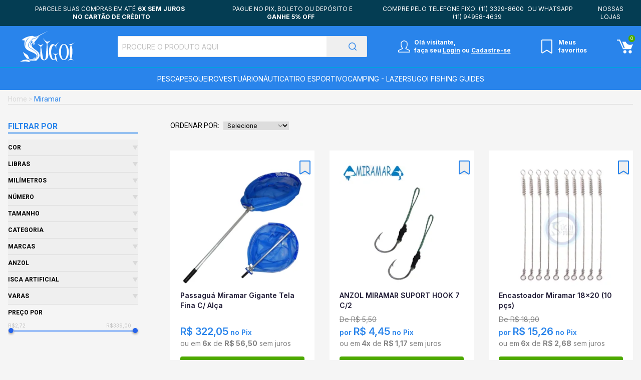

--- FILE ---
content_type: text/html; charset=utf-8
request_url: https://www.sugoibigfish.com.br/fabricante/miramar
body_size: 22598
content:
<!DOCTYPE html><html lang=pt-BR><head><title>Miramar - Sugoi Big Fish</title><link rel=icon type=image/png href="https://sugoibigfish.fbitsstatic.net/media/favicon.png?v=202411280942" /><link rel=stylesheet href=https://cdn.jsdelivr.net/npm/swiper@11/swiper-bundle.min.css /><link rel=preconnect href=https://fonts.googleapis.com /><link rel=preconnect href=https://fonts.gstatic.com crossorigin /><link href="https://fonts.googleapis.com/css2?family=Dosis:wght@200..800&family=Inter:ital,opsz,wght@0,14..32,100..900;1,14..32,100..900&family=Roboto:ital,wght@0,100;0,300;0,400;0,500;0,700;0,900;1,100;1,300;1,400;1,500;1,700;1,900&display=swap" rel=stylesheet /><script>let gtagSetup;gtagSetup=n=>{const t=document.createElement("script");t.type="text/javascript";t.onload=()=>{dpush("js",new Date),n?dpush("config","UA-12217996-1",{user_id:n}):dpush("config","UA-12217996-1")};t.src="https://www.googletagmanager.com/gtag/js?id=UA-12217996-1";t.defer=!0;document.getElementsByTagName("body")[0].appendChild(t)}</script><script>let gtmSetup;gtmSetup=()=>{(function(n,t,i,r,u){n[r]=n[r]||[];n[r].push({"gtm.start":(new Date).getTime(),event:"gtm.js"});var e=t.getElementsByTagName(i)[0],f=t.createElement(i),o=r!="dataLayer"?"&l="+r:"";f.async=!0;f.src="https://www.googletagmanager.com/gtm.js?id="+u+o;e.parentNode.insertBefore(f,e)})(window,document,"script","dataLayer","GTM-PQ3PF29");const t=document.createElement("noscript"),n=document.createElement("iframe");n.src="https://www.googletagmanager.com/ns.html?id=GTM-PQ3PF29";n.height="0";n.width="0";n.style.display="none";n.style.visibility="hidden";t.appendChild(n);const i=document.getElementsByTagName("body")[0];i.insertBefore(t,i.firstChild)}</script><script>function dataLayerSetup(n){if(window.dataLayerConfigured)return!1;window.dataLayerConfigured=!0;!gtmSetup||gtmSetup(n);!gtagSetup||gtagSetup(n);window.dispatchEvent(new CustomEvent("dataLayerConfigured"))}</script><script type=application/ld+json>{"@context":"https://schema.org","@type":"ItemList","url":"https://www.sugoibigfish.com.br/fabricante/miramar","numberOfItems":"87","itemListElement":[{"@type":"Product","image":"https://sugoibigfish.fbitsstatic.net/img/p/passagua-miramar-gigante-tela-fina-c-alca-111882/307934-1.jpg?w=275&h=275&v=no-value","url":"https://www.sugoibigfish.com.br/produto/passagua-miramar-gigante-tela-fina-c-alca-111882","name":"Passaguá Miramar Gigante Tela Fina C/ Alça","offers":{"@type":"Offer","price":"339.0"}},{"@type":"Product","image":"https://sugoibigfish.fbitsstatic.net/img/p/anzol-miramar-suport-hook-7-c-2-101102/297118.jpg?w=275&h=275&v=no-value","url":"https://www.sugoibigfish.com.br/produto/anzol-miramar-suport-hook-7-c-2-101102","name":"ANZOL MIRAMAR SUPORT HOOK 7 C/2","offers":{"@type":"Offer","price":"4.68"}},{"@type":"Product","image":"https://sugoibigfish.fbitsstatic.net/img/p/encastoador-miramar-18x20-10-pcs-122373/318440.jpg?w=275&h=275&v=no-value","url":"https://www.sugoibigfish.com.br/produto/encastoador-miramar-18x20-10-pcs-122373","name":"Encastoador Miramar 18x20 (10 pçs)","offers":{"@type":"Offer","price":"16.06"}},{"@type":"Product","image":"https://sugoibigfish.fbitsstatic.net/img/p/alvo-miramar-de-papel-c-10-90093/286039.jpg?w=275&h=275&v=no-value","url":"https://www.sugoibigfish.com.br/produto/alvo-miramar-de-papel-c-10-90093","name":"Alvo Miramar de Papel c/10","offers":{"@type":"Offer","price":"6.0"}},{"@type":"Product","image":"https://sugoibigfish.fbitsstatic.net/img/p/isca-racao-miramar-e-v-a-media-espelhado-amarelo-101673/297700.jpg?w=275&h=275&v=no-value","url":"https://www.sugoibigfish.com.br/produto/isca-racao-miramar-e-v-a-media-espelhado-amarelo-101673","name":"Isca Ração Miramar E.V.A média (espelhado / amarelo)","offers":{"@type":"Offer","price":"7.9"}},{"@type":"Product","image":"https://sugoibigfish.fbitsstatic.net/img/p/anzol-miramar-encastoado-aco-torcido-black-anzol-12147-nickel-curto-n-7-0-c-05-un-101011/297027.jpg?w=275&h=275&v=no-value","url":"https://www.sugoibigfish.com.br/produto/anzol-miramar-encastoado-aco-torcido-black-anzol-12147-nickel-curto-n-7-0-c-05-un-101011","name":"Anzol Miramar Encastoado - Aço Torcido - Black - Anzol 12147 Nickel Curto - N-7/0 - c/05 un","offers":{"@type":"Offer","price":"27.2"}},{"@type":"Product","image":"https://sugoibigfish.fbitsstatic.net/img/p/antena-miramar-p-vara-telescopica-pink-101752/297779.jpg?w=275&h=275&v=no-value","url":"https://www.sugoibigfish.com.br/produto/antena-miramar-p-vara-telescopica-pink-101752","name":"ANTENA MIRAMAR P/VARA TELESCOPICA PINK","offers":{"@type":"Offer","price":"3.57"}},{"@type":"Product","image":"https://sugoibigfish.fbitsstatic.net/img/p/chicote-miramar-p-espada-122406/318473.jpg?w=275&h=275&v=no-value","url":"https://www.sugoibigfish.com.br/produto/chicote-miramar-p-espada-122406","name":"CHICOTE MIRAMAR P/ESPADA","offers":{"@type":"Offer","price":"6.38"}},{"@type":"Product","image":"https://sugoibigfish.fbitsstatic.net/img/p/anzol-miramar-encastoado-fio-aco-chinu-n-02-c-05-un-101025/297041.jpg?w=275&h=275&v=no-value","url":"https://www.sugoibigfish.com.br/produto/anzol-miramar-encastoado-fio-aco-chinu-n-02-c-05-un-101025","name":"Anzol Miramar Encastoado Fio Aço Chinu - N-02 - c/05 un","offers":{"@type":"Offer","price":"4.16"}},{"@type":"Product","image":"https://sugoibigfish.fbitsstatic.net/img/p/e-v-a-miramar-chocolate-101649/297676.jpg?w=275&h=275&v=no-value","url":"https://www.sugoibigfish.com.br/produto/e-v-a-miramar-chocolate-101649","name":"E.V.A. Miramar (Chocolate)","offers":{"@type":"Offer","price":"2.72"}},{"@type":"Product","image":"https://sugoibigfish.fbitsstatic.net/img/p/anzol-miramar-encastoado-aco-torcido-maruseigo-n-22-c-05-un-101023/297039.jpg?w=275&h=275&v=no-value","url":"https://www.sugoibigfish.com.br/produto/anzol-miramar-encastoado-aco-torcido-maruseigo-n-22-c-05-un-101023","name":"Anzol Miramar Encastoado Aço Torcido Maruseigo - N-22 - c/05 un","offers":{"@type":"Offer","price":"10.2"}},{"@type":"Product","image":"https://sugoibigfish.fbitsstatic.net/img/p/espinhel-miramar-p-espada-3-0-c-1-122409/318476.jpg?w=275&h=275&v=no-value","url":"https://www.sugoibigfish.com.br/produto/espinhel-miramar-p-espada-3-0-c-1-122409","name":"ESPINHEL MIRAMAR P/ ESPADA 3/0 C/1","offers":{"@type":"Offer","price":"5.95"}},{"@type":"Product","image":"https://sugoibigfish.fbitsstatic.net/img/p/isca-salsicha-miramar-anzol-simples-c-1-101695/297722.jpg?w=275&h=275&v=no-value","url":"https://www.sugoibigfish.com.br/produto/isca-salsicha-miramar-anzol-simples-c-1-101695","name":"ISCA SALSICHA MIRAMAR ANZOL SIMPLES C/1","offers":{"@type":"Offer","price":"8.5"}},{"@type":"Product","image":"https://sugoibigfish.fbitsstatic.net/img/p/anzol-encastoado-miramar-4330-n-12-0-c-5-cod-25012-137861/338909.jpg?w=275&h=275&v=no-value","url":"https://www.sugoibigfish.com.br/produto/anzol-encastoado-miramar-4330-n-12-0-c-5-cod-25012-137861","name":"ANZOL ENCASTOADO MIRAMAR 4330 N 12/0 C/5 COD.25012","offers":{"@type":"Offer","price":"61.2"}},{"@type":"Product","image":"https://sugoibigfish.fbitsstatic.net/img/p/anzol-miramar-encastoado-aco-torcido-maruseigo-n-20-c-05-un-101022/297038.jpg?w=275&h=275&v=no-value","url":"https://www.sugoibigfish.com.br/produto/anzol-miramar-encastoado-aco-torcido-maruseigo-n-20-c-05-un-101022","name":"Anzol Miramar Encastoado Aço Torcido Maruseigo - N-20 - c/05 un","offers":{"@type":"Offer","price":"9.35"}},{"@type":"Product","image":"https://sugoibigfish.fbitsstatic.net/img/p/isca-racao-plastica-miramar-kaju-101689/297716.jpg?w=275&h=275&v=no-value","url":"https://www.sugoibigfish.com.br/produto/isca-racao-plastica-miramar-kaju-101689","name":"Isca ração plástica Miramar (kajú)","offers":{"@type":"Offer","price":"3.9"}},{"@type":"Product","image":"https://sugoibigfish.fbitsstatic.net/img/p/cabresto-miramar-p-vara-telesc-60cm-cod-732-731-101753/297780.jpg?w=275&h=275&v=no-value","url":"https://www.sugoibigfish.com.br/produto/cabresto-miramar-p-vara-telesc-60cm-cod-732-731-101753","name":"CABRESTO MIRAMAR P/VARA TELESC 60CM COD.732/731","offers":{"@type":"Offer","price":"3.32"}},{"@type":"Product","image":"https://sugoibigfish.fbitsstatic.net/img/p/chicote-de-aco-miramar-30lb-c-3-pernadas-0-55-122402/318469.jpg?w=275&h=275&v=no-value","url":"https://www.sugoibigfish.com.br/produto/chicote-de-aco-miramar-30lb-c-3-pernadas-0-55-122402","name":"CHICOTE DE ACO MIRAMAR 30LB C/3 PERNADAS 0,55","offers":{"@type":"Offer","price":"6.46"}},{"@type":"Product","image":"https://sugoibigfish.fbitsstatic.net/img/p/isca-racao-miramar-e-v-a-media-amarelo-milho-101670/297697.jpg?w=275&h=275&v=no-value","url":"https://www.sugoibigfish.com.br/produto/isca-racao-miramar-e-v-a-media-amarelo-milho-101670","name":"Isca Ração Miramar E.V.A média (amarelo / milho)","offers":{"@type":"Offer","price":"5.8"}},{"@type":"Product","image":"https://sugoibigfish.fbitsstatic.net/img/p/anzol-miramar-encastoado-aco-torcido-black-anzol-12147-nickel-curto-n-4-0-c-05-un-101007/297023.jpg?w=275&h=275&v=no-value","url":"https://www.sugoibigfish.com.br/produto/anzol-miramar-encastoado-aco-torcido-black-anzol-12147-nickel-curto-n-4-0-c-05-un-101007","name":"Anzol Miramar Encastoado - Aço Torcido - Black - Anzol 12147 Nickel Curto - N-4/0 - c/05 un","offers":{"@type":"Offer","price":"15.72"}},{"@type":"Product","image":"https://sugoibigfish.fbitsstatic.net/img/p/isca-racao-plastica-miramar-chocolate-101688/297715.jpg?w=275&h=275&v=no-value","url":"https://www.sugoibigfish.com.br/produto/isca-racao-plastica-miramar-chocolate-101688","name":"Isca ração plástica Miramar (chocolate)","offers":{"@type":"Offer","price":"3.9"}},{"@type":"Product","image":"https://sugoibigfish.fbitsstatic.net/img/p/anzol-miramar-encastoado-aco-torcido-maruseigo-n-24-c-05-un-101024/297040.jpg?w=275&h=275&v=no-value","url":"https://www.sugoibigfish.com.br/produto/anzol-miramar-encastoado-aco-torcido-maruseigo-n-24-c-05-un-101024","name":"Anzol Miramar Encastoado Aço Torcido Maruseigo - N-24 - c/05 un","offers":{"@type":"Offer","price":"11.48"}},{"@type":"Product","image":"https://sugoibigfish.fbitsstatic.net/img/p/chicote-de-aco-miramar-com-3-anzois-09-122405/318472.jpg?w=275&h=275&v=no-value","url":"https://www.sugoibigfish.com.br/produto/chicote-de-aco-miramar-com-3-anzois-09-122405","name":"Chicote de aço Miramar com 3 anzois 09","offers":{"@type":"Offer","price":"6.97"}},{"@type":"Product","image":"https://sugoibigfish.fbitsstatic.net/img/p/anzol-miramar-encastoado-aco-torcido-black-anzol-12147-nickel-curto-n-5-0-c-05-un-101008/297024.jpg?w=275&h=275&v=no-value","url":"https://www.sugoibigfish.com.br/produto/anzol-miramar-encastoado-aco-torcido-black-anzol-12147-nickel-curto-n-5-0-c-05-un-101008","name":"Anzol Miramar Encastoado - Aço Torcido - Black - Anzol 12147 Nickel Curto - N-5/0 - c/05 un","offers":{"@type":"Offer","price":"17.85"}}]}</script><link href="https://sugoibigfish.fbitsstatic.net/sf/bundle/?type=css&paths=top_bar,navbar,footer,mini_cart,user_login,spot,product,output,glider,slider_price,swiper-items,newsletter&theme=main&v=202509251113" rel=stylesheet /><meta name=keywords content=Miramar /><meta name=description content="Miramar - Sugoi Big Fish" /><meta content="text/html; charset=iso-8859-1" http-equiv=content-type /><script>!function(n){var t,i=n.getElementsByTagName("script")[0];n.getElementById("soclminer-jssdk")||(t=n.createElement("script"),t.src="https://plugins.soclminer.com.br/v3/sdk/all.min.js",i.parentNode.insertBefore(t,i))}(document);window.soclInit=function(){socl.start("")}</script><script src=https://shared.btg360.com.br/wakeCommerce/btgTracking.min.js></script><script>BtgTracking.start("","tcs_sugoi_cec2a87aecf04ef88856c4e7d50e9c81")</script><meta name=viewport content="width=device-width, initial-scale=1" /></head><body class=bg-mainBg><header class="sticky top-0 left-0 z-40 shadow-xl lg:shadow-none bg-mainBg"><div class="flex w-full justify-center py-2.5 bg-blue-700"><div class="container mx-4 w-full"><div class="lg:hidden relative flex justify-center"><div class="swiper carousel-top-bar w-5/6"><div class="swiper-wrapper text-xs text-white uppercase flex items-center"><div class="swiper-slide flex flex-wrap items-center justify-center content-center text-center top-bar--item">Parcele suas compras em até <strong>6x sem juros</strong> <strong>no cartão de crédito</strong></div><div class="swiper-slide flex flex-wrap items-center justify-center content-center text-center top-bar--item">Pague no pix, boleto ou depósito e <strong>GANHE 5% OFF  </strong></div><div class="swiper-slide flex flex-wrap items-center justify-center content-center text-center top-bar--item">Compre pelo telefone fixo: <a href=http://tel:+55113329860>(11) 3329-8600</a> ou Whatsapp <a href=https://wa.me/5511949584639>(11) 94958-4639</a>  </div><div class="swiper-slide flex flex-wrap items-center justify-center content-center text-center top-bar--item"><a href=https://www.sugoibigfish.com.br/NossasLojas>Nossas lojas</a></div></div></div><div class="swiper-button-prev swiper-button-prev--top-bar -left-[2px]"><img src="https://sugoibigfish.fbitsstatic.net/sf/img/icons/arrow-left-2.svg?theme=main&v=202509251113" alt=anterior class=w-auto width=5 height=11 /></div><div class="swiper-button-next swiper-button-next--top-bar -right-[2px]"><img src="https://sugoibigfish.fbitsstatic.net/sf/img/icons/arrow-right-2.svg?theme=main&v=202509251113" alt=próximo class=w-auto width=5 height=11 /></div></div><ul class="hidden lg:flex justify-between text-xs text-white uppercase"><li class="flex justify-center flex-wrap content-center text-center top-bar--item">Parcele suas compras em até <strong>6x sem juros</strong> <strong>no cartão de crédito</strong></li><li class="flex justify-center flex-wrap content-center text-center top-bar--item">Pague no pix, boleto ou depósito e <strong>GANHE 5% OFF  </strong></li><li class="flex justify-center flex-wrap content-center text-center top-bar--item">Compre pelo telefone fixo: <a href=http://tel:+55113329860>(11) 3329-8600</a> ou Whatsapp <a href=https://wa.me/5511949584639>(11) 94958-4639</a>  </li><li class="flex justify-center flex-wrap content-center text-center top-bar--item"><a href=https://www.sugoibigfish.com.br/NossasLojas>Nossas lojas</a></li></ul></div></div><div class="flex justify-center w-full py-2.5 bg-blue-400"><div class="container mx-4 flex relative justify-between items-center w-full"><div onclick=showNavBar(!0) class=lg:hidden><img src="https://sugoibigfish.fbitsstatic.net/sf/img/header/bars.svg?theme=main&v=202509251113" alt=header-bars width=26 height=20 /></div><div class="flex lg:hidden"><img src="https://sugoibigfish.fbitsstatic.net/sf/img/icons/search.svg?theme=main&v=202509251113" alt=search id=open-search onclick=showSearchBar() width=19 height=19 /></div><div class=flex-shrink><a href=/><img src="https://sugoibigfish.fbitsstatic.net/sf/img/logo.svg?theme=main&v=202509251113" alt=logo class="w-20 md:w-auto mx-6" width=128 height=13 /></a></div><form id=search class="absolute left-0 top-[54px] lg:flex lg:sticky w-screen lg:w-auto bg-white hidden lg:top-0 items-center border z-[31] ease-in-out duration-500 opacity-100 lg:opacity-100 rounded-sm -ml-4 lg:mx-4" onsubmit=search(event,null)><div class="autocomplete sm:max-lg:w-full"><input id=search-bar class="border-none p-2 w-full focus:ring-0 placeholder:uppercase placeholder:text-gray-500 placeholder:opacity-50 placeholder:text-sm" type=search placeholder="Procure o produto aqui" autocomplete=off /><div id=autocomplete-list class="absolute top-full right-0 left-0 z-20"></div></div><button class="flex items-center justify-end py-3 px-5 w-20 text font-bold" type=submit><img src="https://sugoibigfish.fbitsstatic.net/sf/img/icons/search-blue.svg?theme=main&v=202509251113" alt=search class="w-4 h-4" /></button></form><div class=flex><div class=flex><div id=login class="hidden w-full"><input type=hidden id=login-url value="https://checkout.SugoiBigFish.com.br/Login/Authenticate?returnUrl=" /><a class="user-href flex" href="https://checkout.SugoiBigFish.com.br/Login/Authenticate?returnUrl="><img src="https://sugoibigfish.fbitsstatic.net/sf/img/header/user.svg?theme=main&v=202509251113" alt=header-bars class=lg:mr-2 width=24 height=24 /><p id=user-action class="hidden lg:flex flex-col text-white text-xs font-bold"><span>Olá visitante,</span> <span>faça seu <b class="underline hover:text-blue-200 font-bold">Login</b> ou <b class="underline hover:text-blue-200 font-bold">Cadastre-se</b></span></p></a></div><button id=logged-user class="flex flex-col items-center justify-start group relative w-full py-2 lg:py-0"><a href=https://checkout.SugoiBigFish.com.br/MinhaConta/Dados class="hidden lg:flex justify-start items-center text-white text-xs font-bold"><img src="https://sugoibigfish.fbitsstatic.net/sf/img/header/user.svg?theme=main&v=202509251113" alt=header-bars class=lg:mr-2 width=24 height=24 /> <span class="hidden lg:block">Bem-vindo(a),<span id=user-name class=ml-1></span></span></a><div class="flex lg:hidden justify-start items-center text-white text-xs font-bold" onclick=openUserSubmenu()> <img src="https://sugoibigfish.fbitsstatic.net/sf/img/header/user.svg?theme=main&v=202509251113" alt=header-bars class="w-6 h-6" width=24 height=24 /></div><div class="hidden lg:group-hover:flex flex-col absolute top-10 lg:top-6 bg-mainBg lg:shadow-2xl w-full min-w-28 lg:min-w-[200px] z-50" id=user-submenu><ul class="w-full text-xxs lg:text-base"><li><a class=dropdown-option href=https://checkout.SugoiBigFish.com.br/MinhaConta/Dados>Minha conta</a></li><li class="border-t border-b"><a class=dropdown-option href=https://checkout.SugoiBigFish.com.br/MinhaConta/Pedido>Meus pedidos</a></li><li class="lg:hidden border-b"><span class="dropdown-option w-full flex justify-start items-center" onclick=redirectWishlist()><img src="https://sugoibigfish.fbitsstatic.net/sf/img/header/wish-list.svg?theme=main&v=202509251113" alt=wishlist width=22 height=28 class="mr-2 hidden lg:block" /> <p class="lg:ml-1 lg:text-white lg:max-w-14 text-xxs lg:text-xs lg:font-bold text-left">Meus favoritos</p><input type=hidden id=wishlist-url value=https://www.sugoibigfish.com.br/listadedesejos /></span></li><li><a class="dropdown-option lg:bg-white w-full bg-secondary-100 flex justify-start items-center" id=user-logout href="https://checkout.SugoiBigFish.com.br/Login/Authenticate?returnUrl=">Sair</a></li></ul></div></button></div></div><div class="hidden lg:flex"><span class="dropdown-option w-full flex justify-start items-center" onclick=redirectWishlist()><img src="https://sugoibigfish.fbitsstatic.net/sf/img/header/wish-list.svg?theme=main&v=202509251113" alt=wishlist width=22 height=28 class="mr-2 hidden lg:block" /> <p class="lg:ml-1 lg:text-white lg:max-w-14 text-xxs lg:text-xs lg:font-bold text-left">Meus favoritos</p><input type=hidden id=wishlist-url value=https://www.sugoibigfish.com.br/listadedesejos /></span></div><div class="flex justify-start items-center"><div class=relative><img src="https://sugoibigfish.fbitsstatic.net/sf/img/header/cart.svg?theme=main&v=202509251113" alt=cart class="w-6 h-6 md:w-8 md:h-8 cursor-pointer" onclick=setCartDivVisibility() /> <span id=cart-qty-label class="absolute -top-[7px] -right-[4px] px-1 rounded-full bg-green-500 text-white text-[0.6rem]">0</span></div></div></div></div><nav id=navbar class="hidden bg-mainBg lg:flex lg:bg-blue-400 lg:items-center lg:justify-center w-3/4 min-w-[17.25rem] lg:w-full h-full shadow-2xl lg:shadow-none fixed lg:relative top-0 z-30 ease-in-out duration-500 lg:opacity-100 box-content overflow-y-hidden lg:overflow-y-visible inset-y-0 left-0 -translate-x-full lg:transform-none lg:border-t-2 border-solid border-blue-300"><div class="flex flex-col lg:flex-row lg:justify-center w-full h-full lg:w-auto"><div class=lg:hidden><div class="flex flex-col justify-end border-b bg-blue-400 px-2"><div class="flex justify-end border-b border-white"><button type=button class="text-secondary-400 hover:text-secondary-500 mx-2 my-3" onclick=showNavBar(!1)><span class=sr-only>Close</span> <img src="https://sugoibigfish.fbitsstatic.net/sf/img/icons/close-circle.svg?theme=main&v=202509251113" alt=close class="w-6 h-6 md:w-8 md:h-8 m-2" /></button></div><div class="flex justify-between items-center w-full my-3"><div class="p-2 w-full"><a id=login class="user-href flex justify-center items-center" href="https://checkout.SugoiBigFish.com.br/Login/Authenticate?returnUrl="><img src="https://sugoibigfish.fbitsstatic.net/sf/img/header/user.svg?theme=main&v=202509251113" alt=header-bars width=24 height=24 class=mr-3 /><p class="uppercase text-white font-semibold">Login <span class=mx-3>|</span> Cadastre-se</p></a> <a href=https://checkout.SugoiBigFish.com.br/MinhaConta/Dados id=logged-user class="user-href flex justify-center items-center"><img src="https://sugoibigfish.fbitsstatic.net/sf/img/header/user.svg?theme=main&v=202509251113" alt=header-bars width=24 height=24 class=mr-3 /><p class="uppercase text-white font-semibold">Minha Conta</p></a></div></div></div><div class=bg-green-500><form id=search class="flex w-full justify-center items-center" onsubmit=search(event,null)><div class="autocomplete m-0"><input id=search-bar class="border-none pl-7 w-full focus:ring-0 bg-transparent text-white placeholder:text-white h-full" type=search placeholder="Procure o produto aqui" autocomplete=off /><div id=autocomplete-list class="absolute top-full right-0 left-0 z-20"></div></div><button class=p-4 type=submit><img src="https://sugoibigfish.fbitsstatic.net/sf/img/icons/search.svg?theme=main&v=202509251113" alt=search class="w-7 h-7" /></button></form></div></div><ul class="flex flex-col lg:flex-row lg:gap-8 lg:text-white lg:uppercase h-full overflow-y-auto scrollbar mr-2 my-2 lg:m-0"><li class="group lg:flex"><div class="flex flex-col lg:flex-row items-center pl-9 pr-4 py-2 lg:p-0" id=menu-button><div class="hidden lg:flex justify-between lg:group-hover:underline lg:group-hover:text-white items-center py-3"><a href=/pesca id=menu class=lg:text-sm>Pesca</a></div><button class="flex lg:hidden justify-between items-center w-full text-base text-left uppercase font-semibold" onclick=toggleAccordionMenu(111)>Pesca<span id=icon-menu-111 class="block lg:hidden text-slate-800 transition-transform duration-300"> <svg xmlns=http://www.w3.org/2000/svg width=18 height=9 viewBox="0 0 18 9" fill=none><path d="M9.00657 8.41943C5.9591 5.57105 3.05623 2.85758 0 0L18 0C14.9438 2.86064 12.0518 5.56798 9.00438 8.41943H9.00657Z" fill=#838383 /></svg></span></button><div id=content-menu-111 class="max-h-0 lg:max-h-none lg:absolute lg:top-5 lg:left-0 lg:group-hover:translate-y-5 translate-y-0 lg:invisible lg:opacity-0 group-hover:opacity-100 group-hover:visible group-hover:transform lg:z-50 w-full bg-mainBg lg:bg-white flex-wrap transition-all duration-300 ease-in-out lg:border-b border-gray-400 overflow-hidden lg:shadow-2xl lg:flex lg:justify-center" style="transition:opacity,visibility,transform .3s cubic-bezier(.4,0,.2,1)"><ul class="lg:container lg:mx-4 flex flex-col lg:grid lg:grid-cols-6 lg:gap-y-10 lg:gap-x-20 w-full lg:top-4 items-start justify-start lg:justify-between lg:p-10 lg:z-50 lg:max-h-[70vh] lg:overflow-auto lg:scrollbar lg:my-2" role=menu><li class="px-3 py-2 lg:p-0 flex flex-col w-full lg:w-auto text-sm lg:text-base" role=none><a href=/pesca/carretilhas class="hidden lg:block text-blue-400 uppercase hover:underline text-sm font-semibold">Carretilhas</a> <button class="flex lg:hidden justify-between items-center w-full text-blue-400 uppercase font-semibold text-sm text-left" onclick=toggleAccordionMenu(117)>Carretilhas<span id=icon-menu-117 class="block lg:hidden transition-transform duration-300"> <svg xmlns=http://www.w3.org/2000/svg width=8 height=8 viewBox="0 0 8 8" fill=none><path d="M4.50781 3.1875H7.63281V4.57812H4.50781V7.73438H3.11719V4.57812H0V3.1875H3.11719V0H4.50781V3.1875Z" fill=#2984EB /></svg></span></button><div id=content-menu-117 class="max-h-0 lg:max-h-none translate-y-0 w-full transition-all duration-300 ease-in-out overflow-hidden"><ul class="block lg:flex lg:flex-col lg:gap-3 lg:py-3 text-gray-500"><li class="py-2 lg:p-0 ml-4 text-gray-500 lg:mr-4 lg:ml-0 text-sm lg:text-xs lg:font-semibold normal-case hover:text-blue-400 truncate"><a href=/pesca/carretilhas/perfil-baixo>Perfil Baixo</a></li><li class="py-2 lg:p-0 ml-4 text-gray-500 lg:mr-4 lg:ml-0 text-sm lg:text-xs lg:font-semibold normal-case hover:text-blue-400 truncate"><a href=/pesca/carretilhas/perfil-alto>Perfil Alto</a></li><li class="py-2 lg:p-0 ml-4 text-gray-500 lg:mr-4 lg:ml-0 text-sm lg:text-xs lg:font-semibold normal-case hover:text-blue-400 truncate"><a href=/pesca/carretilhas/eletrica>Eletrica</a></li><li class="py-2 lg:p-0 ml-4 text-gray-500 lg:mr-4 lg:ml-0 text-sm lg:text-xs lg:font-semibold normal-case hover:text-blue-400 truncate"><a href=/pesca/carretilhas/protetor-p/carretilha>Protetores de Carretilha</a></li><li class="py-2 lg:p-0 ml-4 text-gray-500 lg:mr-4 lg:ml-0 text-sm lg:text-xs lg:font-semibold normal-case hover:text-blue-400 truncate"><a href=/pesca/carretilhas/fly>Carretilha Fly</a></li><li class="lg:hidden py-2 ml-4 text-gray-500 text-sm normal-case hover:text-blue-400 underline truncate"><a href=/pesca/carretilhas/fly>Ver tudo</a></li></ul></div></li><li class="px-3 py-2 lg:p-0 flex flex-col w-full lg:w-auto text-sm lg:text-base" role=none><a href=/pesca/molinetes class="hidden lg:block text-blue-400 uppercase hover:underline text-sm font-semibold">Molinetes</a> <button class="flex lg:hidden justify-between items-center w-full text-blue-400 uppercase font-semibold text-sm text-left" onclick=toggleAccordionMenu(121)>Molinetes<span id=icon-menu-121 class="block lg:hidden transition-transform duration-300"> <svg xmlns=http://www.w3.org/2000/svg width=8 height=8 viewBox="0 0 8 8" fill=none><path d="M4.50781 3.1875H7.63281V4.57812H4.50781V7.73438H3.11719V4.57812H0V3.1875H3.11719V0H4.50781V3.1875Z" fill=#2984EB /></svg></span></button><div id=content-menu-121 class="max-h-0 lg:max-h-none translate-y-0 w-full transition-all duration-300 ease-in-out overflow-hidden"><ul class="block lg:flex lg:flex-col lg:gap-3 lg:py-3 text-gray-500"><li class="py-2 lg:p-0 ml-4 text-gray-500 lg:mr-4 lg:ml-0 text-sm lg:text-xs lg:font-semibold normal-case hover:text-blue-400 truncate"><a href=/pesca/molinetes/friccao-dianteira>Fricção Dianteira</a></li><li class="py-2 lg:p-0 ml-4 text-gray-500 lg:mr-4 lg:ml-0 text-sm lg:text-xs lg:font-semibold normal-case hover:text-blue-400 truncate"><a href=/pesca/molinetes/friccao-traseira>Fricção Traseira</a></li><li class="py-2 lg:p-0 ml-4 text-gray-500 lg:mr-4 lg:ml-0 text-sm lg:text-xs lg:font-semibold normal-case hover:text-blue-400 truncate"><a href=/pesca/molinetes/costeira/praia>Praia / Costeira</a></li><li class="py-2 lg:p-0 ml-4 text-gray-500 lg:mr-4 lg:ml-0 text-sm lg:text-xs lg:font-semibold normal-case hover:text-blue-400 truncate"><a href=/pesca/molinetes/protetor-p/molinete>Protetores p/ Molinete</a></li><li class="lg:hidden py-2 ml-4 text-gray-500 text-sm normal-case hover:text-blue-400 underline truncate"><a href=/pesca/molinetes/protetor-p/molinete>Ver tudo</a></li></ul></div></li><li class="px-3 py-2 lg:p-0 flex flex-col w-full lg:w-auto text-sm lg:text-base" role=none><a href=/pesca/varas class="hidden lg:block text-blue-400 uppercase hover:underline text-sm font-semibold">Varas</a> <button class="flex lg:hidden justify-between items-center w-full text-blue-400 uppercase font-semibold text-sm text-left" onclick=toggleAccordionMenu(122)>Varas<span id=icon-menu-122 class="block lg:hidden transition-transform duration-300"> <svg xmlns=http://www.w3.org/2000/svg width=8 height=8 viewBox="0 0 8 8" fill=none><path d="M4.50781 3.1875H7.63281V4.57812H4.50781V7.73438H3.11719V4.57812H0V3.1875H3.11719V0H4.50781V3.1875Z" fill=#2984EB /></svg></span></button><div id=content-menu-122 class="max-h-0 lg:max-h-none translate-y-0 w-full transition-all duration-300 ease-in-out overflow-hidden"><ul class="block lg:flex lg:flex-col lg:gap-3 lg:py-3 text-gray-500"><li class="py-2 lg:p-0 ml-4 text-gray-500 lg:mr-4 lg:ml-0 text-sm lg:text-xs lg:font-semibold normal-case hover:text-blue-400 truncate"><a href=/pesca/varas/para-carretilha>Para Carretilha</a></li><li class="py-2 lg:p-0 ml-4 text-gray-500 lg:mr-4 lg:ml-0 text-sm lg:text-xs lg:font-semibold normal-case hover:text-blue-400 truncate"><a href=/pesca/varas/para-molinete>Para Molinete</a></li><li class="py-2 lg:p-0 ml-4 text-gray-500 lg:mr-4 lg:ml-0 text-sm lg:text-xs lg:font-semibold normal-case hover:text-blue-400 truncate"><a href=/pesca/varas/para-slow-jig>Para Jig</a></li><li class="py-2 lg:p-0 ml-4 text-gray-500 lg:mr-4 lg:ml-0 text-sm lg:text-xs lg:font-semibold normal-case hover:text-blue-400 truncate"><a href=/pesca/varas/para-costeira-e-praia>Para costeira e praia</a></li><li class="py-2 lg:p-0 ml-4 text-gray-500 lg:mr-4 lg:ml-0 text-sm lg:text-xs lg:font-semibold normal-case hover:text-blue-400 truncate"><a href=/pesca/varas/telescopica>Telescopica</a></li><li class="py-2 lg:p-0 ml-4 text-gray-500 lg:mr-4 lg:ml-0 text-sm lg:text-xs lg:font-semibold normal-case hover:text-blue-400 truncate"><a href=/pesca/varas/porta-varas>Porta Vara</a></li><li class="lg:hidden py-2 ml-4 text-gray-500 text-sm normal-case hover:text-blue-400 underline truncate"><a href=/pesca/varas/porta-varas>Ver tudo</a></li></ul></div></li><li class="px-3 py-2 lg:p-0 flex flex-col w-full lg:w-auto text-sm lg:text-base" role=none><a href=/pesca/linhas class="hidden lg:block text-blue-400 uppercase hover:underline text-sm font-semibold">Linhas</a> <button class="flex lg:hidden justify-between items-center w-full text-blue-400 uppercase font-semibold text-sm text-left" onclick=toggleAccordionMenu(131)>Linhas<span id=icon-menu-131 class="block lg:hidden transition-transform duration-300"> <svg xmlns=http://www.w3.org/2000/svg width=8 height=8 viewBox="0 0 8 8" fill=none><path d="M4.50781 3.1875H7.63281V4.57812H4.50781V7.73438H3.11719V4.57812H0V3.1875H3.11719V0H4.50781V3.1875Z" fill=#2984EB /></svg></span></button><div id=content-menu-131 class="max-h-0 lg:max-h-none translate-y-0 w-full transition-all duration-300 ease-in-out overflow-hidden"><ul class="block lg:flex lg:flex-col lg:gap-3 lg:py-3 text-gray-500"><li class="py-2 lg:p-0 ml-4 text-gray-500 lg:mr-4 lg:ml-0 text-sm lg:text-xs lg:font-semibold normal-case hover:text-blue-400 truncate"><a href=/pesca/linhas/multifilamento>Multifilamento</a></li><li class="py-2 lg:p-0 ml-4 text-gray-500 lg:mr-4 lg:ml-0 text-sm lg:text-xs lg:font-semibold normal-case hover:text-blue-400 truncate"><a href=/pesca/linhas/monofilamento>Monofilamento</a></li><li class="py-2 lg:p-0 ml-4 text-gray-500 lg:mr-4 lg:ml-0 text-sm lg:text-xs lg:font-semibold normal-case hover:text-blue-400 truncate"><a href=/pesca/linhas/leader/fluorcarbono>Leader/ Fluorocarbon</a></li><li class="lg:hidden py-2 ml-4 text-gray-500 text-sm normal-case hover:text-blue-400 underline truncate"><a href=/pesca/linhas/leader/fluorcarbono>Ver tudo</a></li></ul></div></li><li class="px-3 py-2 lg:p-0 flex flex-col w-full lg:w-auto text-sm lg:text-base" role=none><a href=/pesca/anzol class="hidden lg:block text-blue-400 uppercase hover:underline text-sm font-semibold">Anzóis</a> <button class="flex lg:hidden justify-between items-center w-full text-blue-400 uppercase font-semibold text-sm text-left" onclick=toggleAccordionMenu(135)>Anzóis<span id=icon-menu-135 class="block lg:hidden transition-transform duration-300"> <svg xmlns=http://www.w3.org/2000/svg width=8 height=8 viewBox="0 0 8 8" fill=none><path d="M4.50781 3.1875H7.63281V4.57812H4.50781V7.73438H3.11719V4.57812H0V3.1875H3.11719V0H4.50781V3.1875Z" fill=#2984EB /></svg></span></button><div id=content-menu-135 class="max-h-0 lg:max-h-none translate-y-0 w-full transition-all duration-300 ease-in-out overflow-hidden"><ul class="block lg:flex lg:flex-col lg:gap-3 lg:py-3 text-gray-500"><li class="py-2 lg:p-0 ml-4 text-gray-500 lg:mr-4 lg:ml-0 text-sm lg:text-xs lg:font-semibold normal-case hover:text-blue-400 truncate"><a href=/pesca/anzol/anzol>Anzol</a></li><li class="py-2 lg:p-0 ml-4 text-gray-500 lg:mr-4 lg:ml-0 text-sm lg:text-xs lg:font-semibold normal-case hover:text-blue-400 truncate"><a href=/pesca/anzol/anzol-encastoado>Anzol Encastoado</a></li><li class="py-2 lg:p-0 ml-4 text-gray-500 lg:mr-4 lg:ml-0 text-sm lg:text-xs lg:font-semibold normal-case hover:text-blue-400 truncate"><a href=/pesca/anzol/suporte-hook>Suporte Hook</a></li><li class="py-2 lg:p-0 ml-4 text-gray-500 lg:mr-4 lg:ml-0 text-sm lg:text-xs lg:font-semibold normal-case hover:text-blue-400 truncate"><a href=/pesca/anzol/anzol-jig-head/acessorios>Anzol / Jig Head / Acessorios</a></li><li class="py-2 lg:p-0 ml-4 text-gray-500 lg:mr-4 lg:ml-0 text-sm lg:text-xs lg:font-semibold normal-case hover:text-blue-400 truncate"><a href=/pesca/anzol/garateia>Garateia</a></li><li class="py-2 lg:p-0 ml-4 text-gray-500 lg:mr-4 lg:ml-0 text-sm lg:text-xs lg:font-semibold normal-case hover:text-blue-400 truncate"><a href=/pesca/anzol/encastoado>Encastoado</a></li><li class="py-2 lg:p-0 ml-4 text-gray-500 lg:mr-4 lg:ml-0 text-sm lg:text-xs lg:font-semibold normal-case hover:text-blue-400 truncate"><a href=/pesca/anzol/chicote/chuveirinho>Chicotes/Chuveirinho</a></li><li class="lg:hidden py-2 ml-4 text-gray-500 text-sm normal-case hover:text-blue-400 underline truncate"><a href=/pesca/anzol/chicote/chuveirinho>Ver tudo</a></li></ul></div></li><li class="px-3 py-2 lg:p-0 flex flex-col w-full lg:w-auto text-sm lg:text-base" role=none><a href=/acessorios class="hidden lg:block text-blue-400 uppercase hover:underline text-sm font-semibold">Acessorios</a> <button class="flex lg:hidden justify-between items-center w-full text-blue-400 uppercase font-semibold text-sm text-left" onclick=toggleAccordionMenu(145)>Acessorios<span id=icon-menu-145 class="block lg:hidden transition-transform duration-300"> <svg xmlns=http://www.w3.org/2000/svg width=8 height=8 viewBox="0 0 8 8" fill=none><path d="M4.50781 3.1875H7.63281V4.57812H4.50781V7.73438H3.11719V4.57812H0V3.1875H3.11719V0H4.50781V3.1875Z" fill=#2984EB /></svg></span></button><div id=content-menu-145 class="max-h-0 lg:max-h-none translate-y-0 w-full transition-all duration-300 ease-in-out overflow-hidden"><ul class="block lg:flex lg:flex-col lg:gap-3 lg:py-3 text-gray-500"><li class="py-2 lg:p-0 ml-4 text-gray-500 lg:mr-4 lg:ml-0 text-sm lg:text-xs lg:font-semibold normal-case hover:text-blue-400 truncate"><a href=/girador>Girador</a></li><li class="py-2 lg:p-0 ml-4 text-gray-500 lg:mr-4 lg:ml-0 text-sm lg:text-xs lg:font-semibold normal-case hover:text-blue-400 truncate"><a href=/cabo-de-aco>Cabo de Aço</a></li><li class="py-2 lg:p-0 ml-4 text-gray-500 lg:mr-4 lg:ml-0 text-sm lg:text-xs lg:font-semibold normal-case hover:text-blue-400 truncate"><a href=/split-ring/argolas>Split Ring / Argolas</a></li><li class="py-2 lg:p-0 ml-4 text-gray-500 lg:mr-4 lg:ml-0 text-sm lg:text-xs lg:font-semibold normal-case hover:text-blue-400 truncate"><a href=/snap/presilhas>Snap/Presilhas</a></li><li class="py-2 lg:p-0 ml-4 text-gray-500 lg:mr-4 lg:ml-0 text-sm lg:text-xs lg:font-semibold normal-case hover:text-blue-400 truncate"><a href=/alicate/alicate-contencao>Alicate/Alicate Contenção</a></li><li class="py-2 lg:p-0 ml-4 text-gray-500 lg:mr-4 lg:ml-0 text-sm lg:text-xs lg:font-semibold normal-case hover:text-blue-400 truncate"><a href=/boias>Boias</a></li><li class="py-2 lg:p-0 ml-4 text-gray-500 lg:mr-4 lg:ml-0 text-sm lg:text-xs lg:font-semibold normal-case hover:text-blue-400 truncate"><a href=/suporte-p/vara>Suporte para Vara</a></li><li class="py-2 lg:p-0 ml-4 text-gray-500 lg:mr-4 lg:ml-0 text-sm lg:text-xs lg:font-semibold normal-case hover:text-blue-400 truncate"><a href=/passagua/sambura>Passagua / Sambura</a></li><li class="lg:hidden py-2 ml-4 text-gray-500 text-sm normal-case hover:text-blue-400 underline truncate"><a href=/passagua/sambura>Ver tudo</a></li></ul></div></li><li class="px-3 py-2 lg:p-0 flex flex-col w-full lg:w-auto text-sm lg:text-base" role=none><a href=/pesca/isca-artificial class="hidden lg:block text-blue-400 uppercase hover:underline text-sm font-semibold">Iscas Artificiais/ Naturais</a> <button class="flex lg:hidden justify-between items-center w-full text-blue-400 uppercase font-semibold text-sm text-left" onclick=toggleAccordionMenu(139)>Iscas Artificiais/ Naturais<span id=icon-menu-139 class="block lg:hidden transition-transform duration-300"> <svg xmlns=http://www.w3.org/2000/svg width=8 height=8 viewBox="0 0 8 8" fill=none><path d="M4.50781 3.1875H7.63281V4.57812H4.50781V7.73438H3.11719V4.57812H0V3.1875H3.11719V0H4.50781V3.1875Z" fill=#2984EB /></svg></span></button><div id=content-menu-139 class="max-h-0 lg:max-h-none translate-y-0 w-full transition-all duration-300 ease-in-out overflow-hidden"><ul class="block lg:flex lg:flex-col lg:gap-3 lg:py-3 text-gray-500"><li class="py-2 lg:p-0 ml-4 text-gray-500 lg:mr-4 lg:ml-0 text-sm lg:text-xs lg:font-semibold normal-case hover:text-blue-400 truncate"><a href=/pesca/isca-artificial/superficie>Superfície</a></li><li class="py-2 lg:p-0 ml-4 text-gray-500 lg:mr-4 lg:ml-0 text-sm lg:text-xs lg:font-semibold normal-case hover:text-blue-400 truncate"><a href=/pesca/isca-artificial/meia-agua>Meia-Água</a></li><li class="py-2 lg:p-0 ml-4 text-gray-500 lg:mr-4 lg:ml-0 text-sm lg:text-xs lg:font-semibold normal-case hover:text-blue-400 truncate"><a href=/pesca/isca-artificial/soft-baits>Soft-Baits</a></li><li class="py-2 lg:p-0 ml-4 text-gray-500 lg:mr-4 lg:ml-0 text-sm lg:text-xs lg:font-semibold normal-case hover:text-blue-400 truncate"><a href=/pesca/isca-artificial/jumping-jig>Jumping Jig</a></li><li class="py-2 lg:p-0 ml-4 text-gray-500 lg:mr-4 lg:ml-0 text-sm lg:text-xs lg:font-semibold normal-case hover:text-blue-400 truncate"><a href=/pesca/isca-artificial/massas>Massas</a></li><li class="py-2 lg:p-0 ml-4 text-gray-500 lg:mr-4 lg:ml-0 text-sm lg:text-xs lg:font-semibold normal-case hover:text-blue-400 truncate"><a href=/pesca/isca-artificial/racao-artificial/anteninha>Ração Artificial/ Anteninha</a></li><li class="py-2 lg:p-0 ml-4 text-gray-500 lg:mr-4 lg:ml-0 text-sm lg:text-xs lg:font-semibold normal-case hover:text-blue-400 truncate"><a href=/pesca/isca-artificial/jigs/spinner/spinner-baits>Jigs/ Spinner/ Spinner Baits</a></li><li class="py-2 lg:p-0 ml-4 text-gray-500 lg:mr-4 lg:ml-0 text-sm lg:text-xs lg:font-semibold normal-case hover:text-blue-400 truncate"><a href=/zangarilhos>Zangarilhos</a></li><li class="lg:hidden py-2 ml-4 text-gray-500 text-sm normal-case hover:text-blue-400 underline truncate"><a href=/zangarilhos>Ver tudo</a></li></ul></div></li><li class="px-3 py-2 lg:p-0 flex flex-col w-full lg:w-auto text-sm lg:text-base" role=none><a href=/pesca/fly class="hidden lg:block text-blue-400 uppercase hover:underline text-sm font-semibold">Fly</a> <button class="flex lg:hidden justify-between items-center w-full text-blue-400 uppercase font-semibold text-sm text-left" onclick=toggleAccordionMenu(206)>Fly<span id=icon-menu-206 class="block lg:hidden transition-transform duration-300"> <svg xmlns=http://www.w3.org/2000/svg width=8 height=8 viewBox="0 0 8 8" fill=none><path d="M4.50781 3.1875H7.63281V4.57812H4.50781V7.73438H3.11719V4.57812H0V3.1875H3.11719V0H4.50781V3.1875Z" fill=#2984EB /></svg></span></button><div id=content-menu-206 class="max-h-0 lg:max-h-none translate-y-0 w-full transition-all duration-300 ease-in-out overflow-hidden"><ul class="block lg:flex lg:flex-col lg:gap-3 lg:py-3 text-gray-500"><li class="py-2 lg:p-0 ml-4 text-gray-500 lg:mr-4 lg:ml-0 text-sm lg:text-xs lg:font-semibold normal-case hover:text-blue-400 truncate"><a href=/pesca/fly/linha-p/fly>Linha p/ Fly</a></li><li class="py-2 lg:p-0 ml-4 text-gray-500 lg:mr-4 lg:ml-0 text-sm lg:text-xs lg:font-semibold normal-case hover:text-blue-400 truncate"><a href=/pesca/fly/varas-p/fly>Varas p/ Fly</a></li><li class="py-2 lg:p-0 ml-4 text-gray-500 lg:mr-4 lg:ml-0 text-sm lg:text-xs lg:font-semibold normal-case hover:text-blue-400 truncate"><a href=/pesca/fly/acessorios-p/fly>Acessórios p/ Fly</a></li><li class="py-2 lg:p-0 ml-4 text-gray-500 lg:mr-4 lg:ml-0 text-sm lg:text-xs lg:font-semibold normal-case hover:text-blue-400 truncate"><a href=/isca-artificial-p/fly>Isca Artificial p/ Fly</a></li><li class="lg:hidden py-2 ml-4 text-gray-500 text-sm normal-case hover:text-blue-400 underline truncate"><a href=/isca-artificial-p/fly>Ver tudo</a></li></ul></div></li><li class="px-3 py-2 lg:p-0 flex flex-col w-full lg:w-auto text-sm lg:text-base" role=none><a href=/bolsas/estojos/caixas class="text-blue-400 uppercase lg:hover:underline text-sm font-semibold lg:break-words">Bolsas/Estojos/Caixas</a></li><li class="px-3 py-2 lg:p-0 flex flex-col w-full lg:w-auto text-sm lg:text-base" role=none><a href=/dvd/livros/guias class="text-blue-400 uppercase lg:hover:underline text-sm font-semibold lg:break-words">Dvd / Livros / Guias</a></li><li class="px-3 py-2 lg:p-0 flex flex-col w-full lg:w-auto text-sm lg:text-base" role=none><a href=/kit-para-pesca class="text-blue-400 uppercase lg:hover:underline text-sm font-semibold lg:break-words">Kit para Pesca</a></li><li class="px-3 py-2 lg:p-0 flex flex-col w-full lg:w-auto text-sm lg:text-base" role=none><a href=/minuto-sugoi-ofertas class="hidden lg:block text-blue-400 uppercase hover:underline text-sm font-semibold">Minuto Sugoi - Promoções</a> <button class="flex lg:hidden justify-between items-center w-full text-blue-400 uppercase font-semibold text-sm text-left" onclick=toggleAccordionMenu(265)>Minuto Sugoi - Promoções<span id=icon-menu-265 class="block lg:hidden transition-transform duration-300"> <svg xmlns=http://www.w3.org/2000/svg width=8 height=8 viewBox="0 0 8 8" fill=none><path d="M4.50781 3.1875H7.63281V4.57812H4.50781V7.73438H3.11719V4.57812H0V3.1875H3.11719V0H4.50781V3.1875Z" fill=#2984EB /></svg></span></button><div id=content-menu-265 class="max-h-0 lg:max-h-none translate-y-0 w-full transition-all duration-300 ease-in-out overflow-hidden"><ul class="block lg:flex lg:flex-col lg:gap-3 lg:py-3 text-gray-500"><li class="py-2 lg:p-0 ml-4 text-gray-500 lg:mr-4 lg:ml-0 text-sm lg:text-xs lg:font-semibold normal-case hover:text-blue-400 truncate"><a href=/minuto-sugoi-ofertas/conjuntos-de-pesca>Conjuntos de Pesca</a></li><li class="lg:hidden py-2 ml-4 text-gray-500 text-sm normal-case hover:text-blue-400 underline truncate"><a href=/minuto-sugoi-ofertas/conjuntos-de-pesca>Ver tudo</a></li></ul></div></li><li class="lg:hidden px-3 py-2 flex flex-col w-full text-sm"><a href=/minuto-sugoi-ofertas/conjuntos-de-pesca class="text-blue-400 uppercase underline text-sm font-semibold">Ver tudo</a></li></ul></div></div></li><li class="group lg:flex"><div class="flex flex-col lg:flex-row items-center pl-9 pr-4 py-2 lg:p-0" id=menu-button><div class="hidden lg:flex justify-between lg:group-hover:underline lg:group-hover:text-white items-center py-3"><a href=/pesqueiro id=menu class=lg:text-sm>Pesqueiro</a></div><button class="flex lg:hidden justify-between items-center w-full text-base text-left uppercase font-semibold" onclick=toggleAccordionMenu(219)>Pesqueiro<span id=icon-menu-219 class="block lg:hidden text-slate-800 transition-transform duration-300"> <svg xmlns=http://www.w3.org/2000/svg width=18 height=9 viewBox="0 0 18 9" fill=none><path d="M9.00657 8.41943C5.9591 5.57105 3.05623 2.85758 0 0L18 0C14.9438 2.86064 12.0518 5.56798 9.00438 8.41943H9.00657Z" fill=#838383 /></svg></span></button><div id=content-menu-219 class="max-h-0 lg:max-h-none lg:absolute lg:top-5 lg:left-0 lg:group-hover:translate-y-5 translate-y-0 lg:invisible lg:opacity-0 group-hover:opacity-100 group-hover:visible group-hover:transform lg:z-50 w-full bg-mainBg lg:bg-white flex-wrap transition-all duration-300 ease-in-out lg:border-b border-gray-400 overflow-hidden lg:shadow-2xl lg:flex lg:justify-center" style="transition:opacity,visibility,transform .3s cubic-bezier(.4,0,.2,1)"><ul class="lg:container lg:mx-4 flex flex-col lg:grid lg:grid-cols-6 lg:gap-y-10 lg:gap-x-20 w-full lg:top-4 items-start justify-start lg:justify-between lg:p-10 lg:z-50 lg:max-h-[70vh] lg:overflow-auto lg:scrollbar lg:my-2" role=menu><li class="px-3 py-2 lg:p-0 flex flex-col w-full lg:w-auto text-sm lg:text-base" role=none><a href=/kit-pesqueiro class="text-blue-400 uppercase lg:hover:underline text-sm font-semibold lg:break-words">Kit Pesqueiro</a></li><li class="px-3 py-2 lg:p-0 flex flex-col w-full lg:w-auto text-sm lg:text-base" role=none><a href=/boias class="text-blue-400 uppercase lg:hover:underline text-sm font-semibold lg:break-words">Boias</a></li><li class="px-3 py-2 lg:p-0 flex flex-col w-full lg:w-auto text-sm lg:text-base" role=none><a href=/pesca/isca-artificial/racao-artificial/anteninha class="text-blue-400 uppercase lg:hover:underline text-sm font-semibold lg:break-words">Ração Artificial / Anteninha</a></li><li class="px-3 py-2 lg:p-0 flex flex-col w-full lg:w-auto text-sm lg:text-base" role=none><a href=/pesca/isca-artificial/massas class="text-blue-400 uppercase lg:hover:underline text-sm font-semibold lg:break-words">Massas</a></li><li class="px-3 py-2 lg:p-0 flex flex-col w-full lg:w-auto text-sm lg:text-base" role=none><a href=/acessorios-p/pesqueiro class="text-blue-400 uppercase lg:hover:underline text-sm font-semibold lg:break-words">Acessorios p/ Pesqueiro</a></li><li class="px-3 py-2 lg:p-0 flex flex-col w-full lg:w-auto text-sm lg:text-base" role=none><a href=/chicotes/chuveirinho class="text-blue-400 uppercase lg:hover:underline text-sm font-semibold lg:break-words">Chicotes/Chuveirinho</a></li><li class="px-3 py-2 lg:p-0 flex flex-col w-full lg:w-auto text-sm lg:text-base" role=none><a href=/suporte-p/vara class="text-blue-400 uppercase lg:hover:underline text-sm font-semibold lg:break-words">Suporte p/ Vara</a></li><li class="lg:hidden px-3 py-2 flex flex-col w-full text-sm"><a href=/suporte-p/vara class="text-blue-400 uppercase underline text-sm font-semibold">Ver tudo</a></li></ul></div></div></li><li class="group lg:flex"><div class="flex flex-col lg:flex-row items-center pl-9 pr-4 py-2 lg:p-0" id=menu-button><div class="hidden lg:flex justify-between lg:group-hover:underline lg:group-hover:text-white items-center py-3"><a href=/vestuario id=menu class=lg:text-sm>Vestuário</a></div><button class="flex lg:hidden justify-between items-center w-full text-base text-left uppercase font-semibold" onclick=toggleAccordionMenu(114)>Vestuário<span id=icon-menu-114 class="block lg:hidden text-slate-800 transition-transform duration-300"> <svg xmlns=http://www.w3.org/2000/svg width=18 height=9 viewBox="0 0 18 9" fill=none><path d="M9.00657 8.41943C5.9591 5.57105 3.05623 2.85758 0 0L18 0C14.9438 2.86064 12.0518 5.56798 9.00438 8.41943H9.00657Z" fill=#838383 /></svg></span></button><div id=content-menu-114 class="max-h-0 lg:max-h-none lg:absolute lg:top-5 lg:left-0 lg:group-hover:translate-y-5 translate-y-0 lg:invisible lg:opacity-0 group-hover:opacity-100 group-hover:visible group-hover:transform lg:z-50 w-full bg-mainBg lg:bg-white flex-wrap transition-all duration-300 ease-in-out lg:border-b border-gray-400 overflow-hidden lg:shadow-2xl lg:flex lg:justify-center" style="transition:opacity,visibility,transform .3s cubic-bezier(.4,0,.2,1)"><ul class="lg:container lg:mx-4 flex flex-col lg:grid lg:grid-cols-6 lg:gap-y-10 lg:gap-x-20 w-full lg:top-4 items-start justify-start lg:justify-between lg:p-10 lg:z-50 lg:max-h-[70vh] lg:overflow-auto lg:scrollbar lg:my-2" role=menu><li class="px-3 py-2 lg:p-0 flex flex-col w-full lg:w-auto text-sm lg:text-base" role=none><a href=/camisas class="text-blue-400 uppercase lg:hover:underline text-sm font-semibold lg:break-words">Camisas</a></li><li class="px-3 py-2 lg:p-0 flex flex-col w-full lg:w-auto text-sm lg:text-base" role=none><a href=/calcas class="text-blue-400 uppercase lg:hover:underline text-sm font-semibold lg:break-words">Calças</a></li><li class="px-3 py-2 lg:p-0 flex flex-col w-full lg:w-auto text-sm lg:text-base" role=none><a href=/bandanas class="text-blue-400 uppercase lg:hover:underline text-sm font-semibold lg:break-words">Bandanas</a></li><li class="px-3 py-2 lg:p-0 flex flex-col w-full lg:w-auto text-sm lg:text-base" role=none><a href=/bone/chapeu class="text-blue-400 uppercase lg:hover:underline text-sm font-semibold lg:break-words">Bone / Chapeu</a></li><li class="px-3 py-2 lg:p-0 flex flex-col w-full lg:w-auto text-sm lg:text-base" role=none><a href=/calcados class="text-blue-400 uppercase lg:hover:underline text-sm font-semibold lg:break-words">Calçados</a></li><li class="px-3 py-2 lg:p-0 flex flex-col w-full lg:w-auto text-sm lg:text-base" role=none><a href=/luvas class="text-blue-400 uppercase lg:hover:underline text-sm font-semibold lg:break-words">Luvas</a></li><li class="px-3 py-2 lg:p-0 flex flex-col w-full lg:w-auto text-sm lg:text-base" role=none><a href=/coletes class="text-blue-400 uppercase lg:hover:underline text-sm font-semibold lg:break-words">Coletes</a></li><li class="px-3 py-2 lg:p-0 flex flex-col w-full lg:w-auto text-sm lg:text-base" role=none><a href=/vestuario/acessorios/capa-de-chuva class="text-blue-400 uppercase lg:hover:underline text-sm font-semibold lg:break-words">Capa P/ Chuva</a></li><li class="px-3 py-2 lg:p-0 flex flex-col w-full lg:w-auto text-sm lg:text-base" role=none><a href=/oculos-polarizado class="text-blue-400 uppercase lg:hover:underline text-sm font-semibold lg:break-words">Oculos Polarizado</a></li><li class="px-3 py-2 lg:p-0 flex flex-col w-full lg:w-auto text-sm lg:text-base" role=none><a href=/blusas/moletons/jaquetas class="text-blue-400 uppercase lg:hover:underline text-sm font-semibold lg:break-words">Blusas / Moletons / Jaquetas</a></li><li class="px-3 py-2 lg:p-0 flex flex-col w-full lg:w-auto text-sm lg:text-base" role=none><a href=/camisetas class="text-blue-400 uppercase lg:hover:underline text-sm font-semibold lg:break-words">Camisetas</a></li><li class="lg:hidden px-3 py-2 flex flex-col w-full text-sm"><a href=/camisetas class="text-blue-400 uppercase underline text-sm font-semibold">Ver tudo</a></li></ul></div></div></li><li class="group lg:flex"><div class="flex flex-col lg:flex-row items-center pl-9 pr-4 py-2 lg:p-0" id=menu-button><div class="hidden lg:flex justify-between lg:group-hover:underline lg:group-hover:text-white items-center py-3"><a href=/nautica id=menu class=lg:text-sm>Náutica</a></div><button class="flex lg:hidden justify-between items-center w-full text-base text-left uppercase font-semibold" onclick=toggleAccordionMenu(115)>Náutica<span id=icon-menu-115 class="block lg:hidden text-slate-800 transition-transform duration-300"> <svg xmlns=http://www.w3.org/2000/svg width=18 height=9 viewBox="0 0 18 9" fill=none><path d="M9.00657 8.41943C5.9591 5.57105 3.05623 2.85758 0 0L18 0C14.9438 2.86064 12.0518 5.56798 9.00438 8.41943H9.00657Z" fill=#838383 /></svg></span></button><div id=content-menu-115 class="max-h-0 lg:max-h-none lg:absolute lg:top-5 lg:left-0 lg:group-hover:translate-y-5 translate-y-0 lg:invisible lg:opacity-0 group-hover:opacity-100 group-hover:visible group-hover:transform lg:z-50 w-full bg-mainBg lg:bg-white flex-wrap transition-all duration-300 ease-in-out lg:border-b border-gray-400 overflow-hidden lg:shadow-2xl lg:flex lg:justify-center" style="transition:opacity,visibility,transform .3s cubic-bezier(.4,0,.2,1)"><ul class="lg:container lg:mx-4 flex flex-col lg:grid lg:grid-cols-6 lg:gap-y-10 lg:gap-x-20 w-full lg:top-4 items-start justify-start lg:justify-between lg:p-10 lg:z-50 lg:max-h-[70vh] lg:overflow-auto lg:scrollbar lg:my-2" role=menu><li class="px-3 py-2 lg:p-0 flex flex-col w-full lg:w-auto text-sm lg:text-base" role=none><a href=/bote-inflavel class="text-blue-400 uppercase lg:hover:underline text-sm font-semibold lg:break-words">Bote Inflavel</a></li><li class="px-3 py-2 lg:p-0 flex flex-col w-full lg:w-auto text-sm lg:text-base" role=none><a href=/motor-eletrico class="text-blue-400 uppercase lg:hover:underline text-sm font-semibold lg:break-words">Motor Eletrico</a></li><li class="px-3 py-2 lg:p-0 flex flex-col w-full lg:w-auto text-sm lg:text-base" role=none><a href=/salvatagem class="text-blue-400 uppercase lg:hover:underline text-sm font-semibold lg:break-words">Salvatagem</a></li><li class="px-3 py-2 lg:p-0 flex flex-col w-full lg:w-auto text-sm lg:text-base" role=none><a href=/gps/sonar class="text-blue-400 uppercase lg:hover:underline text-sm font-semibold lg:break-words">GPS/Sonar</a></li><li class="px-3 py-2 lg:p-0 flex flex-col w-full lg:w-auto text-sm lg:text-base" role=none><a href=/acessorios-nautico class="text-blue-400 uppercase lg:hover:underline text-sm font-semibold lg:break-words">Acessórios Náutico</a></li><li class="lg:hidden px-3 py-2 flex flex-col w-full text-sm"><a href=/acessorios-nautico class="text-blue-400 uppercase underline text-sm font-semibold">Ver tudo</a></li></ul></div></div></li><li class="group lg:flex"><div class="flex flex-col lg:flex-row items-center pl-9 pr-4 py-2 lg:p-0" id=menu-button><div class="hidden lg:flex justify-between lg:group-hover:underline lg:group-hover:text-white items-center py-3"><a href=https://www.sugoibigfish.com.br/tiro-esportivo id=menu class=lg:text-sm>Tiro Esportivo</a></div><button class="flex lg:hidden justify-between items-center w-full text-base text-left uppercase font-semibold" onclick=toggleAccordionMenu(191)>Tiro Esportivo<span id=icon-menu-191 class="block lg:hidden text-slate-800 transition-transform duration-300"> <svg xmlns=http://www.w3.org/2000/svg width=18 height=9 viewBox="0 0 18 9" fill=none><path d="M9.00657 8.41943C5.9591 5.57105 3.05623 2.85758 0 0L18 0C14.9438 2.86064 12.0518 5.56798 9.00438 8.41943H9.00657Z" fill=#838383 /></svg></span></button><div id=content-menu-191 class="max-h-0 lg:max-h-none lg:absolute lg:top-5 lg:left-0 lg:group-hover:translate-y-5 translate-y-0 lg:invisible lg:opacity-0 group-hover:opacity-100 group-hover:visible group-hover:transform lg:z-50 w-full bg-mainBg lg:bg-white flex-wrap transition-all duration-300 ease-in-out lg:border-b border-gray-400 overflow-hidden lg:shadow-2xl lg:flex lg:justify-center" style="transition:opacity,visibility,transform .3s cubic-bezier(.4,0,.2,1)"><ul class="lg:container lg:mx-4 flex flex-col lg:grid lg:grid-cols-6 lg:gap-y-10 lg:gap-x-20 w-full lg:top-4 items-start justify-start lg:justify-between lg:p-10 lg:z-50 lg:max-h-[70vh] lg:overflow-auto lg:scrollbar lg:my-2" role=menu><li class="px-3 py-2 lg:p-0 flex flex-col w-full lg:w-auto text-sm lg:text-base" role=none><a href=/chumbinho class="text-blue-400 uppercase lg:hover:underline text-sm font-semibold lg:break-words">Chumbinho</a></li><li class="px-3 py-2 lg:p-0 flex flex-col w-full lg:w-auto text-sm lg:text-base" role=none><a href=/acessorios-p/tiro-esportivo class="text-blue-400 uppercase lg:hover:underline text-sm font-semibold lg:break-words">Acessorios p/ Tiro Esportivo</a></li><li class="px-3 py-2 lg:p-0 flex flex-col w-full lg:w-auto text-sm lg:text-base" role=none><a href=/municao-air-soft class="text-blue-400 uppercase lg:hover:underline text-sm font-semibold lg:break-words">Muniçao Air-Soft</a></li><li class="lg:hidden px-3 py-2 flex flex-col w-full text-sm"><a href=/municao-air-soft class="text-blue-400 uppercase underline text-sm font-semibold">Ver tudo</a></li></ul></div></div></li><li class="group lg:flex"><div class="flex flex-col lg:flex-row items-center pl-9 pr-4 py-2 lg:p-0" id=menu-button><div class="hidden lg:flex justify-between lg:group-hover:underline lg:group-hover:text-white items-center py-3"><a href=/camping-lazer id=menu class=lg:text-sm>Camping - Lazer</a></div><button class="flex lg:hidden justify-between items-center w-full text-base text-left uppercase font-semibold" onclick=toggleAccordionMenu(112)>Camping - Lazer<span id=icon-menu-112 class="block lg:hidden text-slate-800 transition-transform duration-300"> <svg xmlns=http://www.w3.org/2000/svg width=18 height=9 viewBox="0 0 18 9" fill=none><path d="M9.00657 8.41943C5.9591 5.57105 3.05623 2.85758 0 0L18 0C14.9438 2.86064 12.0518 5.56798 9.00438 8.41943H9.00657Z" fill=#838383 /></svg></span></button><div id=content-menu-112 class="max-h-0 lg:max-h-none lg:absolute lg:top-5 lg:left-0 lg:group-hover:translate-y-5 translate-y-0 lg:invisible lg:opacity-0 group-hover:opacity-100 group-hover:visible group-hover:transform lg:z-50 w-full bg-mainBg lg:bg-white flex-wrap transition-all duration-300 ease-in-out lg:border-b border-gray-400 overflow-hidden lg:shadow-2xl lg:flex lg:justify-center" style="transition:opacity,visibility,transform .3s cubic-bezier(.4,0,.2,1)"><ul class="lg:container lg:mx-4 flex flex-col lg:grid lg:grid-cols-6 lg:gap-y-10 lg:gap-x-20 w-full lg:top-4 items-start justify-start lg:justify-between lg:p-10 lg:z-50 lg:max-h-[70vh] lg:overflow-auto lg:scrollbar lg:my-2" role=menu><li class="px-3 py-2 lg:p-0 flex flex-col w-full lg:w-auto text-sm lg:text-base" role=none><a href=/barracas class="text-blue-400 uppercase lg:hover:underline text-sm font-semibold lg:break-words">Barracas</a></li><li class="px-3 py-2 lg:p-0 flex flex-col w-full lg:w-auto text-sm lg:text-base" role=none><a href=/tendas/gazebos class="text-blue-400 uppercase lg:hover:underline text-sm font-semibold lg:break-words">Tendas / Gazebos</a></li><li class="px-3 py-2 lg:p-0 flex flex-col w-full lg:w-auto text-sm lg:text-base" role=none><a href=/protetores/repelentes class="text-blue-400 uppercase lg:hover:underline text-sm font-semibold lg:break-words">Protetores - Repelentes</a></li><li class="px-3 py-2 lg:p-0 flex flex-col w-full lg:w-auto text-sm lg:text-base" role=none><a href=/piscinas/inflaveis class="text-blue-400 uppercase lg:hover:underline text-sm font-semibold lg:break-words">Piscinas / Inflaveis</a></li><li class="px-3 py-2 lg:p-0 flex flex-col w-full lg:w-auto text-sm lg:text-base" role=none><a href=/saco-de-dormir/colchoes class="text-blue-400 uppercase lg:hover:underline text-sm font-semibold lg:break-words">Saco de Dormir/Colchões</a></li><li class="px-3 py-2 lg:p-0 flex flex-col w-full lg:w-auto text-sm lg:text-base" role=none><a href=/acessorios-p/camping class="text-blue-400 uppercase lg:hover:underline text-sm font-semibold lg:break-words">Acessorios p/Camping</a></li><li class="px-3 py-2 lg:p-0 flex flex-col w-full lg:w-auto text-sm lg:text-base" role=none><a href=/mergulho class="text-blue-400 uppercase lg:hover:underline text-sm font-semibold lg:break-words">Mergulho</a></li><li class="px-3 py-2 lg:p-0 flex flex-col w-full lg:w-auto text-sm lg:text-base" role=none><a href=/termicos class="text-blue-400 uppercase lg:hover:underline text-sm font-semibold lg:break-words">Termicos</a></li><li class="px-3 py-2 lg:p-0 flex flex-col w-full lg:w-auto text-sm lg:text-base" role=none><a href=/lanterna/lampiao class="text-blue-400 uppercase lg:hover:underline text-sm font-semibold lg:break-words">Lanterna / Lampião</a></li><li class="px-3 py-2 lg:p-0 flex flex-col w-full lg:w-auto text-sm lg:text-base" role=none><a href=/mochilas-e-bolsas class="text-blue-400 uppercase lg:hover:underline text-sm font-semibold lg:break-words">Mochilas e Bolsas</a></li><li class="px-3 py-2 lg:p-0 flex flex-col w-full lg:w-auto text-sm lg:text-base" role=none><a href=/binoculos class="text-blue-400 uppercase lg:hover:underline text-sm font-semibold lg:break-words">Binóculos</a></li><li class="px-3 py-2 lg:p-0 flex flex-col w-full lg:w-auto text-sm lg:text-base" role=none><a href=/facas/tesouras/canivetes class="text-blue-400 uppercase lg:hover:underline text-sm font-semibold lg:break-words">Facas/Tesouras/Canivetes</a></li><li class="px-3 py-2 lg:p-0 flex flex-col w-full lg:w-auto text-sm lg:text-base" role=none><a href=/detector-de-metal class="text-blue-400 uppercase lg:hover:underline text-sm font-semibold lg:break-words">Detector de Metal</a></li><li class="px-3 py-2 lg:p-0 flex flex-col w-full lg:w-auto text-sm lg:text-base" role=none><a href=/praia class="hidden lg:block text-blue-400 uppercase hover:underline text-sm font-semibold">Praia</a> <button class="flex lg:hidden justify-between items-center w-full text-blue-400 uppercase font-semibold text-sm text-left" onclick=toggleAccordionMenu(162)>Praia<span id=icon-menu-162 class="block lg:hidden transition-transform duration-300"> <svg xmlns=http://www.w3.org/2000/svg width=8 height=8 viewBox="0 0 8 8" fill=none><path d="M4.50781 3.1875H7.63281V4.57812H4.50781V7.73438H3.11719V4.57812H0V3.1875H3.11719V0H4.50781V3.1875Z" fill=#2984EB /></svg></span></button><div id=content-menu-162 class="max-h-0 lg:max-h-none translate-y-0 w-full transition-all duration-300 ease-in-out overflow-hidden"><ul class="block lg:flex lg:flex-col lg:gap-3 lg:py-3 text-gray-500"><li class="py-2 lg:p-0 ml-4 text-gray-500 lg:mr-4 lg:ml-0 text-sm lg:text-xs lg:font-semibold normal-case hover:text-blue-400 truncate"><a href=/cadeira-p/praia>Cadeira p/ Praia</a></li><li class="py-2 lg:p-0 ml-4 text-gray-500 lg:mr-4 lg:ml-0 text-sm lg:text-xs lg:font-semibold normal-case hover:text-blue-400 truncate"><a href=/guarda-sol>Guarda-Sol</a></li><li class="lg:hidden py-2 ml-4 text-gray-500 text-sm normal-case hover:text-blue-400 underline truncate"><a href=/guarda-sol>Ver tudo</a></li></ul></div></li><li class="lg:hidden px-3 py-2 flex flex-col w-full text-sm"><a href=/guarda-sol class="text-blue-400 uppercase underline text-sm font-semibold">Ver tudo</a></li></ul></div></div></li><li class="pl-9 pr-4 py-2 lg:px-0 lg:py-3 lg:hover:underline lg:hover:text-white text-base lg:text-sm uppercase font-semibold lg:font-normal"><a href=/fishing/guide>SUGOI Fishing Guides</a></li></ul></div></nav><div id=navbar-bg-opacity class="inset-0 lg:hidden hidden fixed bg-secondary-500 w-full h-full bg-opacity-75 opacity-0 transition-opacity duration-500 z-20" onclick=showNavBar(!1)></div></header><div id=add-cart-alert></div><div id=side-card-over-list class="relative z-40 ease-in-out duration-500 opacity-0 hidden" aria-labelledby=slide-over-title role=dialog aria-modal=true><div class="fixed inset-0 bg-secondary-500 bg-opacity-75 transition-opacity"></div><div class="fixed inset-0 overflow-hidden"><div class="absolute inset-0 overflow-hidden" onclick=setCartDivVisibility()></div><div id=side-bar-cart class="pointer-events-none fixed inset-y-0 right-0 flex max-w-full pl-10 transform transition ease-in-out duration-500 sm:duration-700 translate-x-full"><div class="pointer-events-auto w-screen max-w-md" id=min-cart-items></div></div></div></div><div id=overlay aria-live=assertive class="pointer-events-none fixed inset-0 flex z-50 items-end px-4 py-6 sm:items-start sm:p-6"><div id=overlay-box class="hidden w-full flex-col items-center space-y-4 transform transition duration-300 sm:items-end translate-y-2 opacity-0 sm:translate-y-0 sm:translate-x-2"><div class="pointer-events-auto w-full max-w-sm overflow-hidden rounded-lg bg-mainBg shadow-lg ring-1 ring-black ring-opacity-5"><div class=p-4><div class="flex items-start"><div class=flex-shrink-0><svg id=overlay-success class="h-6 w-6 text-primary-400 hidden" xmlns=http://www.w3.org/2000/svg fill=none viewBox="0 0 24 24" stroke-width=1.5 stroke=currentColor aria-hidden=true><path stroke-linecap=round stroke-linejoin=round d="M9 12.75L11.25 15 15 9.75M21 12a9 9 0 11-18 0 9 9 0 0118 0z" /></svg> <svg id=overlay-error class="w-6 h-6 text-red-400 hidden" xmlns=http://www.w3.org/2000/svg fill=none viewBox="0 0 24 24" stroke-width=1.5 stroke=currentColor><path stroke-linecap=round stroke-linejoin=round d="M9.75 9.75l4.5 4.5m0-4.5l-4.5 4.5M21 12a9 9 0 11-18 0 9 9 0 0118 0z" /></svg></div><div class="ml-3 w-0 flex-1 pt-0.5"><p id=message-title-overlay class="text-sm font-medium text-secondary-900"></p><p id=message-content-overlay class="mt-1 text-sm text-secondary-500"></p></div><div class="ml-4 flex flex-shrink-0"><button type=button onclick=hideOverlay() class="inline-flex rounded-md bg-mainBg text-secondary-400 hover:text-secondary-500 focus:outline-none focus:ring-2 focus:ring-primary-500 focus:ring-offset-2"><span class=sr-only>Close</span> <svg class="h-5 w-5" xmlns=http://www.w3.org/2000/svg viewBox="0 0 20 20" fill=currentColor aria-hidden=true><path d="M6.28 5.22a.75.75 0 00-1.06 1.06L8.94 10l-3.72 3.72a.75.75 0 101.06 1.06L10 11.06l3.72 3.72a.75.75 0 101.06-1.06L11.06 10l3.72-3.72a.75.75 0 00-1.06-1.06L10 8.94 6.28 5.22z" /></svg></button></div></div></div></div></div></div><div class="hidden flex-col my-4 w-full lg:flex-row lg:justify-center"><div class="container mx-4 flex flex-col items-start w-full relative"></div></div><div class="hidden lg:flex justify-center"><div class="flex w-full container mx-4 py-2"><div class="w-full border-b border-gray-400"><div class="text-xxs lg:text-sm leading-loose text-gray-400 font-secundary"><a href=/>Home</a> > <a href=/fabricante/miramar class=text-blue-400>Miramar</a></div></div></div></div><div class="flex justify-center my-4 w-full"><div class="flex relative justify-between w-full container mx-4 py-2"><div id=category-filters class="hidden bg-mainBg lg:flex lg:flex-auto w-3/4 lg:max-w-[16.75rem] lg:w-full h-full lg:h-screen shadow-2xl lg:shadow-none fixed lg:sticky top-0 z-40 lg:z-30 ease-in-out duration-500 lg:opacity-100 box-content overflow-y-auto lg:overflow-y-visible inset-y-0 left-0 -translate-x-full lg:transform-none"><div class="flex flex-col overflow-auto w-full"><div class="flex justify-between items-center py-5 px-7 lg:py-0 lg:px-0 bg-blue-400 lg:bg-inherit lg:border-b-2 lg:border-blue-400 lg:mb-3 lg:mr-2"><h3 class="uppercase text-xs lg:text-base text-white lg:text-blue-400 font-semibold lg:font-secundary">Filtrar por</h3><a href=# onclick=clearFilters() class="flex lg:hidden text-white text-xs underline">Limpar filtros</a></div><div class=hidden><a href=# onclick=clearFilters() class="hidden lg:flex justify-start items-center border w-full p-2 rounded-md uppercase text-sm hover:bg-secondary-200">Limpar filtros <img src="https://sugoibigfish.fbitsstatic.net/sf/img/icons/clean.svg?theme=main&v=202509251113" alt=clean class="w-5 h-5 ml-2" /></a><input type=hidden id=hidden-min-price-value name=hidden-min-price-value value=2.72 /><input type=hidden id=hidden-max-price-value name=hidden-max-price-value value=339.0 /></div><div class="flex flex-col mb-3 px-6 lg:px-0 pb-10 overflow-auto scrollbar"><div class=lg:mr-2><button onclick=toggleAccordionFilter(0) class="flex items-center justify-between py-2 w-full"><h4 class="text-xs font-semibold font-secundary uppercase">Cor</h4><span id=icon-0 class="text-slate-800 transition-transform duration-300"><svg xmlns=http://www.w3.org/2000/svg width=12 height=9 viewBox="0 0 12 9" fill=none><path d="M6 9L11.1962 0H0.803848L6 9Z" fill=#D9D9D9 /></svg></span></button><div id=content-0 class="max-h-0 overflow-hidden transition-all duration-300 ease-in-out lg:border-b border-gray-400"><div class="flex flex-row flex-wrap justify-start mb-4 max-w-[210px]"><label class=cursor-pointer><div id=filter_Cor_amarelo class="rounded-full m-1 ring-primary-500 ring-offset-2"><input type=radio class=hidden id=filter_Cor_amarelo value=Cor__amarelo onclick=setFilter(this.value) /><img src="/colorhandler?cor=amarelo" alt=amarelo title=amarelo class="w-7 h-7 rounded-full" /></div></label> <label class=cursor-pointer><div id=filter_Cor_Laranja class="rounded-full m-1 ring-primary-500 ring-offset-2"><input type=radio class=hidden id=filter_Cor_Laranja value=Cor__Laranja onclick=setFilter(this.value) /> <img src="/colorhandler?cor=Laranja" alt=Laranja title=Laranja class="w-7 h-7 rounded-full" /></div></label> <label class=cursor-pointer><div id=filter_Cor_rosa class="rounded-full m-1 ring-primary-500 ring-offset-2"><input type=radio class=hidden id=filter_Cor_rosa value=Cor__rosa onclick=setFilter(this.value) /> <img src="/colorhandler?cor=rosa" alt=rosa title=rosa class="w-7 h-7 rounded-full" /></div></label> <label class=cursor-pointer><div id=filter_Cor_vermelho class="rounded-full m-1 ring-primary-500 ring-offset-2"><input type=radio class=hidden id=filter_Cor_vermelho value=Cor__vermelho onclick=setFilter(this.value) /> <img src="/colorhandler?cor=vermelho" alt=vermelho title=vermelho class="w-7 h-7 rounded-full" /></div></label> <label class=cursor-pointer><div id=filter_Cor_Caf%C3%A9%20c%2F%20Leite class="rounded-full m-1 ring-primary-500 ring-offset-2"><input type=radio class=hidden id=filter_Cor_Caf%C3%A9%20c%2F%20Leite value="Cor__Café c/ Leite" onclick=setFilter(this.value) /> <img src="/colorhandler?cor=Café c/ Leite" alt="Café c/ Leite" title="Café c/ Leite" class="w-7 h-7 rounded-full" /></div></label></div></div></div><div class=lg:mr-2><button onclick=toggleAccordionFilter(1) class="flex items-center justify-between py-2 w-full"><h4 class="text-xs font-semibold font-secundary uppercase">Libras</h4><span id=icon-1 class="text-slate-800 transition-transform duration-300"><svg xmlns=http://www.w3.org/2000/svg width=12 height=9 viewBox="0 0 12 9" fill=none><path d="M6 9L11.1962 0H0.803848L6 9Z" fill=#D9D9D9 /></svg></span></button><div id=content-1 class="max-h-0 overflow-hidden transition-all duration-300 ease-in-out lg:border-b border-gray-400"><ul class=mb-4><li class=ml-1><input type=checkbox id=filter_Libras_100%20lb class="w-4 h-4 mr-1 text-primary-600 bg-secondary-100 border-secondary-300 rounded focus:ring-primary-500 focus:ring-2" value="Libras__100 lb" onchange=setFilter(this.value) class=cursor-pointer /><label for=filter_Libras_100%20lb class="cursor-pointer text-xs">100 lb (1)</label></li><li class=ml-1><input type=checkbox id=filter_Libras_20%20lb class="w-4 h-4 mr-1 text-primary-600 bg-secondary-100 border-secondary-300 rounded focus:ring-primary-500 focus:ring-2" value="Libras__20 lb" onchange=setFilter(this.value) class=cursor-pointer /><label for=filter_Libras_20%20lb class="cursor-pointer text-xs">20 lb (1)</label></li><li class=ml-1><input type=checkbox id=filter_Libras_200lb class="w-4 h-4 mr-1 text-primary-600 bg-secondary-100 border-secondary-300 rounded focus:ring-primary-500 focus:ring-2" value=Libras__200lb onchange=setFilter(this.value) class=cursor-pointer /><label for=filter_Libras_200lb class="cursor-pointer text-xs">200lb (1)</label></li><li class=ml-1><input type=checkbox id=filter_Libras_40%20lb class="w-4 h-4 mr-1 text-primary-600 bg-secondary-100 border-secondary-300 rounded focus:ring-primary-500 focus:ring-2" value="Libras__40 lb" onchange=setFilter(this.value) class=cursor-pointer /><label for=filter_Libras_40%20lb class="cursor-pointer text-xs">40 lb (1)</label></li><li class=ml-1><input type=checkbox id=filter_Libras_60%20lb class="w-4 h-4 mr-1 text-primary-600 bg-secondary-100 border-secondary-300 rounded focus:ring-primary-500 focus:ring-2" value="Libras__60 lb" onchange=setFilter(this.value) class=cursor-pointer /><label for=filter_Libras_60%20lb class="cursor-pointer text-xs">60 lb (1)</label></li><li class=ml-1><input type=checkbox id=filter_Libras_70%20lb class="w-4 h-4 mr-1 text-primary-600 bg-secondary-100 border-secondary-300 rounded focus:ring-primary-500 focus:ring-2" value="Libras__70 lb" onchange=setFilter(this.value) class=cursor-pointer /><label for=filter_Libras_70%20lb class="cursor-pointer text-xs">70 lb (1)</label></li><li class=ml-1><input type=checkbox id=filter_Libras_80%20lb class="w-4 h-4 mr-1 text-primary-600 bg-secondary-100 border-secondary-300 rounded focus:ring-primary-500 focus:ring-2" value="Libras__80 lb" onchange=setFilter(this.value) class=cursor-pointer /><label for=filter_Libras_80%20lb class="cursor-pointer text-xs">80 lb (1)</label></li></ul></div></div><div class=lg:mr-2><button onclick=toggleAccordionFilter(2) class="flex items-center justify-between py-2 w-full"><h4 class="text-xs font-semibold font-secundary uppercase">Milímetros</h4><span id=icon-2 class="text-slate-800 transition-transform duration-300"><svg xmlns=http://www.w3.org/2000/svg width=12 height=9 viewBox="0 0 12 9" fill=none><path d="M6 9L11.1962 0H0.803848L6 9Z" fill=#D9D9D9 /></svg></span></button><div id=content-2 class="max-h-0 overflow-hidden transition-all duration-300 ease-in-out lg:border-b border-gray-400"><ul class=mb-4><li class=ml-1><input type=checkbox id=filter_Mil%C3%ADmetros_1%2C5mm class="w-4 h-4 mr-1 text-primary-600 bg-secondary-100 border-secondary-300 rounded focus:ring-primary-500 focus:ring-2" value=Milímetros__1,5mm onchange=setFilter(this.value) class=cursor-pointer /><label for=filter_Mil%C3%ADmetros_1%2C5mm class="cursor-pointer text-xs">1,5mm (1)</label></li><li class=ml-1><input type=checkbox id=filter_Mil%C3%ADmetros_2%2C0mm class="w-4 h-4 mr-1 text-primary-600 bg-secondary-100 border-secondary-300 rounded focus:ring-primary-500 focus:ring-2" value=Milímetros__2,0mm onchange=setFilter(this.value) class=cursor-pointer /><label for=filter_Mil%C3%ADmetros_2%2C0mm class="cursor-pointer text-xs">2,0mm (1)</label></li><li class=ml-1><input type=checkbox id=filter_Mil%C3%ADmetros_2%2C5mm class="w-4 h-4 mr-1 text-primary-600 bg-secondary-100 border-secondary-300 rounded focus:ring-primary-500 focus:ring-2" value=Milímetros__2,5mm onchange=setFilter(this.value) class=cursor-pointer /><label for=filter_Mil%C3%ADmetros_2%2C5mm class="cursor-pointer text-xs">2,5mm (1)</label></li><li class=ml-1><input type=checkbox id=filter_Mil%C3%ADmetros_3%2C0mm class="w-4 h-4 mr-1 text-primary-600 bg-secondary-100 border-secondary-300 rounded focus:ring-primary-500 focus:ring-2" value=Milímetros__3,0mm onchange=setFilter(this.value) class=cursor-pointer /><label for=filter_Mil%C3%ADmetros_3%2C0mm class="cursor-pointer text-xs">3,0mm (1)</label></li><li class=ml-1><input type=checkbox id=filter_Mil%C3%ADmetros_4%2C0mm class="w-4 h-4 mr-1 text-primary-600 bg-secondary-100 border-secondary-300 rounded focus:ring-primary-500 focus:ring-2" value=Milímetros__4,0mm onchange=setFilter(this.value) class=cursor-pointer /><label for=filter_Mil%C3%ADmetros_4%2C0mm class="cursor-pointer text-xs">4,0mm (1)</label></li><li class=ml-1><input type=checkbox id=filter_Mil%C3%ADmetros_5%2C0mm class="w-4 h-4 mr-1 text-primary-600 bg-secondary-100 border-secondary-300 rounded focus:ring-primary-500 focus:ring-2" value=Milímetros__5,0mm onchange=setFilter(this.value) class=cursor-pointer /><label for=filter_Mil%C3%ADmetros_5%2C0mm class="cursor-pointer text-xs">5,0mm (1)</label></li><li class=ml-1><input type=checkbox id=filter_Mil%C3%ADmetros_6%2C0mm class="w-4 h-4 mr-1 text-primary-600 bg-secondary-100 border-secondary-300 rounded focus:ring-primary-500 focus:ring-2" value=Milímetros__6,0mm onchange=setFilter(this.value) class=cursor-pointer /><label for=filter_Mil%C3%ADmetros_6%2C0mm class="cursor-pointer text-xs">6,0mm (1)</label></li><li class=ml-1><input type=checkbox id=filter_Mil%C3%ADmetros_7%2C0mm class="w-4 h-4 mr-1 text-primary-600 bg-secondary-100 border-secondary-300 rounded focus:ring-primary-500 focus:ring-2" value=Milímetros__7,0mm onchange=setFilter(this.value) class=cursor-pointer /><label for=filter_Mil%C3%ADmetros_7%2C0mm class="cursor-pointer text-xs">7,0mm (1)</label></li></ul></div></div><div class=lg:mr-2><button onclick=toggleAccordionFilter(3) class="flex items-center justify-between py-2 w-full"><h4 class="text-xs font-semibold font-secundary uppercase">Número</h4><span id=icon-3 class="text-slate-800 transition-transform duration-300"><svg xmlns=http://www.w3.org/2000/svg width=12 height=9 viewBox="0 0 12 9" fill=none><path d="M6 9L11.1962 0H0.803848L6 9Z" fill=#D9D9D9 /></svg></span></button><div id=content-3 class="max-h-0 overflow-hidden transition-all duration-300 ease-in-out lg:border-b border-gray-400"><ul class=mb-4><li class=ml-1><input type=checkbox id=filter_N%C3%BAmero_08 class="w-4 h-4 mr-1 text-primary-600 bg-secondary-100 border-secondary-300 rounded focus:ring-primary-500 focus:ring-2" value=Número__08 onchange=setFilter(this.value) class=cursor-pointer /><label for=filter_N%C3%BAmero_08 class="cursor-pointer text-xs">08 (1)</label></li><li class=ml-1><input type=checkbox id=filter_N%C3%BAmero_04 class="w-4 h-4 mr-1 text-primary-600 bg-secondary-100 border-secondary-300 rounded focus:ring-primary-500 focus:ring-2" value=Número__04 onchange=setFilter(this.value) class=cursor-pointer /><label for=filter_N%C3%BAmero_04 class="cursor-pointer text-xs">04 (1)</label></li><li class=ml-1><input type=checkbox id=filter_N%C3%BAmero_06 class="w-4 h-4 mr-1 text-primary-600 bg-secondary-100 border-secondary-300 rounded focus:ring-primary-500 focus:ring-2" value=Número__06 onchange=setFilter(this.value) class=cursor-pointer /><label for=filter_N%C3%BAmero_06 class="cursor-pointer text-xs">06 (1)</label></li><li class=ml-1><input type=checkbox id=filter_N%C3%BAmero_07 class="w-4 h-4 mr-1 text-primary-600 bg-secondary-100 border-secondary-300 rounded focus:ring-primary-500 focus:ring-2" value=Número__07 onchange=setFilter(this.value) class=cursor-pointer /><label for=filter_N%C3%BAmero_07 class="cursor-pointer text-xs">07 (1)</label></li><li class=ml-1><input type=checkbox id=filter_N%C3%BAmero_09 class="w-4 h-4 mr-1 text-primary-600 bg-secondary-100 border-secondary-300 rounded focus:ring-primary-500 focus:ring-2" value=Número__09 onchange=setFilter(this.value) class=cursor-pointer /><label for=filter_N%C3%BAmero_09 class="cursor-pointer text-xs">09 (1)</label></li></ul></div></div><div class=lg:mr-2><button onclick=toggleAccordionFilter(4) class="flex items-center justify-between py-2 w-full"><h4 class="text-xs font-semibold font-secundary uppercase">Tamanho</h4><span id=icon-4 class="text-slate-800 transition-transform duration-300"><svg xmlns=http://www.w3.org/2000/svg width=12 height=9 viewBox="0 0 12 9" fill=none><path d="M6 9L11.1962 0H0.803848L6 9Z" fill=#D9D9D9 /></svg></span></button><div id=content-4 class="max-h-0 overflow-hidden transition-all duration-300 ease-in-out lg:border-b border-gray-400"><ul class=mb-4><li class=ml-1><input type=checkbox id=filter_Tamanho_14 class="w-4 h-4 mr-1 text-primary-600 bg-secondary-100 border-secondary-300 rounded focus:ring-primary-500 focus:ring-2" value=Tamanho__14 onchange=setFilter(this.value) class=cursor-pointer /><label for=filter_Tamanho_14 class="cursor-pointer text-xs">14 (1)</label></li><li class=ml-1><input type=checkbox id=filter_Tamanho_16 class="w-4 h-4 mr-1 text-primary-600 bg-secondary-100 border-secondary-300 rounded focus:ring-primary-500 focus:ring-2" value=Tamanho__16 onchange=setFilter(this.value) class=cursor-pointer /><label for=filter_Tamanho_16 class="cursor-pointer text-xs">16 (1)</label></li><li class=ml-1><input type=checkbox id=filter_Tamanho_18 class="w-4 h-4 mr-1 text-primary-600 bg-secondary-100 border-secondary-300 rounded focus:ring-primary-500 focus:ring-2" value=Tamanho__18 onchange=setFilter(this.value) class=cursor-pointer /><label for=filter_Tamanho_18 class="cursor-pointer text-xs">18 (1)</label></li><li class=ml-1><input type=checkbox id=filter_Tamanho_20 class="w-4 h-4 mr-1 text-primary-600 bg-secondary-100 border-secondary-300 rounded focus:ring-primary-500 focus:ring-2" value=Tamanho__20 onchange=setFilter(this.value) class=cursor-pointer /><label for=filter_Tamanho_20 class="cursor-pointer text-xs">20 (1)</label></li><li class=ml-1><input type=checkbox id=filter_Tamanho_22 class="w-4 h-4 mr-1 text-primary-600 bg-secondary-100 border-secondary-300 rounded focus:ring-primary-500 focus:ring-2" value=Tamanho__22 onchange=setFilter(this.value) class=cursor-pointer /><label for=filter_Tamanho_22 class="cursor-pointer text-xs">22 (1)</label></li><li class=ml-1><input type=checkbox id=filter_Tamanho_24 class="w-4 h-4 mr-1 text-primary-600 bg-secondary-100 border-secondary-300 rounded focus:ring-primary-500 focus:ring-2" value=Tamanho__24 onchange=setFilter(this.value) class=cursor-pointer /><label for=filter_Tamanho_24 class="cursor-pointer text-xs">24 (1)</label></li><li class=ml-1><input type=checkbox id=filter_Tamanho_02 class="w-4 h-4 mr-1 text-primary-600 bg-secondary-100 border-secondary-300 rounded focus:ring-primary-500 focus:ring-2" value=Tamanho__02 onchange=setFilter(this.value) class=cursor-pointer /><label for=filter_Tamanho_02 class="cursor-pointer text-xs">02 (3)</label></li><li class=ml-1><input type=checkbox id=filter_Tamanho_01 class="w-4 h-4 mr-1 text-primary-600 bg-secondary-100 border-secondary-300 rounded focus:ring-primary-500 focus:ring-2" value=Tamanho__01 onchange=setFilter(this.value) class=cursor-pointer /><label for=filter_Tamanho_01 class="cursor-pointer text-xs">01 (2)</label></li><li class=ml-1><input type=checkbox id=filter_Tamanho_03 class="w-4 h-4 mr-1 text-primary-600 bg-secondary-100 border-secondary-300 rounded focus:ring-primary-500 focus:ring-2" value=Tamanho__03 onchange=setFilter(this.value) class=cursor-pointer /><label for=filter_Tamanho_03 class="cursor-pointer text-xs">03 (1)</label></li><li class=ml-1><input type=checkbox id=filter_Tamanho_04 class="w-4 h-4 mr-1 text-primary-600 bg-secondary-100 border-secondary-300 rounded focus:ring-primary-500 focus:ring-2" value=Tamanho__04 onchange=setFilter(this.value) class=cursor-pointer /><label for=filter_Tamanho_04 class="cursor-pointer text-xs">04 (4)</label></li><li class=ml-1><input type=checkbox id=filter_Tamanho_05 class="w-4 h-4 mr-1 text-primary-600 bg-secondary-100 border-secondary-300 rounded focus:ring-primary-500 focus:ring-2" value=Tamanho__05 onchange=setFilter(this.value) class=cursor-pointer /><label for=filter_Tamanho_05 class="cursor-pointer text-xs">05 (3)</label></li><li class=ml-1><input type=checkbox id=filter_Tamanho_06 class="w-4 h-4 mr-1 text-primary-600 bg-secondary-100 border-secondary-300 rounded focus:ring-primary-500 focus:ring-2" value=Tamanho__06 onchange=setFilter(this.value) class=cursor-pointer /><label for=filter_Tamanho_06 class="cursor-pointer text-xs">06 (1)</label></li><li class=ml-1><input type=checkbox id=filter_Tamanho_07 class="w-4 h-4 mr-1 text-primary-600 bg-secondary-100 border-secondary-300 rounded focus:ring-primary-500 focus:ring-2" value=Tamanho__07 onchange=setFilter(this.value) class=cursor-pointer /><label for=filter_Tamanho_07 class="cursor-pointer text-xs">07 (2)</label></li><li class=ml-1><input type=checkbox id=filter_Tamanho_09 class="w-4 h-4 mr-1 text-primary-600 bg-secondary-100 border-secondary-300 rounded focus:ring-primary-500 focus:ring-2" value=Tamanho__09 onchange=setFilter(this.value) class=cursor-pointer /><label for=filter_Tamanho_09 class="cursor-pointer text-xs">09 (1)</label></li><li class=ml-1><input type=checkbox id=filter_Tamanho_1%2F0 class="w-4 h-4 mr-1 text-primary-600 bg-secondary-100 border-secondary-300 rounded focus:ring-primary-500 focus:ring-2" value=Tamanho__1/0 onchange=setFilter(this.value) class=cursor-pointer /><label for=filter_Tamanho_1%2F0 class="cursor-pointer text-xs">1/0 (3)</label></li><li class=ml-1><input type=checkbox id=filter_Tamanho_10X18 class="w-4 h-4 mr-1 text-primary-600 bg-secondary-100 border-secondary-300 rounded focus:ring-primary-500 focus:ring-2" value=Tamanho__10X18 onchange=setFilter(this.value) class=cursor-pointer /><label for=filter_Tamanho_10X18 class="cursor-pointer text-xs">10X18 (1)</label></li><li class=ml-1><input type=checkbox id=filter_Tamanho_12%2F0 class="w-4 h-4 mr-1 text-primary-600 bg-secondary-100 border-secondary-300 rounded focus:ring-primary-500 focus:ring-2" value=Tamanho__12/0 onchange=setFilter(this.value) class=cursor-pointer /><label for=filter_Tamanho_12%2F0 class="cursor-pointer text-xs">12/0 (1)</label></li><li class=ml-1><input type=checkbox id=filter_Tamanho_15X18 class="w-4 h-4 mr-1 text-primary-600 bg-secondary-100 border-secondary-300 rounded focus:ring-primary-500 focus:ring-2" value=Tamanho__15X18 onchange=setFilter(this.value) class=cursor-pointer /><label for=filter_Tamanho_15X18 class="cursor-pointer text-xs">15X18 (1)</label></li><li class=ml-1><input type=checkbox id=filter_Tamanho_18X20 class="w-4 h-4 mr-1 text-primary-600 bg-secondary-100 border-secondary-300 rounded focus:ring-primary-500 focus:ring-2" value=Tamanho__18X20 onchange=setFilter(this.value) class=cursor-pointer /><label for=filter_Tamanho_18X20 class="cursor-pointer text-xs">18X20 (1)</label></li><li class=ml-1><input type=checkbox id=filter_Tamanho_2%2F0 class="w-4 h-4 mr-1 text-primary-600 bg-secondary-100 border-secondary-300 rounded focus:ring-primary-500 focus:ring-2" value=Tamanho__2/0 onchange=setFilter(this.value) class=cursor-pointer /><label for=filter_Tamanho_2%2F0 class="cursor-pointer text-xs">2/0 (3)</label></li><li class=ml-1><input type=checkbox id=filter_Tamanho_20X15 class="w-4 h-4 mr-1 text-primary-600 bg-secondary-100 border-secondary-300 rounded focus:ring-primary-500 focus:ring-2" value=Tamanho__20X15 onchange=setFilter(this.value) class=cursor-pointer /><label for=filter_Tamanho_20X15 class="cursor-pointer text-xs">20X15 (1)</label></li><li class=ml-1><input type=checkbox id=filter_Tamanho_3%2F0 class="w-4 h-4 mr-1 text-primary-600 bg-secondary-100 border-secondary-300 rounded focus:ring-primary-500 focus:ring-2" value=Tamanho__3/0 onchange=setFilter(this.value) class=cursor-pointer /><label for=filter_Tamanho_3%2F0 class="cursor-pointer text-xs">3/0 (3)</label></li><li class=ml-1><input type=checkbox id=filter_Tamanho_4%2F0 class="w-4 h-4 mr-1 text-primary-600 bg-secondary-100 border-secondary-300 rounded focus:ring-primary-500 focus:ring-2" value=Tamanho__4/0 onchange=setFilter(this.value) class=cursor-pointer /><label for=filter_Tamanho_4%2F0 class="cursor-pointer text-xs">4/0 (2)</label></li><li class=ml-1><input type=checkbox id=filter_Tamanho_5%2F0 class="w-4 h-4 mr-1 text-primary-600 bg-secondary-100 border-secondary-300 rounded focus:ring-primary-500 focus:ring-2" value=Tamanho__5/0 onchange=setFilter(this.value) class=cursor-pointer /><label for=filter_Tamanho_5%2F0 class="cursor-pointer text-xs">5/0 (1)</label></li><li class=ml-1><input type=checkbox id=filter_Tamanho_6%2F0 class="w-4 h-4 mr-1 text-primary-600 bg-secondary-100 border-secondary-300 rounded focus:ring-primary-500 focus:ring-2" value=Tamanho__6/0 onchange=setFilter(this.value) class=cursor-pointer /><label for=filter_Tamanho_6%2F0 class="cursor-pointer text-xs">6/0 (1)</label></li><li class=ml-1><input type=checkbox id=filter_Tamanho_7%2F0 class="w-4 h-4 mr-1 text-primary-600 bg-secondary-100 border-secondary-300 rounded focus:ring-primary-500 focus:ring-2" value=Tamanho__7/0 onchange=setFilter(this.value) class=cursor-pointer /><label for=filter_Tamanho_7%2F0 class="cursor-pointer text-xs">7/0 (2)</label></li></ul></div></div><div class=lg:mr-2><button onclick=toggleAccordionFilter(5) class="flex items-center justify-between py-2 w-full"><h4 class="text-xs font-semibold font-secundary uppercase">Categoria</h4><span id=icon-5 class="text-slate-800 transition-transform duration-300"><svg xmlns=http://www.w3.org/2000/svg width=12 height=9 viewBox="0 0 12 9" fill=none><path d="M6 9L11.1962 0H0.803848L6 9Z" fill=#D9D9D9 /></svg></span></button><div id=content-5 class="max-h-0 overflow-hidden transition-all duration-300 ease-in-out lg:border-b border-gray-400"><ul class=mb-4><li class=ml-1><input type=checkbox id=filter_Categoria_Acessorios%20p%2F%20Pesca class="w-4 h-4 mr-1 text-primary-600 bg-secondary-100 border-secondary-300 rounded focus:ring-primary-500 focus:ring-2" value="Categoria__Acessorios p/ Pesca" onchange=setFilter(this.value) class=cursor-pointer /><label for=filter_Categoria_Acessorios%20p%2F%20Pesca class="cursor-pointer text-xs">Acessorios p/ Pesca (3)</label></li><li class=ml-1><input type=checkbox id=filter_Categoria_Acessorios%20p%2F%20Pesqueiro class="w-4 h-4 mr-1 text-primary-600 bg-secondary-100 border-secondary-300 rounded focus:ring-primary-500 focus:ring-2" value="Categoria__Acessorios p/ Pesqueiro" onchange=setFilter(this.value) class=cursor-pointer /><label for=filter_Categoria_Acessorios%20p%2F%20Pesqueiro class="cursor-pointer text-xs">Acessorios p/ Pesqueiro (7)</label></li><li class=ml-1><input type=checkbox id=filter_Categoria_Acessorios%20p%2F%20Tiro%20Esportivo class="w-4 h-4 mr-1 text-primary-600 bg-secondary-100 border-secondary-300 rounded focus:ring-primary-500 focus:ring-2" value="Categoria__Acessorios p/ Tiro Esportivo" onchange=setFilter(this.value) class=cursor-pointer /><label for=filter_Categoria_Acessorios%20p%2F%20Tiro%20Esportivo class="cursor-pointer text-xs">Acessorios p/ Tiro Esportivo (1)</label></li><li class=ml-1><input type=checkbox id=filter_Categoria_Anzol class="w-4 h-4 mr-1 text-primary-600 bg-secondary-100 border-secondary-300 rounded focus:ring-primary-500 focus:ring-2" value=Categoria__Anzol onchange=setFilter(this.value) class=cursor-pointer /><label for=filter_Categoria_Anzol class="cursor-pointer text-xs">Anzol (55)</label></li><li class=ml-1><input type=checkbox id=filter_Categoria_Anzol%20Encastoado class="w-4 h-4 mr-1 text-primary-600 bg-secondary-100 border-secondary-300 rounded focus:ring-primary-500 focus:ring-2" value="Categoria__Anzol Encastoado" onchange=setFilter(this.value) class=cursor-pointer /><label for=filter_Categoria_Anzol%20Encastoado class="cursor-pointer text-xs">Anzol Encastoado (25)</label></li><li class=ml-1><input type=checkbox id=filter_Categoria_Anzol%20Jig%20Head%2F%20Acess%C3%B3rios class="w-4 h-4 mr-1 text-primary-600 bg-secondary-100 border-secondary-300 rounded focus:ring-primary-500 focus:ring-2" value="Categoria__Anzol Jig Head/ Acessórios" onchange=setFilter(this.value) class=cursor-pointer /><label for=filter_Categoria_Anzol%20Jig%20Head%2F%20Acess%C3%B3rios class="cursor-pointer text-xs">Anzol Jig Head/ Acessórios (5)</label></li><li class=ml-1><input type=checkbox id=filter_Categoria_Camping%20-%20Lazer class="w-4 h-4 mr-1 text-primary-600 bg-secondary-100 border-secondary-300 rounded focus:ring-primary-500 focus:ring-2" value="Categoria__Camping - Lazer" onchange=setFilter(this.value) class=cursor-pointer /><label for=filter_Categoria_Camping%20-%20Lazer class="cursor-pointer text-xs">Camping - Lazer (1)</label></li><li class=ml-1><input type=checkbox id=filter_Categoria_Chicote%2F%20Chuveirinho class="w-4 h-4 mr-1 text-primary-600 bg-secondary-100 border-secondary-300 rounded focus:ring-primary-500 focus:ring-2" value="Categoria__Chicote/ Chuveirinho" onchange=setFilter(this.value) class=cursor-pointer /><label for=filter_Categoria_Chicote%2F%20Chuveirinho class="cursor-pointer text-xs">Chicote/ Chuveirinho (8)</label></li><li class=ml-1><input type=checkbox id=filter_Categoria_Encastoado class="w-4 h-4 mr-1 text-primary-600 bg-secondary-100 border-secondary-300 rounded focus:ring-primary-500 focus:ring-2" value=Categoria__Encastoado onchange=setFilter(this.value) class=cursor-pointer /><label for=filter_Categoria_Encastoado class="cursor-pointer text-xs">Encastoado (11)</label></li><li class=ml-1><input type=checkbox id=filter_Categoria_Isca%20Artificial class="w-4 h-4 mr-1 text-primary-600 bg-secondary-100 border-secondary-300 rounded focus:ring-primary-500 focus:ring-2" value="Categoria__Isca Artificial" onchange=setFilter(this.value) class=cursor-pointer /><label for=filter_Categoria_Isca%20Artificial class="cursor-pointer text-xs">Isca Artificial (21)</label></li><li class=ml-1><input type=checkbox id=filter_Categoria_Passagua%20%2F%20Sambura class="w-4 h-4 mr-1 text-primary-600 bg-secondary-100 border-secondary-300 rounded focus:ring-primary-500 focus:ring-2" value="Categoria__Passagua / Sambura" onchange=setFilter(this.value) class=cursor-pointer /><label for=filter_Categoria_Passagua%20%2F%20Sambura class="cursor-pointer text-xs">Passagua / Sambura (1)</label></li><li class=ml-1><input type=checkbox id=filter_Categoria_Pesca class="w-4 h-4 mr-1 text-primary-600 bg-secondary-100 border-secondary-300 rounded focus:ring-primary-500 focus:ring-2" value=Categoria__Pesca onchange=setFilter(this.value) class=cursor-pointer /><label for=filter_Categoria_Pesca class="cursor-pointer text-xs">Pesca (84)</label></li><li class=ml-1><input type=checkbox id=filter_Categoria_Pesqueiro class="w-4 h-4 mr-1 text-primary-600 bg-secondary-100 border-secondary-300 rounded focus:ring-primary-500 focus:ring-2" value=Categoria__Pesqueiro onchange=setFilter(this.value) class=cursor-pointer /><label for=filter_Categoria_Pesqueiro class="cursor-pointer text-xs">Pesqueiro (28)</label></li><li class=ml-1><input type=checkbox id=filter_Categoria_Ra%C3%A7%C3%A3o%20Artificial%2F%20Anteninha class="w-4 h-4 mr-1 text-primary-600 bg-secondary-100 border-secondary-300 rounded focus:ring-primary-500 focus:ring-2" value="Categoria__Ração Artificial/ Anteninha" onchange=setFilter(this.value) class=cursor-pointer /><label for=filter_Categoria_Ra%C3%A7%C3%A3o%20Artificial%2F%20Anteninha class="cursor-pointer text-xs">Ração Artificial/ Anteninha (21)</label></li><li class=ml-1><input type=checkbox id=filter_Categoria_Suporte%20Hook class="w-4 h-4 mr-1 text-primary-600 bg-secondary-100 border-secondary-300 rounded focus:ring-primary-500 focus:ring-2" value="Categoria__Suporte Hook" onchange=setFilter(this.value) class=cursor-pointer /><label for=filter_Categoria_Suporte%20Hook class="cursor-pointer text-xs">Suporte Hook (7)</label></li><li class=ml-1><input type=checkbox id=filter_Categoria_Suporte%20p%2F%20Vara class="w-4 h-4 mr-1 text-primary-600 bg-secondary-100 border-secondary-300 rounded focus:ring-primary-500 focus:ring-2" value="Categoria__Suporte p/ Vara" onchange=setFilter(this.value) class=cursor-pointer /><label for=filter_Categoria_Suporte%20p%2F%20Vara class="cursor-pointer text-xs">Suporte p/ Vara (1)</label></li><li class=ml-1><input type=checkbox id=filter_Categoria_Telesc%C3%B3pica class="w-4 h-4 mr-1 text-primary-600 bg-secondary-100 border-secondary-300 rounded focus:ring-primary-500 focus:ring-2" value=Categoria__Telescópica onchange=setFilter(this.value) class=cursor-pointer /><label for=filter_Categoria_Telesc%C3%B3pica class="cursor-pointer text-xs">Telescópica (6)</label></li><li class=ml-1><input type=checkbox id=filter_Categoria_Varas class="w-4 h-4 mr-1 text-primary-600 bg-secondary-100 border-secondary-300 rounded focus:ring-primary-500 focus:ring-2" value=Categoria__Varas onchange=setFilter(this.value) class=cursor-pointer /><label for=filter_Categoria_Varas class="cursor-pointer text-xs">Varas (2)</label></li></ul></div></div><div class=lg:mr-2><button onclick=toggleAccordionFilter(6) class="flex items-center justify-between py-2 w-full"><h4 class="text-xs font-semibold font-secundary uppercase">Marcas</h4><span id=icon-6 class="text-slate-800 transition-transform duration-300"><svg xmlns=http://www.w3.org/2000/svg width=12 height=9 viewBox="0 0 12 9" fill=none><path d="M6 9L11.1962 0H0.803848L6 9Z" fill=#D9D9D9 /></svg></span></button><div id=content-6 class="max-h-0 overflow-hidden transition-all duration-300 ease-in-out lg:border-b border-gray-400"><ul class=mb-4><li class=ml-1><input type=checkbox id=filter_Marcas_Miramar class="w-4 h-4 mr-1 text-primary-600 bg-secondary-100 border-secondary-300 rounded focus:ring-primary-500 focus:ring-2" value=Marcas__Miramar onchange=setFilter(this.value) class=cursor-pointer /><label for=filter_Marcas_Miramar class="cursor-pointer text-xs">Miramar (87)</label></li></ul></div></div><div class=lg:mr-2><button onclick=toggleAccordionFilter(7) class="flex items-center justify-between py-2 w-full"><h4 class="text-xs font-semibold font-secundary uppercase">Anzol</h4><span id=icon-7 class="text-slate-800 transition-transform duration-300"><svg xmlns=http://www.w3.org/2000/svg width=12 height=9 viewBox="0 0 12 9" fill=none><path d="M6 9L11.1962 0H0.803848L6 9Z" fill=#D9D9D9 /></svg></span></button><div id=content-7 class="max-h-0 overflow-hidden transition-all duration-300 ease-in-out lg:border-b border-gray-400"><ul class=mb-4><li class=ml-1><input type=checkbox id=filter_Anzol_Anzol class="w-4 h-4 mr-1 text-primary-600 bg-secondary-100 border-secondary-300 rounded focus:ring-primary-500 focus:ring-2" value=Anzol__Anzol onchange=setFilter(this.value) class=cursor-pointer /><label for=filter_Anzol_Anzol class="cursor-pointer text-xs">Anzol (1)</label></li><li class=ml-1><input type=checkbox id=filter_Anzol_Anzol%20Encastoado class="w-4 h-4 mr-1 text-primary-600 bg-secondary-100 border-secondary-300 rounded focus:ring-primary-500 focus:ring-2" value="Anzol__Anzol Encastoado" onchange=setFilter(this.value) class=cursor-pointer /><label for=filter_Anzol_Anzol%20Encastoado class="cursor-pointer text-xs">Anzol Encastoado (25)</label></li><li class=ml-1><input type=checkbox id=filter_Anzol_Anzol%20Jig%20Head%2F%20Acess%C3%B3rios class="w-4 h-4 mr-1 text-primary-600 bg-secondary-100 border-secondary-300 rounded focus:ring-primary-500 focus:ring-2" value="Anzol__Anzol Jig Head/ Acessórios" onchange=setFilter(this.value) class=cursor-pointer /><label for=filter_Anzol_Anzol%20Jig%20Head%2F%20Acess%C3%B3rios class="cursor-pointer text-xs">Anzol Jig Head/ Acessórios (5)</label></li><li class=ml-1><input type=checkbox id=filter_Anzol_Chicote%2F%20Chuveirinho class="w-4 h-4 mr-1 text-primary-600 bg-secondary-100 border-secondary-300 rounded focus:ring-primary-500 focus:ring-2" value="Anzol__Chicote/ Chuveirinho" onchange=setFilter(this.value) class=cursor-pointer /><label for=filter_Anzol_Chicote%2F%20Chuveirinho class="cursor-pointer text-xs">Chicote/ Chuveirinho (8)</label></li><li class=ml-1><input type=checkbox id=filter_Anzol_Encastoado class="w-4 h-4 mr-1 text-primary-600 bg-secondary-100 border-secondary-300 rounded focus:ring-primary-500 focus:ring-2" value=Anzol__Encastoado onchange=setFilter(this.value) class=cursor-pointer /><label for=filter_Anzol_Encastoado class="cursor-pointer text-xs">Encastoado (11)</label></li><li class=ml-1><input type=checkbox id=filter_Anzol_Suporte%20Hook class="w-4 h-4 mr-1 text-primary-600 bg-secondary-100 border-secondary-300 rounded focus:ring-primary-500 focus:ring-2" value="Anzol__Suporte Hook" onchange=setFilter(this.value) class=cursor-pointer /><label for=filter_Anzol_Suporte%20Hook class="cursor-pointer text-xs">Suporte Hook (7)</label></li></ul></div></div><div class=lg:mr-2><button onclick=toggleAccordionFilter(8) class="flex items-center justify-between py-2 w-full"><h4 class="text-xs font-semibold font-secundary uppercase">Isca Artificial</h4><span id=icon-8 class="text-slate-800 transition-transform duration-300"><svg xmlns=http://www.w3.org/2000/svg width=12 height=9 viewBox="0 0 12 9" fill=none><path d="M6 9L11.1962 0H0.803848L6 9Z" fill=#D9D9D9 /></svg></span></button><div id=content-8 class="max-h-0 overflow-hidden transition-all duration-300 ease-in-out lg:border-b border-gray-400"><ul class=mb-4><li class=ml-1><input type=checkbox id=filter_Isca%20Artificial_Ra%C3%A7%C3%A3o%20Artificial%2F%20Anteninha class="w-4 h-4 mr-1 text-primary-600 bg-secondary-100 border-secondary-300 rounded focus:ring-primary-500 focus:ring-2" value="Isca Artificial__Ração Artificial/ Anteninha" onchange=setFilter(this.value) class=cursor-pointer /><label for=filter_Isca%20Artificial_Ra%C3%A7%C3%A3o%20Artificial%2F%20Anteninha class="cursor-pointer text-xs">Ração Artificial/ Anteninha (21)</label></li></ul></div></div><div class=lg:mr-2><button onclick=toggleAccordionFilter(9) class="flex items-center justify-between py-2 w-full"><h4 class="text-xs font-semibold font-secundary uppercase">Varas</h4><span id=icon-9 class="text-slate-800 transition-transform duration-300"><svg xmlns=http://www.w3.org/2000/svg width=12 height=9 viewBox="0 0 12 9" fill=none><path d="M6 9L11.1962 0H0.803848L6 9Z" fill=#D9D9D9 /></svg></span></button><div id=content-9 class="max-h-0 overflow-hidden transition-all duration-300 ease-in-out lg:border-b border-gray-400"><ul class=mb-4><li class=ml-1><input type=checkbox id=filter_Varas_Telesc%C3%B3pica class="w-4 h-4 mr-1 text-primary-600 bg-secondary-100 border-secondary-300 rounded focus:ring-primary-500 focus:ring-2" value=Varas__Telescópica onchange=setFilter(this.value) class=cursor-pointer /><label for=filter_Varas_Telesc%C3%B3pica class="cursor-pointer text-xs">Telescópica (6)</label></li></ul></div></div><div class="py-2 lg:mr-2"><div class=w-full><h4 class="text-xs font-semibold font-secundary uppercase mb-2">Preço por</h4><div id=price-selection-fields class="flex items-center justify-between text-sm"><label for=minimum-price-filter class="max-w-16 flex items-center text-xxs text-gray-300">R$<input disabled id=minimum-price-filter class="w-full bg-transparent border-none p-0 text-xxs placeholder:text-gray-300" min=2.72 max=339.0 placeholder=2,72 /></label> <label for=maximum-price-filter class="max-w-16 flex items-center justify-end text-xxs text-gray-300">R$<input disabled id=maximum-price-filter class="w-full bg-transparent border-none p-0 text-xxs placeholder:text-gray-300" min=2.72 max=339.0 placeholder=339,00 /></label> <button type=button title="filtrar preços" id=apply-price-filter onclick=setFieldPriceFilter() class="hidden p-2 text-white bg-primary-600 rounded-lg border border-primary-600 hover:bg-primary-600 focus:ring-4 focus:outline-none focus:ring-primary-300"><svg aria-hidden=true class="w-3 h-3" fill=none stroke=currentColor viewBox="0 0 24 24" xmlns=http://www.w3.org/2000/svg><path stroke-linecap=round stroke-linejoin=round stroke-width=2 d="M21 21l-6-6m2-5a7 7 0 11-14 0 7 7 0 0114 0z"></path></svg></button></div><div><input id=price-range-min-value hidden value=2.72 /><input id=price-range-max-value hidden value=339.0 /><input id=price-min-selected hidden value=2.72 /><input id=price-max-selected hidden value=339.0 /><div id=price-range-slider class="relative h-3"><div class="absolute left-3 right-0"><div id=unselected-left style=width:0% class="absolute -left-3 h-[2px] bg-secondary-300"></div><div id=unselected-right style=width:0% class="absolute right-0 h-[2px] bg-secondary-300"></div><div id=selected-range-slider style=left:0%;right:0% class="absolute left-0 h-[2px] bg-primary-500"></div><span thumb id=slider-thumb-left class="absolute bg-primary-600" style=left:0%;height:10px;width:10px></span> <span thumb id=slider-thumb-right class="absolute bg-primary-600" style=left:100%;height:10px;width:10px></span></div><input id=price-slider-min type=range tabindex=0 value=0 max=100 min=0 step=0.1 oninput=refreshMin(this) aria-label="Preço mínimo" /><input id=price-slider-max type=range tabindex=0 value=100 max=100 min=0 step=0.1 oninput=refreshMax(this) aria-label="Preço máximo" /></div></div></div></div></div></div></div><div id=filter-bg-opacity class="inset-0 lg:hidden hidden fixed bg-secondary-500 w-full h-full bg-opacity-75 opacity-0 transition-opacity duration-500 z-20" onclick=openFilter(!1)></div><div class="flex flex-col w-full lg:ml-14"><div class="px-2 lg:px-0 flex flex-col lg:flex-row justify-between items-start w-full mb-10"><div class="flex justify-between lg:justify-start items-center' w-full lg:w-auto gap-12"><div class="flex justify-start items-center lg:hidden w-full text-xs uppercase font-semibold border-b-2 border-gray-300" onclick=openFilter(!0)><img src="https://sugoibigfish.fbitsstatic.net/sf/img/icons/filter.svg?theme=main&v=202509251113" class="w-4 h-4 mr-1" alt="Show mobile filters" /> Filtrar por</div><div class="flex flex-col lg:flex-row w-full lg:w-auto lg:justify-between lg:items-center"><label class="hidden lg:flex lg:mr-2 text-sm uppercase font-secundary" for=sort_options>Ordenar por:</label><select name=sort_options id=sort_options onChange=sortResult(this.value) class="block lg:hidden py-2.5 px-0 w-full text-xs uppercase font-semibold bg-transparent border-0 border-b-2 border-gray-300 appearance-none focus:outline-none focus:ring-0 focus:border-gray-300 peer"><option class="px-2 font-sans" selected disabled hidden>Ordenar por</option><option class="px-2 font-sans" value=NAME:ASC>Nome A-Z</option><option class="px-2 font-sans" value=SALES:DESC>Vendas</option><option class="px-2 font-sans" value=PRICE:ASC>Menor Preço</option><option class="px-2 font-sans" value=PRICE:DESC>Maior Preço</option><option class="px-2 font-sans" value=RELEASE_DATE:DESC>Data Lançamento</option></select><select name=sort_options id=sort_options onChange=sortResult(this.value) class="hidden lg:block px-1 py-0 text-xs/loose border-gray-300"><option class="px-2 font-secundary" value="" selected disabled hidden>Selecione</option><option class="px-2 font-secundary" value=NAME:ASC>Nome A-Z</option><option class="px-2 font-secundary" value=SALES:DESC>Vendas</option><option class="px-2 font-secundary" value=PRICE:ASC>Menor Preço</option><option class="px-2 font-secundary" value=PRICE:DESC>Maior Preço</option><option class="px-2 font-secundary" value=RELEASE_DATE:DESC>Data Lançamento</option></select></div></div></div><div class="flex flex-col box-content"><input type=hidden id=def_page_size name=def_page_size value=24 /><div class="grid grid-cols-2 lg:flex flex-wrap justify-between items-stretch gap-x-4 gap-y-6 mb-6"><div class="flex w-auto lg:w-auto"><div class="flex flex-col justify-center items-center h-full"><div class="flex flex-col relative justify-start items-center lg:w-72 w-full h-full bg-white py-3 lg:py-6 px-2 lg:px-5 hover:shadow-xl rounded-s"><div spot-container class="flex justify-center w-full max-h-auto box-content group"><a href=/produto/passagua-miramar-gigante-tela-fina-c-alca-111882><img src="https://sugoibigfish.fbitsstatic.net/img/p/passagua-miramar-gigante-tela-fina-c-alca-111882/307934-1.jpg?w=275&h=275&v=no-value" alt="Product image" class="w-full group-hover:hidden" width=640 height=360 /> <img src="https://sugoibigfish.fbitsstatic.net/img/p/passagua-miramar-gigante-tela-fina-c-alca-111882/307934-3.jpg?w=275&h=275&v=no-value" alt="Product image" class="group-hover:flex hidden" width=640 height=360 /></a></div><div class="hidden justify-start items-center w-full"></div><div class="flex flex-col justify-stretch h-full"><div class="flex flex-col justify-between h-full mb-4"><a href=/produto/passagua-miramar-gigante-tela-fina-c-alca-111882><span class="text-xs lg:text-sm font-semibold my-2 text-blue-950 line-clamp-2 min-h-8 lg:min-h-10">Passaguá Miramar Gigante Tela Fina C/ Alça</span></a><div><div class="stamps d-flex row"></div><div><h2 class="text-blue-400 text-xxs lg:text-sm font-semibold"><b class="text-blue-400 text-base lg:text-xl font-semibold">R$ 322,05</b> no Pix</h2></div><div class="text-gray-500 font-normal text-xxs lg:text-sm"><p>ou em<b> 6x</b> de <b>R$ 56,50</b> sem juros</p></div></div></div><div class="flex justify-end"><div class="flex justify-between items-center w-full"><div class="flex flex-col lg:flex-row justify-between items-center w-full"><button add-to-cart-button type=button class="flex items-center justify-center text-white bg-green-500 lg:hover:bg-green-600 rounded w-full p-2 text-xxs lg:text-xs uppercase font-bold leading-none" value="" onclick=spotAddToCartButtonClick(307934)><img src="https://sugoibigfish.fbitsstatic.net/sf/img/icons/add-cart.svg?theme=main&v=202509251113" alt=plus class="w-5 h-5 mr-2 stroke-white" /> Adicionar ao carrinho</button></div></div><div class="absolute top-5 right-2"><button type=button id=wishlist-button-111882 aria-label="Add to wishlist" alt=wishlist onclick='wishlistAddClick(this,"111882")'><svg class="w-[11px] h-[14px] lg:w-[22px] lg:h-[28px]" id=wishlist-icon-111882 width=11 height=14 viewBox="0 0 11 14" fill=none xmlns=http://www.w3.org/2000/svg><path fill-rule=evenodd clip-rule=evenodd d="M0 0.995396C0 0.445654 0.447716 0 1 0H10C10.5523 0 11 0.445653 11 0.995396V13.0029C11 13.799 10.1077 14.273 9.44332 13.8298L5.52828 11.2184L1.52062 13.6509C0.854238 14.0554 0 13.5779 0 12.8011V0.995396ZM10 0.995396H1V12.8011L5.00766 10.3685C5.34055 10.1665 5.76106 10.1755 6.08496 10.3915L10 13.0029V0.995396Z" fill=#2984EB /></svg></button></div></div></div></div><div class=modal id=add-to-cart-modal-111882 aria-labelledby=addToCartFromSpot aria-hidden=true><div class="modal-dialog modal-dialog-scrollable modal-xl modal-dialog-centered"><div id=add-to-cart-modal-content-111882></div></div></div></div></div><div class="flex w-auto lg:w-auto"><div class="flex flex-col justify-center items-center h-full"><div class="flex flex-col relative justify-start items-center lg:w-72 w-full h-full bg-white py-3 lg:py-6 px-2 lg:px-5 hover:shadow-xl rounded-s"><div spot-container class="flex justify-center w-full max-h-auto box-content group"><a href=/produto/anzol-miramar-suport-hook-7-c-2-101102><img src="https://sugoibigfish.fbitsstatic.net/img/p/anzol-miramar-suport-hook-7-c-2-101102/297118.jpg?w=275&h=275&v=no-value" alt="Product image" class="w-full group-hover:flex" width=640 height=360 /></a></div><div class="hidden justify-start items-center w-full"></div><div class="flex flex-col justify-stretch h-full"><div class="flex flex-col justify-between h-full mb-4"><a href=/produto/anzol-miramar-suport-hook-7-c-2-101102><span class="text-xs lg:text-sm font-semibold my-2 text-blue-950 line-clamp-2 min-h-8 lg:min-h-10">ANZOL MIRAMAR SUPORT HOOK 7 C/2</span></a><div><div class="stamps d-flex row"></div><div><p class="text-gray-500 font-normal line-through text-xs lg:text-sm">De R$ 5,50</p><h2 class="text-blue-400 text-xxs lg:text-sm font-semibold">por <b class="text-blue-400 text-base lg:text-xl font-semibold">R$ 4,45</b> no Pix</h2></div><div class="text-gray-500 font-normal text-xxs lg:text-sm"><p>ou em<b> 4x</b> de <b>R$ 1,17</b> sem juros</p></div><div class="hidden text-primary-700">- 15%</div></div></div><div class="flex justify-end"><div class="flex justify-between items-center w-full"><div class="flex flex-col lg:flex-row justify-between items-center w-full"><button add-to-cart-button type=button class="flex items-center justify-center text-white bg-green-500 lg:hover:bg-green-600 rounded w-full p-2 text-xxs lg:text-xs uppercase font-bold leading-none" value="" onclick=spotAddToCartButtonClick(297118)><img src="https://sugoibigfish.fbitsstatic.net/sf/img/icons/add-cart.svg?theme=main&v=202509251113" alt=plus class="w-5 h-5 mr-2 stroke-white" /> Adicionar ao carrinho</button></div></div><div class="absolute top-5 right-2"><button type=button id=wishlist-button-101102 aria-label="Add to wishlist" alt=wishlist onclick='wishlistAddClick(this,"101102")'><svg class="w-[11px] h-[14px] lg:w-[22px] lg:h-[28px]" id=wishlist-icon-101102 width=11 height=14 viewBox="0 0 11 14" fill=none xmlns=http://www.w3.org/2000/svg><path fill-rule=evenodd clip-rule=evenodd d="M0 0.995396C0 0.445654 0.447716 0 1 0H10C10.5523 0 11 0.445653 11 0.995396V13.0029C11 13.799 10.1077 14.273 9.44332 13.8298L5.52828 11.2184L1.52062 13.6509C0.854238 14.0554 0 13.5779 0 12.8011V0.995396ZM10 0.995396H1V12.8011L5.00766 10.3685C5.34055 10.1665 5.76106 10.1755 6.08496 10.3915L10 13.0029V0.995396Z" fill=#2984EB /></svg></button></div></div></div></div><div class=modal id=add-to-cart-modal-101102 aria-labelledby=addToCartFromSpot aria-hidden=true><div class="modal-dialog modal-dialog-scrollable modal-xl modal-dialog-centered"><div id=add-to-cart-modal-content-101102></div></div></div></div></div><div class="flex w-auto lg:w-auto"><div class="flex flex-col justify-center items-center h-full"><div class="flex flex-col relative justify-start items-center lg:w-72 w-full h-full bg-white py-3 lg:py-6 px-2 lg:px-5 hover:shadow-xl rounded-s"><div spot-container class="flex justify-center w-full max-h-auto box-content group"><a href=/produto/encastoador-miramar-18x20-10-pcs-122373><img src="https://sugoibigfish.fbitsstatic.net/img/p/encastoador-miramar-18x20-10-pcs-122373/318440.jpg?w=275&h=275&v=no-value" alt="Product image" class="w-full group-hover:flex" width=640 height=360 /></a></div><div class="hidden justify-start items-center w-full"><div class=border><a href=/encastoador-miramar-10x18-10-pcs-122371><img src="https://sugoibigfish.fbitsstatic.net/img/p/encastoador-miramar-10x18-10-pcs-122371/318438.jpg?v=no-value&w=50&h=50" alt="Encastoador Miramar 10x18 (10 pçs)" title="Encastoador Miramar 10x18 (10 pçs)" class="w-10 h-10" /></a></div><div class=border><a href=/encastoador-miramar-15x18-10-pcs-122372><img src="https://sugoibigfish.fbitsstatic.net/img/p/encastoador-miramar-15x18-10-pcs-122372/318439.jpg?v=no-value&w=50&h=50" alt="Encastoador Miramar 15x18 (10 pçs)" title="Encastoador Miramar 15x18 (10 pçs)" class="w-10 h-10" /></a></div><div class=border><a href=/encastoador-miramar-20x15-10-pcs-122382><img src="https://sugoibigfish.fbitsstatic.net/img/p/encastoador-miramar-20x15-10-pcs-122382/318449.jpg?v=no-value&w=50&h=50" alt="Encastoador Miramar 20x15 (10 pçs)" title="Encastoador Miramar 20x15 (10 pçs)" class="w-10 h-10" /></a></div></div><div class="flex flex-col justify-stretch h-full"><div class="flex flex-col justify-between h-full mb-4"><a href=/produto/encastoador-miramar-18x20-10-pcs-122373><span class="text-xs lg:text-sm font-semibold my-2 text-blue-950 line-clamp-2 min-h-8 lg:min-h-10">Encastoador Miramar 18x20 (10 pçs)</span></a><div><div class="stamps d-flex row"></div><div><p class="text-gray-500 font-normal line-through text-xs lg:text-sm">De R$ 18,90</p><h2 class="text-blue-400 text-xxs lg:text-sm font-semibold">por <b class="text-blue-400 text-base lg:text-xl font-semibold">R$ 15,26</b> no Pix</h2></div><div class="text-gray-500 font-normal text-xxs lg:text-sm"><p>ou em<b> 6x</b> de <b>R$ 2,68</b> sem juros</p></div><div class="hidden text-primary-700">- 15%</div></div></div><div class="flex justify-end"><div class="flex justify-between items-center w-full"><div class="flex flex-col lg:flex-row justify-between items-center w-full"><button add-to-cart-button type=button class="flex items-center justify-center text-white bg-green-500 lg:hover:bg-green-600 rounded w-full p-2 text-xxs lg:text-xs uppercase font-bold leading-none" value="" onclick=spotAddToCartButtonClick(318440)><img src="https://sugoibigfish.fbitsstatic.net/sf/img/icons/add-cart.svg?theme=main&v=202509251113" alt=plus class="w-5 h-5 mr-2 stroke-white" /> Adicionar ao carrinho</button></div></div><div class="absolute top-5 right-2"><button type=button id=wishlist-button-122373 aria-label="Add to wishlist" alt=wishlist onclick='wishlistAddClick(this,"122373")'><svg class="w-[11px] h-[14px] lg:w-[22px] lg:h-[28px]" id=wishlist-icon-122373 width=11 height=14 viewBox="0 0 11 14" fill=none xmlns=http://www.w3.org/2000/svg><path fill-rule=evenodd clip-rule=evenodd d="M0 0.995396C0 0.445654 0.447716 0 1 0H10C10.5523 0 11 0.445653 11 0.995396V13.0029C11 13.799 10.1077 14.273 9.44332 13.8298L5.52828 11.2184L1.52062 13.6509C0.854238 14.0554 0 13.5779 0 12.8011V0.995396ZM10 0.995396H1V12.8011L5.00766 10.3685C5.34055 10.1665 5.76106 10.1755 6.08496 10.3915L10 13.0029V0.995396Z" fill=#2984EB /></svg></button></div></div></div></div><div class=modal id=add-to-cart-modal-122373 aria-labelledby=addToCartFromSpot aria-hidden=true><div class="modal-dialog modal-dialog-scrollable modal-xl modal-dialog-centered"><div id=add-to-cart-modal-content-122373></div></div></div></div></div><div class="flex w-auto lg:w-auto"><div class="flex flex-col justify-center items-center h-full"><div class="flex flex-col relative justify-start items-center lg:w-72 w-full h-full bg-white py-3 lg:py-6 px-2 lg:px-5 hover:shadow-xl rounded-s"><div spot-container class="flex justify-center w-full max-h-auto box-content group"><a href=/produto/alvo-miramar-de-papel-c-10-90093><img src="https://sugoibigfish.fbitsstatic.net/img/p/alvo-miramar-de-papel-c-10-90093/286039.jpg?w=275&h=275&v=no-value" alt="Product image" class="w-full group-hover:flex" width=640 height=360 /></a></div><div class="hidden justify-start items-center w-full"></div><div class="flex flex-col justify-stretch h-full"><div class="flex flex-col justify-between h-full mb-4"><a href=/produto/alvo-miramar-de-papel-c-10-90093><span class="text-xs lg:text-sm font-semibold my-2 text-blue-950 line-clamp-2 min-h-8 lg:min-h-10">Alvo Miramar de Papel c/10</span></a><div><div class="stamps d-flex row"></div><div><h2 class="text-blue-400 text-xxs lg:text-sm font-semibold"><b class="text-blue-400 text-base lg:text-xl font-semibold">R$ 5,70</b> no Pix</h2></div><div class="text-gray-500 font-normal text-xxs lg:text-sm"><p>ou em<b> 6x</b> de <b>R$ 1,00</b> sem juros</p></div></div></div><div class="flex justify-end"><div class="flex justify-between items-center w-full"><div class="flex flex-col lg:flex-row justify-between items-center w-full"><button add-to-cart-button type=button class="flex items-center justify-center text-white bg-green-500 lg:hover:bg-green-600 rounded w-full p-2 text-xxs lg:text-xs uppercase font-bold leading-none" value="" onclick=spotAddToCartButtonClick(286039)><img src="https://sugoibigfish.fbitsstatic.net/sf/img/icons/add-cart.svg?theme=main&v=202509251113" alt=plus class="w-5 h-5 mr-2 stroke-white" /> Adicionar ao carrinho</button></div></div><div class="absolute top-5 right-2"><button type=button id=wishlist-button-90093 aria-label="Add to wishlist" alt=wishlist onclick='wishlistAddClick(this,"90093")'><svg class="w-[11px] h-[14px] lg:w-[22px] lg:h-[28px]" id=wishlist-icon-90093 width=11 height=14 viewBox="0 0 11 14" fill=none xmlns=http://www.w3.org/2000/svg><path fill-rule=evenodd clip-rule=evenodd d="M0 0.995396C0 0.445654 0.447716 0 1 0H10C10.5523 0 11 0.445653 11 0.995396V13.0029C11 13.799 10.1077 14.273 9.44332 13.8298L5.52828 11.2184L1.52062 13.6509C0.854238 14.0554 0 13.5779 0 12.8011V0.995396ZM10 0.995396H1V12.8011L5.00766 10.3685C5.34055 10.1665 5.76106 10.1755 6.08496 10.3915L10 13.0029V0.995396Z" fill=#2984EB /></svg></button></div></div></div></div><div class=modal id=add-to-cart-modal-90093 aria-labelledby=addToCartFromSpot aria-hidden=true><div class="modal-dialog modal-dialog-scrollable modal-xl modal-dialog-centered"><div id=add-to-cart-modal-content-90093></div></div></div></div></div><div class="flex w-auto lg:w-auto"><div class="flex flex-col justify-center items-center h-full"><div class="flex flex-col relative justify-start items-center lg:w-72 w-full h-full bg-white py-3 lg:py-6 px-2 lg:px-5 hover:shadow-xl rounded-s"><div spot-container class="flex justify-center w-full max-h-auto box-content group"><a href=/produto/isca-racao-miramar-e-v-a-media-espelhado-amarelo-101673><img src="https://sugoibigfish.fbitsstatic.net/img/p/isca-racao-miramar-e-v-a-media-espelhado-amarelo-101673/297700.jpg?w=275&h=275&v=no-value" alt="Product image" class="w-full group-hover:flex" width=640 height=360 /></a></div><div class="hidden justify-start items-center w-full"></div><div class="flex flex-col justify-stretch h-full"><div class="flex flex-col justify-between h-full mb-4"><a href=/produto/isca-racao-miramar-e-v-a-media-espelhado-amarelo-101673><span class="text-xs lg:text-sm font-semibold my-2 text-blue-950 line-clamp-2 min-h-8 lg:min-h-10">Isca Ração Miramar E.V.A média (espelhado / amarelo)</span></a><div><div class="stamps d-flex row"></div><div><h2 class="text-blue-400 text-xxs lg:text-sm font-semibold"><b class="text-blue-400 text-base lg:text-xl font-semibold">R$ 7,50</b> no Pix</h2></div><div class="text-gray-500 font-normal text-xxs lg:text-sm"><p>ou em<b> 6x</b> de <b>R$ 1,32</b> sem juros</p></div></div></div><div class="flex justify-end"><div class="flex justify-between items-center w-full"><div class="flex flex-col lg:flex-row justify-between items-center w-full"><button add-to-cart-button type=button class="flex items-center justify-center text-white bg-green-500 lg:hover:bg-green-600 rounded w-full p-2 text-xxs lg:text-xs uppercase font-bold leading-none" value="" onclick=spotAddToCartButtonClick(297700)><img src="https://sugoibigfish.fbitsstatic.net/sf/img/icons/add-cart.svg?theme=main&v=202509251113" alt=plus class="w-5 h-5 mr-2 stroke-white" /> Adicionar ao carrinho</button></div></div><div class="absolute top-5 right-2"><button type=button id=wishlist-button-101673 aria-label="Add to wishlist" alt=wishlist onclick='wishlistAddClick(this,"101673")'><svg class="w-[11px] h-[14px] lg:w-[22px] lg:h-[28px]" id=wishlist-icon-101673 width=11 height=14 viewBox="0 0 11 14" fill=none xmlns=http://www.w3.org/2000/svg><path fill-rule=evenodd clip-rule=evenodd d="M0 0.995396C0 0.445654 0.447716 0 1 0H10C10.5523 0 11 0.445653 11 0.995396V13.0029C11 13.799 10.1077 14.273 9.44332 13.8298L5.52828 11.2184L1.52062 13.6509C0.854238 14.0554 0 13.5779 0 12.8011V0.995396ZM10 0.995396H1V12.8011L5.00766 10.3685C5.34055 10.1665 5.76106 10.1755 6.08496 10.3915L10 13.0029V0.995396Z" fill=#2984EB /></svg></button></div></div></div></div><div class=modal id=add-to-cart-modal-101673 aria-labelledby=addToCartFromSpot aria-hidden=true><div class="modal-dialog modal-dialog-scrollable modal-xl modal-dialog-centered"><div id=add-to-cart-modal-content-101673></div></div></div></div></div><div class="flex w-auto lg:w-auto"><div class="flex flex-col justify-center items-center h-full"><div class="flex flex-col relative justify-start items-center lg:w-72 w-full h-full bg-white py-3 lg:py-6 px-2 lg:px-5 hover:shadow-xl rounded-s"><div spot-container class="flex justify-center w-full max-h-auto box-content group"><a href=/produto/anzol-miramar-encastoado-aco-torcido-black-anzol-12147-nickel-curto-n-7-0-c-05-un-101011><img src="https://sugoibigfish.fbitsstatic.net/img/p/anzol-miramar-encastoado-aco-torcido-black-anzol-12147-nickel-curto-n-7-0-c-05-un-101011/297027.jpg?w=275&h=275&v=no-value" alt="Product image" class="w-full group-hover:flex" width=640 height=360 /></a></div><div class="hidden justify-start items-center w-full"><div class=border><a href=/anzol-miramar-encastoado-aco-torcido-black-anzol-12147-nickel-curto-n-02-c-05-un-100998><img src="https://sugoibigfish.fbitsstatic.net/img/p/anzol-miramar-encastoado-aco-torcido-black-anzol-12147-nickel-curto-n-02-c-05-un-100998/297014.jpg?v=no-value&w=50&h=50" alt="Anzol Miramar Encastoado - Aço Torcido - Black - Anzol 12147 Nickel Curto - N-02 - c/05 un" title="Anzol Miramar Encastoado - Aço Torcido - Black - Anzol 12147 Nickel Curto - N-02 - c/05 un" class="w-10 h-10" /></a></div><div class=border><a href=/anzol-miramar-encastoado-aco-torcido-black-anzol-12147-nickel-curto-n-01-c-05-un-100999><img src="https://sugoibigfish.fbitsstatic.net/img/p/anzol-miramar-encastoado-aco-torcido-black-anzol-12147-nickel-curto-n-01-c-05-un-100999/297015.jpg?v=no-value&w=50&h=50" alt="Anzol Miramar Encastoado - Aço Torcido - Black - Anzol 12147 Nickel Curto - N-01 - c/05 un  " title="Anzol Miramar Encastoado - Aço Torcido - Black - Anzol 12147 Nickel Curto - N-01 - c/05 un  " class="w-10 h-10" /></a></div><div class=border><a href=/anzol-miramar-encastoado-aco-torcido-black-anzol-12147-nickel-curto-n-1-0-c-05-un-101000><img src="https://sugoibigfish.fbitsstatic.net/img/p/anzol-miramar-encastoado-aco-torcido-black-anzol-12147-nickel-curto-n-1-0-c-05-un-101000/297016.jpg?v=no-value&w=50&h=50" alt="Anzol Miramar Encastoado - Aço Torcido - Black - Anzol 12147 Nickel Curto - N-1/0 - c/05 un" title="Anzol Miramar Encastoado - Aço Torcido - Black - Anzol 12147 Nickel Curto - N-1/0 - c/05 un" class="w-10 h-10" /></a></div><div class=border><a href=/anzol-miramar-encastoado-aco-torcido-black-anzol-12147-nickel-curto-n-2-0-c-05-un-101002><img src="https://sugoibigfish.fbitsstatic.net/img/p/anzol-miramar-encastoado-aco-torcido-black-anzol-12147-nickel-curto-n-2-0-c-05-un-101002/297018.jpg?v=no-value&w=50&h=50" alt="Anzol Miramar Encastoado - Aço Torcido - Black - Anzol 12147 Nickel Curto - N-2/0 - c/05 un" title="Anzol Miramar Encastoado - Aço Torcido - Black - Anzol 12147 Nickel Curto - N-2/0 - c/05 un" class="w-10 h-10" /></a></div></div><div class="flex flex-col justify-stretch h-full"><div class="flex flex-col justify-between h-full mb-4"><a href=/produto/anzol-miramar-encastoado-aco-torcido-black-anzol-12147-nickel-curto-n-7-0-c-05-un-101011><span class="text-xs lg:text-sm font-semibold my-2 text-blue-950 line-clamp-2 min-h-8 lg:min-h-10">Anzol Miramar Encastoado - Aço Torcido - Black - Anzol 12147 Nickel Curto - N-7/0 - c/05 un</span></a><div><div class="stamps d-flex row"></div><div><p class="text-gray-500 font-normal line-through text-xs lg:text-sm">De R$ 32,00</p><h2 class="text-blue-400 text-xxs lg:text-sm font-semibold">por <b class="text-blue-400 text-base lg:text-xl font-semibold">R$ 25,84</b> no Pix</h2></div><div class="text-gray-500 font-normal text-xxs lg:text-sm"><p>ou em<b> 6x</b> de <b>R$ 4,53</b> sem juros</p></div><div class="hidden text-primary-700">- 15%</div></div></div><div class="flex justify-end"><div class="flex justify-between items-center w-full"><div class="flex flex-col lg:flex-row justify-between items-center w-full"><button add-to-cart-button type=button class="flex items-center justify-center text-white bg-green-500 lg:hover:bg-green-600 rounded w-full p-2 text-xxs lg:text-xs uppercase font-bold leading-none" value="" onclick=spotAddToCartButtonClick(297027)><img src="https://sugoibigfish.fbitsstatic.net/sf/img/icons/add-cart.svg?theme=main&v=202509251113" alt=plus class="w-5 h-5 mr-2 stroke-white" /> Adicionar ao carrinho</button></div></div><div class="absolute top-5 right-2"><button type=button id=wishlist-button-101011 aria-label="Add to wishlist" alt=wishlist onclick='wishlistAddClick(this,"101011")'><svg class="w-[11px] h-[14px] lg:w-[22px] lg:h-[28px]" id=wishlist-icon-101011 width=11 height=14 viewBox="0 0 11 14" fill=none xmlns=http://www.w3.org/2000/svg><path fill-rule=evenodd clip-rule=evenodd d="M0 0.995396C0 0.445654 0.447716 0 1 0H10C10.5523 0 11 0.445653 11 0.995396V13.0029C11 13.799 10.1077 14.273 9.44332 13.8298L5.52828 11.2184L1.52062 13.6509C0.854238 14.0554 0 13.5779 0 12.8011V0.995396ZM10 0.995396H1V12.8011L5.00766 10.3685C5.34055 10.1665 5.76106 10.1755 6.08496 10.3915L10 13.0029V0.995396Z" fill=#2984EB /></svg></button></div></div></div></div><div class=modal id=add-to-cart-modal-101011 aria-labelledby=addToCartFromSpot aria-hidden=true><div class="modal-dialog modal-dialog-scrollable modal-xl modal-dialog-centered"><div id=add-to-cart-modal-content-101011></div></div></div></div></div><div class="flex w-auto lg:w-auto"><div class="flex flex-col justify-center items-center h-full"><div class="flex flex-col relative justify-start items-center lg:w-72 w-full h-full bg-white py-3 lg:py-6 px-2 lg:px-5 hover:shadow-xl rounded-s"><div spot-container class="flex justify-center w-full max-h-auto box-content group"><a href=/produto/antena-miramar-p-vara-telescopica-pink-101752><img src="https://sugoibigfish.fbitsstatic.net/img/p/antena-miramar-p-vara-telescopica-pink-101752/297779.jpg?w=275&h=275&v=no-value" alt="Product image" class="w-full group-hover:flex" width=640 height=360 /></a></div><div class="hidden justify-start items-center w-full"><div class=border><a href=/antena-miramar-p-vara-telescopica-amarelo-101748><img src="https://sugoibigfish.fbitsstatic.net/img/p/antena-miramar-p-vara-telescopica-amarelo-101748/297775.jpg?v=no-value&w=50&h=50" alt="Antena Miramar p/vara telescopica (Amarelo)" title="Antena Miramar p/vara telescopica (Amarelo)" class="w-10 h-10" /></a></div><div class=border><a href=/antena-miramar-p-vara-telescopica-laranja-101750><img src="https://sugoibigfish.fbitsstatic.net/img/p/antena-miramar-p-vara-telescopica-laranja-101750/297777.jpg?v=no-value&w=50&h=50" alt="Antena Miramar p/vara telescopica (Laranja)" title="Antena Miramar p/vara telescopica (Laranja)" class="w-10 h-10" /></a></div><div class=border><a href=/antena-miramar-p-vara-telescopica-vermelho-101751><img src="https://sugoibigfish.fbitsstatic.net/img/p/antena-miramar-p-vara-telescopica-vermelho-101751/297778.jpg?v=no-value&w=50&h=50" alt="Antena Miramar p/vara telescopica (Vermelho)  " title="Antena Miramar p/vara telescopica (Vermelho)  " class="w-10 h-10" /></a></div></div><div class="flex flex-col justify-stretch h-full"><div class="flex flex-col justify-between h-full mb-4"><a href=/produto/antena-miramar-p-vara-telescopica-pink-101752><span class="text-xs lg:text-sm font-semibold my-2 text-blue-950 line-clamp-2 min-h-8 lg:min-h-10">ANTENA MIRAMAR P/VARA TELESCOPICA PINK</span></a><div><div class="stamps d-flex row"></div><div><p class="text-gray-500 font-normal line-through text-xs lg:text-sm">De R$ 4,20</p><h2 class="text-blue-400 text-xxs lg:text-sm font-semibold">por <b class="text-blue-400 text-base lg:text-xl font-semibold">R$ 3,39</b> no Pix</h2></div><div class="text-gray-500 font-normal text-xxs lg:text-sm"><p>ou em<b> 3x</b> de <b>R$ 1,19</b> sem juros</p></div><div class="hidden text-primary-700">- 15%</div></div></div><div class="flex justify-end"><div class="flex justify-between items-center w-full"><div class="flex flex-col lg:flex-row justify-between items-center w-full"><button add-to-cart-button type=button class="flex items-center justify-center text-white bg-green-500 lg:hover:bg-green-600 rounded w-full p-2 text-xxs lg:text-xs uppercase font-bold leading-none" value="" onclick=spotAddToCartButtonClick(297779)><img src="https://sugoibigfish.fbitsstatic.net/sf/img/icons/add-cart.svg?theme=main&v=202509251113" alt=plus class="w-5 h-5 mr-2 stroke-white" /> Adicionar ao carrinho</button></div></div><div class="absolute top-5 right-2"><button type=button id=wishlist-button-101752 aria-label="Add to wishlist" alt=wishlist onclick='wishlistAddClick(this,"101752")'><svg class="w-[11px] h-[14px] lg:w-[22px] lg:h-[28px]" id=wishlist-icon-101752 width=11 height=14 viewBox="0 0 11 14" fill=none xmlns=http://www.w3.org/2000/svg><path fill-rule=evenodd clip-rule=evenodd d="M0 0.995396C0 0.445654 0.447716 0 1 0H10C10.5523 0 11 0.445653 11 0.995396V13.0029C11 13.799 10.1077 14.273 9.44332 13.8298L5.52828 11.2184L1.52062 13.6509C0.854238 14.0554 0 13.5779 0 12.8011V0.995396ZM10 0.995396H1V12.8011L5.00766 10.3685C5.34055 10.1665 5.76106 10.1755 6.08496 10.3915L10 13.0029V0.995396Z" fill=#2984EB /></svg></button></div></div></div></div><div class=modal id=add-to-cart-modal-101752 aria-labelledby=addToCartFromSpot aria-hidden=true><div class="modal-dialog modal-dialog-scrollable modal-xl modal-dialog-centered"><div id=add-to-cart-modal-content-101752></div></div></div></div></div><div class="flex w-auto lg:w-auto"><div class="flex flex-col justify-center items-center h-full"><div class="flex flex-col relative justify-start items-center lg:w-72 w-full h-full bg-white py-3 lg:py-6 px-2 lg:px-5 hover:shadow-xl rounded-s"><div spot-container class="flex justify-center w-full max-h-auto box-content group"><a href=/produto/chicote-miramar-p-espada-122406><img src="https://sugoibigfish.fbitsstatic.net/img/p/chicote-miramar-p-espada-122406/318473.jpg?w=275&h=275&v=no-value" alt="Product image" class="w-full group-hover:flex" width=640 height=360 /></a></div><div class="hidden justify-start items-center w-full"></div><div class="flex flex-col justify-stretch h-full"><div class="flex flex-col justify-between h-full mb-4"><a href=/produto/chicote-miramar-p-espada-122406><span class="text-xs lg:text-sm font-semibold my-2 text-blue-950 line-clamp-2 min-h-8 lg:min-h-10">CHICOTE MIRAMAR P/ESPADA</span></a><div><div class="stamps d-flex row"></div><div><p class="text-gray-500 font-normal line-through text-xs lg:text-sm">De R$ 7,50</p><h2 class="text-blue-400 text-xxs lg:text-sm font-semibold">por <b class="text-blue-400 text-base lg:text-xl font-semibold">R$ 6,06</b> no Pix</h2></div><div class="text-gray-500 font-normal text-xxs lg:text-sm"><p>ou em<b> 6x</b> de <b>R$ 1,06</b> sem juros</p></div><div class="hidden text-primary-700">- 15%</div></div></div><div class="flex justify-end"><div class="flex justify-between items-center w-full"><div class="flex flex-col lg:flex-row justify-between items-center w-full"><button add-to-cart-button type=button class="flex items-center justify-center text-white bg-green-500 lg:hover:bg-green-600 rounded w-full p-2 text-xxs lg:text-xs uppercase font-bold leading-none" value="" onclick=spotAddToCartButtonClick(318473)><img src="https://sugoibigfish.fbitsstatic.net/sf/img/icons/add-cart.svg?theme=main&v=202509251113" alt=plus class="w-5 h-5 mr-2 stroke-white" /> Adicionar ao carrinho</button></div></div><div class="absolute top-5 right-2"><button type=button id=wishlist-button-122406 aria-label="Add to wishlist" alt=wishlist onclick='wishlistAddClick(this,"122406")'><svg class="w-[11px] h-[14px] lg:w-[22px] lg:h-[28px]" id=wishlist-icon-122406 width=11 height=14 viewBox="0 0 11 14" fill=none xmlns=http://www.w3.org/2000/svg><path fill-rule=evenodd clip-rule=evenodd d="M0 0.995396C0 0.445654 0.447716 0 1 0H10C10.5523 0 11 0.445653 11 0.995396V13.0029C11 13.799 10.1077 14.273 9.44332 13.8298L5.52828 11.2184L1.52062 13.6509C0.854238 14.0554 0 13.5779 0 12.8011V0.995396ZM10 0.995396H1V12.8011L5.00766 10.3685C5.34055 10.1665 5.76106 10.1755 6.08496 10.3915L10 13.0029V0.995396Z" fill=#2984EB /></svg></button></div></div></div></div><div class=modal id=add-to-cart-modal-122406 aria-labelledby=addToCartFromSpot aria-hidden=true><div class="modal-dialog modal-dialog-scrollable modal-xl modal-dialog-centered"><div id=add-to-cart-modal-content-122406></div></div></div></div></div><div class="flex w-auto lg:w-auto"><div class="flex flex-col justify-center items-center h-full"><div class="flex flex-col relative justify-start items-center lg:w-72 w-full h-full bg-white py-3 lg:py-6 px-2 lg:px-5 hover:shadow-xl rounded-s"><div spot-container class="flex justify-center w-full max-h-auto box-content group"><a href=/produto/anzol-miramar-encastoado-fio-aco-chinu-n-02-c-05-un-101025><img src="https://sugoibigfish.fbitsstatic.net/img/p/anzol-miramar-encastoado-fio-aco-chinu-n-02-c-05-un-101025/297041.jpg?w=275&h=275&v=no-value" alt="Product image" class="w-full group-hover:flex" width=640 height=360 /></a></div><div class="hidden justify-start items-center w-full"><div class=border><a href=/anzol-miramar-encastoado-fio-aco-chinu-n-03-c-05-un-101028><img src="https://sugoibigfish.fbitsstatic.net/img/p/anzol-miramar-encastoado-fio-aco-chinu-n-03-c-05-un-101028/297044.jpg?v=no-value&w=50&h=50" alt="Anzol Miramar Encastoado Fio Aço Chinu - N-03 - c/05 un" title="Anzol Miramar Encastoado Fio Aço Chinu - N-03 - c/05 un" class="w-10 h-10" /></a></div><div class=border><a href=/anzol-miramar-encastoado-fio-aco-chinu-n-04-c-05-un-101029><img src="https://sugoibigfish.fbitsstatic.net/img/p/anzol-miramar-encastoado-fio-aco-chinu-n-04-c-05-un-101029/297045.jpg?v=no-value&w=50&h=50" alt="Anzol Miramar Encastoado Fio Aço Chinu - N-04 - c/05 un    " title="Anzol Miramar Encastoado Fio Aço Chinu - N-04 - c/05 un    " class="w-10 h-10" /></a></div><div class=border><a href=/anzol-miramar-encastoado-fio-aco-chinu-n-05-c-05-un-101030><img src="https://sugoibigfish.fbitsstatic.net/img/p/anzol-miramar-encastoado-fio-aco-chinu-n-05-c-05-un-101030/297046.jpg?v=no-value&w=50&h=50" alt="Anzol Miramar Encastoado Fio Aço Chinu - N-05 - c/05 un" title="Anzol Miramar Encastoado Fio Aço Chinu - N-05 - c/05 un" class="w-10 h-10" /></a></div><div class=border><a href=/anzol-miramar-encastoado-fio-aco-chinu-n-07-c-05-un-101031><img src="https://sugoibigfish.fbitsstatic.net/img/p/anzol-miramar-encastoado-fio-aco-chinu-n-07-c-05-un-101031/297047.jpg?v=no-value&w=50&h=50" alt="Anzol Miramar Encastoado Fio Aço Chinu - N-07 - c/05 un" title="Anzol Miramar Encastoado Fio Aço Chinu - N-07 - c/05 un" class="w-10 h-10" /></a></div></div><div class="flex flex-col justify-stretch h-full"><div class="flex flex-col justify-between h-full mb-4"><a href=/produto/anzol-miramar-encastoado-fio-aco-chinu-n-02-c-05-un-101025><span class="text-xs lg:text-sm font-semibold my-2 text-blue-950 line-clamp-2 min-h-8 lg:min-h-10">Anzol Miramar Encastoado Fio Aço Chinu - N-02 - c/05 un</span></a><div><div class="stamps d-flex row"></div><div><p class="text-gray-500 font-normal line-through text-xs lg:text-sm">De R$ 4,90</p><h2 class="text-blue-400 text-xxs lg:text-sm font-semibold">por <b class="text-blue-400 text-base lg:text-xl font-semibold">R$ 3,95</b> no Pix</h2></div><div class="text-gray-500 font-normal text-xxs lg:text-sm"><p>ou em<b> 4x</b> de <b>R$ 1,04</b> sem juros</p></div><div class="hidden text-primary-700">- 15%</div></div></div><div class="flex justify-end"><div class="flex justify-between items-center w-full"><div class="flex flex-col lg:flex-row justify-between items-center w-full"><button add-to-cart-button type=button class="flex items-center justify-center text-white bg-green-500 lg:hover:bg-green-600 rounded w-full p-2 text-xxs lg:text-xs uppercase font-bold leading-none" value="" onclick=spotAddToCartButtonClick(297041)><img src="https://sugoibigfish.fbitsstatic.net/sf/img/icons/add-cart.svg?theme=main&v=202509251113" alt=plus class="w-5 h-5 mr-2 stroke-white" /> Adicionar ao carrinho</button></div></div><div class="absolute top-5 right-2"><button type=button id=wishlist-button-101025 aria-label="Add to wishlist" alt=wishlist onclick='wishlistAddClick(this,"101025")'><svg class="w-[11px] h-[14px] lg:w-[22px] lg:h-[28px]" id=wishlist-icon-101025 width=11 height=14 viewBox="0 0 11 14" fill=none xmlns=http://www.w3.org/2000/svg><path fill-rule=evenodd clip-rule=evenodd d="M0 0.995396C0 0.445654 0.447716 0 1 0H10C10.5523 0 11 0.445653 11 0.995396V13.0029C11 13.799 10.1077 14.273 9.44332 13.8298L5.52828 11.2184L1.52062 13.6509C0.854238 14.0554 0 13.5779 0 12.8011V0.995396ZM10 0.995396H1V12.8011L5.00766 10.3685C5.34055 10.1665 5.76106 10.1755 6.08496 10.3915L10 13.0029V0.995396Z" fill=#2984EB /></svg></button></div></div></div></div><div class=modal id=add-to-cart-modal-101025 aria-labelledby=addToCartFromSpot aria-hidden=true><div class="modal-dialog modal-dialog-scrollable modal-xl modal-dialog-centered"><div id=add-to-cart-modal-content-101025></div></div></div></div></div><div class="flex w-auto lg:w-auto"><div class="flex flex-col justify-center items-center h-full"><div class="flex flex-col relative justify-start items-center lg:w-72 w-full h-full bg-white py-3 lg:py-6 px-2 lg:px-5 hover:shadow-xl rounded-s"><div spot-container class="flex justify-center w-full max-h-auto box-content group"><a href=/produto/e-v-a-miramar-chocolate-101649><img src="https://sugoibigfish.fbitsstatic.net/img/p/e-v-a-miramar-chocolate-101649/297676.jpg?w=275&h=275&v=no-value" alt="Product image" class="w-full group-hover:flex" width=640 height=360 /></a></div><div class="hidden justify-start items-center w-full"></div><div class="flex flex-col justify-stretch h-full"><div class="flex flex-col justify-between h-full mb-4"><a href=/produto/e-v-a-miramar-chocolate-101649><span class="text-xs lg:text-sm font-semibold my-2 text-blue-950 line-clamp-2 min-h-8 lg:min-h-10">E.V.A. Miramar (Chocolate)</span></a><div><div class="stamps d-flex row"></div><div><p class="text-gray-500 font-normal line-through text-xs lg:text-sm">De R$ 3,20</p><h2 class="text-blue-400 text-xxs lg:text-sm font-semibold">por <b class="text-blue-400 text-base lg:text-xl font-semibold">R$ 2,58</b> no Pix</h2></div><div class="text-gray-500 font-normal text-xxs lg:text-sm"><p>ou em<b> 2x</b> de <b>R$ 1,36</b> sem juros</p></div><div class="hidden text-primary-700">- 15%</div></div></div><div class="flex justify-end"><div class="flex justify-between items-center w-full"><div class="flex flex-col lg:flex-row justify-between items-center w-full"><button add-to-cart-button type=button class="flex items-center justify-center text-white bg-green-500 lg:hover:bg-green-600 rounded w-full p-2 text-xxs lg:text-xs uppercase font-bold leading-none" value="" onclick=spotAddToCartButtonClick(297676)><img src="https://sugoibigfish.fbitsstatic.net/sf/img/icons/add-cart.svg?theme=main&v=202509251113" alt=plus class="w-5 h-5 mr-2 stroke-white" /> Adicionar ao carrinho</button></div></div><div class="absolute top-5 right-2"><button type=button id=wishlist-button-101649 aria-label="Add to wishlist" alt=wishlist onclick='wishlistAddClick(this,"101649")'><svg class="w-[11px] h-[14px] lg:w-[22px] lg:h-[28px]" id=wishlist-icon-101649 width=11 height=14 viewBox="0 0 11 14" fill=none xmlns=http://www.w3.org/2000/svg><path fill-rule=evenodd clip-rule=evenodd d="M0 0.995396C0 0.445654 0.447716 0 1 0H10C10.5523 0 11 0.445653 11 0.995396V13.0029C11 13.799 10.1077 14.273 9.44332 13.8298L5.52828 11.2184L1.52062 13.6509C0.854238 14.0554 0 13.5779 0 12.8011V0.995396ZM10 0.995396H1V12.8011L5.00766 10.3685C5.34055 10.1665 5.76106 10.1755 6.08496 10.3915L10 13.0029V0.995396Z" fill=#2984EB /></svg></button></div></div></div></div><div class=modal id=add-to-cart-modal-101649 aria-labelledby=addToCartFromSpot aria-hidden=true><div class="modal-dialog modal-dialog-scrollable modal-xl modal-dialog-centered"><div id=add-to-cart-modal-content-101649></div></div></div></div></div><div class="flex w-auto lg:w-auto"><div class="flex flex-col justify-center items-center h-full"><div class="flex flex-col relative justify-start items-center lg:w-72 w-full h-full bg-white py-3 lg:py-6 px-2 lg:px-5 hover:shadow-xl rounded-s"><div spot-container class="flex justify-center w-full max-h-auto box-content group"><a href=/produto/anzol-miramar-encastoado-aco-torcido-maruseigo-n-22-c-05-un-101023><img src="https://sugoibigfish.fbitsstatic.net/img/p/anzol-miramar-encastoado-aco-torcido-maruseigo-n-22-c-05-un-101023/297039.jpg?w=275&h=275&v=no-value" alt="Product image" class="w-full group-hover:flex" width=640 height=360 /></a></div><div class="hidden justify-start items-center w-full"><div class=border><a href=/anzol-miramar-encastoado-aco-torcido-maruseigo-n-14-c-05-un-101019><img src="https://sugoibigfish.fbitsstatic.net/img/p/anzol-miramar-encastoado-aco-torcido-maruseigo-n-14-c-05-un-101019/297035.jpg?v=no-value&w=50&h=50" alt="Anzol Miramar Encastoado Aço Torcido Maruseigo - N-14 - c/05 un  " title="Anzol Miramar Encastoado Aço Torcido Maruseigo - N-14 - c/05 un  " class="w-10 h-10" /></a></div><div class=border><a href=/anzol-miramar-encastoado-aco-torcido-maruseigo-n-16-c-05-un-101020><img src="https://sugoibigfish.fbitsstatic.net/img/p/anzol-miramar-encastoado-aco-torcido-maruseigo-n-16-c-05-un-101020/297036.jpg?v=no-value&w=50&h=50" alt="Anzol Miramar Encastoado Aço Torcido Maruseigo - N-16 - c/05 un" title="Anzol Miramar Encastoado Aço Torcido Maruseigo - N-16 - c/05 un" class="w-10 h-10" /></a></div><div class=border><a href=/anzol-miramar-encastoado-aco-torcido-maruseigo-n-18-c-05-un-101021><img src="https://sugoibigfish.fbitsstatic.net/img/p/anzol-miramar-encastoado-aco-torcido-maruseigo-n-18-c-05-un-101021/297037.jpg?v=no-value&w=50&h=50" alt="Anzol Miramar Encastoado Aço Torcido Maruseigo - N-18 - c/05 un  " title="Anzol Miramar Encastoado Aço Torcido Maruseigo - N-18 - c/05 un  " class="w-10 h-10" /></a></div><div class=border><a href=/anzol-miramar-encastoado-aco-torcido-maruseigo-n-20-c-05-un-101022><img src="https://sugoibigfish.fbitsstatic.net/img/p/anzol-miramar-encastoado-aco-torcido-maruseigo-n-20-c-05-un-101022/297038.jpg?v=no-value&w=50&h=50" alt="Anzol Miramar Encastoado Aço Torcido Maruseigo - N-20 - c/05 un  " title="Anzol Miramar Encastoado Aço Torcido Maruseigo - N-20 - c/05 un  " class="w-10 h-10" /></a></div></div><div class="flex flex-col justify-stretch h-full"><div class="flex flex-col justify-between h-full mb-4"><a href=/produto/anzol-miramar-encastoado-aco-torcido-maruseigo-n-22-c-05-un-101023><span class="text-xs lg:text-sm font-semibold my-2 text-blue-950 line-clamp-2 min-h-8 lg:min-h-10">Anzol Miramar Encastoado Aço Torcido Maruseigo - N-22 - c/05 un</span></a><div><div class="stamps d-flex row"></div><div><p class="text-gray-500 font-normal line-through text-xs lg:text-sm">De R$ 12,00</p><h2 class="text-blue-400 text-xxs lg:text-sm font-semibold">por <b class="text-blue-400 text-base lg:text-xl font-semibold">R$ 9,69</b> no Pix</h2></div><div class="text-gray-500 font-normal text-xxs lg:text-sm"><p>ou em<b> 6x</b> de <b>R$ 1,70</b> sem juros</p></div><div class="hidden text-primary-700">- 15%</div></div></div><div class="flex justify-end"><div class="flex justify-between items-center w-full"><div class="flex flex-col lg:flex-row justify-between items-center w-full"><button add-to-cart-button type=button class="flex items-center justify-center text-white bg-green-500 lg:hover:bg-green-600 rounded w-full p-2 text-xxs lg:text-xs uppercase font-bold leading-none" value="" onclick=spotAddToCartButtonClick(297039)><img src="https://sugoibigfish.fbitsstatic.net/sf/img/icons/add-cart.svg?theme=main&v=202509251113" alt=plus class="w-5 h-5 mr-2 stroke-white" /> Adicionar ao carrinho</button></div></div><div class="absolute top-5 right-2"><button type=button id=wishlist-button-101023 aria-label="Add to wishlist" alt=wishlist onclick='wishlistAddClick(this,"101023")'><svg class="w-[11px] h-[14px] lg:w-[22px] lg:h-[28px]" id=wishlist-icon-101023 width=11 height=14 viewBox="0 0 11 14" fill=none xmlns=http://www.w3.org/2000/svg><path fill-rule=evenodd clip-rule=evenodd d="M0 0.995396C0 0.445654 0.447716 0 1 0H10C10.5523 0 11 0.445653 11 0.995396V13.0029C11 13.799 10.1077 14.273 9.44332 13.8298L5.52828 11.2184L1.52062 13.6509C0.854238 14.0554 0 13.5779 0 12.8011V0.995396ZM10 0.995396H1V12.8011L5.00766 10.3685C5.34055 10.1665 5.76106 10.1755 6.08496 10.3915L10 13.0029V0.995396Z" fill=#2984EB /></svg></button></div></div></div></div><div class=modal id=add-to-cart-modal-101023 aria-labelledby=addToCartFromSpot aria-hidden=true><div class="modal-dialog modal-dialog-scrollable modal-xl modal-dialog-centered"><div id=add-to-cart-modal-content-101023></div></div></div></div></div><div class="flex w-auto lg:w-auto"><div class="flex flex-col justify-center items-center h-full"><div class="flex flex-col relative justify-start items-center lg:w-72 w-full h-full bg-white py-3 lg:py-6 px-2 lg:px-5 hover:shadow-xl rounded-s"><div spot-container class="flex justify-center w-full max-h-auto box-content group"><a href=/produto/espinhel-miramar-p-espada-3-0-c-1-122409><img src="https://sugoibigfish.fbitsstatic.net/img/p/espinhel-miramar-p-espada-3-0-c-1-122409/318476.jpg?w=275&h=275&v=no-value" alt="Product image" class="w-full group-hover:flex" width=640 height=360 /></a></div><div class="hidden justify-start items-center w-full"><div class=border><a href=/espinhel-miramar-p-espada-1-0-c-1-122407><img src="https://sugoibigfish.fbitsstatic.net/img/p/espinhel-miramar-p-espada-1-0-c-1-122407/318474.jpg?v=no-value&w=50&h=50" alt="ESPINHEL MIRAMAR P/ ESPADA 1/0 C/1" title="ESPINHEL MIRAMAR P/ ESPADA 1/0 C/1" class="w-10 h-10" /></a></div><div class=border><a href=/espinhel-miramar-p-espada-2-0-c-1-122408><img src="https://sugoibigfish.fbitsstatic.net/img/p/espinhel-miramar-p-espada-2-0-c-1-122408/318475.jpg?v=no-value&w=50&h=50" alt="ESPINHEL MIRAMAR P/ ESPADA 2/0 C/1" title="ESPINHEL MIRAMAR P/ ESPADA 2/0 C/1" class="w-10 h-10" /></a></div></div><div class="flex flex-col justify-stretch h-full"><div class="flex flex-col justify-between h-full mb-4"><a href=/produto/espinhel-miramar-p-espada-3-0-c-1-122409><span class="text-xs lg:text-sm font-semibold my-2 text-blue-950 line-clamp-2 min-h-8 lg:min-h-10">ESPINHEL MIRAMAR P/ ESPADA 3/0 C/1</span></a><div><div class="stamps d-flex row"></div><div><p class="text-gray-500 font-normal line-through text-xs lg:text-sm">De R$ 7,00</p><h2 class="text-blue-400 text-xxs lg:text-sm font-semibold">por <b class="text-blue-400 text-base lg:text-xl font-semibold">R$ 5,65</b> no Pix</h2></div><div class="text-gray-500 font-normal text-xxs lg:text-sm"><p>ou em<b> 5x</b> de <b>R$ 1,19</b> sem juros</p></div><div class="hidden text-primary-700">- 15%</div></div></div><div class="flex justify-end"><div class="flex justify-between items-center w-full"><div class="flex flex-col lg:flex-row justify-between items-center w-full"><button add-to-cart-button type=button class="flex items-center justify-center text-white bg-green-500 lg:hover:bg-green-600 rounded w-full p-2 text-xxs lg:text-xs uppercase font-bold leading-none" value="" onclick=spotAddToCartButtonClick(318476)><img src="https://sugoibigfish.fbitsstatic.net/sf/img/icons/add-cart.svg?theme=main&v=202509251113" alt=plus class="w-5 h-5 mr-2 stroke-white" /> Adicionar ao carrinho</button></div></div><div class="absolute top-5 right-2"><button type=button id=wishlist-button-122409 aria-label="Add to wishlist" alt=wishlist onclick='wishlistAddClick(this,"122409")'><svg class="w-[11px] h-[14px] lg:w-[22px] lg:h-[28px]" id=wishlist-icon-122409 width=11 height=14 viewBox="0 0 11 14" fill=none xmlns=http://www.w3.org/2000/svg><path fill-rule=evenodd clip-rule=evenodd d="M0 0.995396C0 0.445654 0.447716 0 1 0H10C10.5523 0 11 0.445653 11 0.995396V13.0029C11 13.799 10.1077 14.273 9.44332 13.8298L5.52828 11.2184L1.52062 13.6509C0.854238 14.0554 0 13.5779 0 12.8011V0.995396ZM10 0.995396H1V12.8011L5.00766 10.3685C5.34055 10.1665 5.76106 10.1755 6.08496 10.3915L10 13.0029V0.995396Z" fill=#2984EB /></svg></button></div></div></div></div><div class=modal id=add-to-cart-modal-122409 aria-labelledby=addToCartFromSpot aria-hidden=true><div class="modal-dialog modal-dialog-scrollable modal-xl modal-dialog-centered"><div id=add-to-cart-modal-content-122409></div></div></div></div></div><div class="flex w-auto lg:w-auto"><div class="flex flex-col justify-center items-center h-full"><div class="flex flex-col relative justify-start items-center lg:w-72 w-full h-full bg-white py-3 lg:py-6 px-2 lg:px-5 hover:shadow-xl rounded-s"><div spot-container class="flex justify-center w-full max-h-auto box-content group"><a href=/produto/isca-salsicha-miramar-anzol-simples-c-1-101695><img src="https://sugoibigfish.fbitsstatic.net/img/p/isca-salsicha-miramar-anzol-simples-c-1-101695/297722.jpg?w=275&h=275&v=no-value" alt="Product image" class="w-full group-hover:flex" width=640 height=360 /></a></div><div class="hidden justify-start items-center w-full"></div><div class="flex flex-col justify-stretch h-full"><div class="flex flex-col justify-between h-full mb-4"><a href=/produto/isca-salsicha-miramar-anzol-simples-c-1-101695><span class="text-xs lg:text-sm font-semibold my-2 text-blue-950 line-clamp-2 min-h-8 lg:min-h-10">ISCA SALSICHA MIRAMAR ANZOL SIMPLES C/1</span></a><div><div class="stamps d-flex row"></div><div><h2 class="text-blue-400 text-xxs lg:text-sm font-semibold"><b class="text-blue-400 text-base lg:text-xl font-semibold">R$ 8,08</b> no Pix</h2></div><div class="text-gray-500 font-normal text-xxs lg:text-sm"><p>ou em<b> 6x</b> de <b>R$ 1,42</b> sem juros</p></div></div></div><div class="flex justify-end"><div class="flex justify-between items-center w-full"><div class="flex flex-col lg:flex-row justify-between items-center w-full"><button add-to-cart-button type=button class="flex items-center justify-center text-white bg-green-500 lg:hover:bg-green-600 rounded w-full p-2 text-xxs lg:text-xs uppercase font-bold leading-none" value="" onclick=spotAddToCartButtonClick(297722)><img src="https://sugoibigfish.fbitsstatic.net/sf/img/icons/add-cart.svg?theme=main&v=202509251113" alt=plus class="w-5 h-5 mr-2 stroke-white" /> Adicionar ao carrinho</button></div></div><div class="absolute top-5 right-2"><button type=button id=wishlist-button-101695 aria-label="Add to wishlist" alt=wishlist onclick='wishlistAddClick(this,"101695")'><svg class="w-[11px] h-[14px] lg:w-[22px] lg:h-[28px]" id=wishlist-icon-101695 width=11 height=14 viewBox="0 0 11 14" fill=none xmlns=http://www.w3.org/2000/svg><path fill-rule=evenodd clip-rule=evenodd d="M0 0.995396C0 0.445654 0.447716 0 1 0H10C10.5523 0 11 0.445653 11 0.995396V13.0029C11 13.799 10.1077 14.273 9.44332 13.8298L5.52828 11.2184L1.52062 13.6509C0.854238 14.0554 0 13.5779 0 12.8011V0.995396ZM10 0.995396H1V12.8011L5.00766 10.3685C5.34055 10.1665 5.76106 10.1755 6.08496 10.3915L10 13.0029V0.995396Z" fill=#2984EB /></svg></button></div></div></div></div><div class=modal id=add-to-cart-modal-101695 aria-labelledby=addToCartFromSpot aria-hidden=true><div class="modal-dialog modal-dialog-scrollable modal-xl modal-dialog-centered"><div id=add-to-cart-modal-content-101695></div></div></div></div></div><div class="flex w-auto lg:w-auto"><div class="flex flex-col justify-center items-center h-full"><div class="flex flex-col relative justify-start items-center lg:w-72 w-full h-full bg-white py-3 lg:py-6 px-2 lg:px-5 hover:shadow-xl rounded-s"><div spot-container class="flex justify-center w-full max-h-auto box-content group"><a href=/produto/anzol-encastoado-miramar-4330-n-12-0-c-5-cod-25012-137861><img src="https://sugoibigfish.fbitsstatic.net/img/p/anzol-encastoado-miramar-4330-n-12-0-c-5-cod-25012-137861/338909.jpg?w=275&h=275&v=no-value" alt="Product image" class="w-full group-hover:flex" width=640 height=360 /></a></div><div class="hidden justify-start items-center w-full"></div><div class="flex flex-col justify-stretch h-full"><div class="flex flex-col justify-between h-full mb-4"><a href=/produto/anzol-encastoado-miramar-4330-n-12-0-c-5-cod-25012-137861><span class="text-xs lg:text-sm font-semibold my-2 text-blue-950 line-clamp-2 min-h-8 lg:min-h-10">ANZOL ENCASTOADO MIRAMAR 4330 N 12/0 C/5 COD.25012</span></a><div><div class="stamps d-flex row"></div><div><p class="text-gray-500 font-normal line-through text-xs lg:text-sm">De R$ 72,00</p><h2 class="text-blue-400 text-xxs lg:text-sm font-semibold">por <b class="text-blue-400 text-base lg:text-xl font-semibold">R$ 58,14</b> no Pix</h2></div><div class="text-gray-500 font-normal text-xxs lg:text-sm"><p>ou em<b> 6x</b> de <b>R$ 10,20</b> sem juros</p></div><div class="hidden text-primary-700">- 15%</div></div></div><div class="flex justify-end"><div class="flex justify-between items-center w-full"><div class="flex flex-col lg:flex-row justify-between items-center w-full"><button add-to-cart-button type=button class="flex items-center justify-center text-white bg-green-500 lg:hover:bg-green-600 rounded w-full p-2 text-xxs lg:text-xs uppercase font-bold leading-none" value="" onclick=spotAddToCartButtonClick(338909)><img src="https://sugoibigfish.fbitsstatic.net/sf/img/icons/add-cart.svg?theme=main&v=202509251113" alt=plus class="w-5 h-5 mr-2 stroke-white" /> Adicionar ao carrinho</button></div></div><div class="absolute top-5 right-2"><button type=button id=wishlist-button-137861 aria-label="Add to wishlist" alt=wishlist onclick='wishlistAddClick(this,"137861")'><svg class="w-[11px] h-[14px] lg:w-[22px] lg:h-[28px]" id=wishlist-icon-137861 width=11 height=14 viewBox="0 0 11 14" fill=none xmlns=http://www.w3.org/2000/svg><path fill-rule=evenodd clip-rule=evenodd d="M0 0.995396C0 0.445654 0.447716 0 1 0H10C10.5523 0 11 0.445653 11 0.995396V13.0029C11 13.799 10.1077 14.273 9.44332 13.8298L5.52828 11.2184L1.52062 13.6509C0.854238 14.0554 0 13.5779 0 12.8011V0.995396ZM10 0.995396H1V12.8011L5.00766 10.3685C5.34055 10.1665 5.76106 10.1755 6.08496 10.3915L10 13.0029V0.995396Z" fill=#2984EB /></svg></button></div></div></div></div><div class=modal id=add-to-cart-modal-137861 aria-labelledby=addToCartFromSpot aria-hidden=true><div class="modal-dialog modal-dialog-scrollable modal-xl modal-dialog-centered"><div id=add-to-cart-modal-content-137861></div></div></div></div></div><div class="flex w-auto lg:w-auto"><div class="flex flex-col justify-center items-center h-full"><div class="flex flex-col relative justify-start items-center lg:w-72 w-full h-full bg-white py-3 lg:py-6 px-2 lg:px-5 hover:shadow-xl rounded-s"><div spot-container class="flex justify-center w-full max-h-auto box-content group"><a href=/produto/anzol-miramar-encastoado-aco-torcido-maruseigo-n-20-c-05-un-101022><img src="https://sugoibigfish.fbitsstatic.net/img/p/anzol-miramar-encastoado-aco-torcido-maruseigo-n-20-c-05-un-101022/297038.jpg?w=275&h=275&v=no-value" alt="Product image" class="w-full group-hover:flex" width=640 height=360 /></a></div><div class="hidden justify-start items-center w-full"><div class=border><a href=/anzol-miramar-encastoado-aco-torcido-maruseigo-n-14-c-05-un-101019><img src="https://sugoibigfish.fbitsstatic.net/img/p/anzol-miramar-encastoado-aco-torcido-maruseigo-n-14-c-05-un-101019/297035.jpg?v=no-value&w=50&h=50" alt="Anzol Miramar Encastoado Aço Torcido Maruseigo - N-14 - c/05 un  " title="Anzol Miramar Encastoado Aço Torcido Maruseigo - N-14 - c/05 un  " class="w-10 h-10" /></a></div><div class=border><a href=/anzol-miramar-encastoado-aco-torcido-maruseigo-n-16-c-05-un-101020><img src="https://sugoibigfish.fbitsstatic.net/img/p/anzol-miramar-encastoado-aco-torcido-maruseigo-n-16-c-05-un-101020/297036.jpg?v=no-value&w=50&h=50" alt="Anzol Miramar Encastoado Aço Torcido Maruseigo - N-16 - c/05 un" title="Anzol Miramar Encastoado Aço Torcido Maruseigo - N-16 - c/05 un" class="w-10 h-10" /></a></div><div class=border><a href=/anzol-miramar-encastoado-aco-torcido-maruseigo-n-18-c-05-un-101021><img src="https://sugoibigfish.fbitsstatic.net/img/p/anzol-miramar-encastoado-aco-torcido-maruseigo-n-18-c-05-un-101021/297037.jpg?v=no-value&w=50&h=50" alt="Anzol Miramar Encastoado Aço Torcido Maruseigo - N-18 - c/05 un  " title="Anzol Miramar Encastoado Aço Torcido Maruseigo - N-18 - c/05 un  " class="w-10 h-10" /></a></div><div class=border><a href=/anzol-miramar-encastoado-aco-torcido-maruseigo-n-22-c-05-un-101023><img src="https://sugoibigfish.fbitsstatic.net/img/p/anzol-miramar-encastoado-aco-torcido-maruseigo-n-22-c-05-un-101023/297039.jpg?v=no-value&w=50&h=50" alt="Anzol Miramar Encastoado Aço Torcido Maruseigo - N-22 - c/05 un" title="Anzol Miramar Encastoado Aço Torcido Maruseigo - N-22 - c/05 un" class="w-10 h-10" /></a></div></div><div class="flex flex-col justify-stretch h-full"><div class="flex flex-col justify-between h-full mb-4"><a href=/produto/anzol-miramar-encastoado-aco-torcido-maruseigo-n-20-c-05-un-101022><span class="text-xs lg:text-sm font-semibold my-2 text-blue-950 line-clamp-2 min-h-8 lg:min-h-10">Anzol Miramar Encastoado Aço Torcido Maruseigo - N-20 - c/05 un</span></a><div><div class="stamps d-flex row"></div><div><p class="text-gray-500 font-normal line-through text-xs lg:text-sm">De R$ 11,00</p><h2 class="text-blue-400 text-xxs lg:text-sm font-semibold">por <b class="text-blue-400 text-base lg:text-xl font-semibold">R$ 8,88</b> no Pix</h2></div><div class="text-gray-500 font-normal text-xxs lg:text-sm"><p>ou em<b> 6x</b> de <b>R$ 1,56</b> sem juros</p></div><div class="hidden text-primary-700">- 15%</div></div></div><div class="flex justify-end"><div class="flex justify-between items-center w-full"><div class="flex flex-col lg:flex-row justify-between items-center w-full"><button add-to-cart-button type=button class="flex items-center justify-center text-white bg-green-500 lg:hover:bg-green-600 rounded w-full p-2 text-xxs lg:text-xs uppercase font-bold leading-none" value="" onclick=spotAddToCartButtonClick(297038)><img src="https://sugoibigfish.fbitsstatic.net/sf/img/icons/add-cart.svg?theme=main&v=202509251113" alt=plus class="w-5 h-5 mr-2 stroke-white" /> Adicionar ao carrinho</button></div></div><div class="absolute top-5 right-2"><button type=button id=wishlist-button-101022 aria-label="Add to wishlist" alt=wishlist onclick='wishlistAddClick(this,"101022")'><svg class="w-[11px] h-[14px] lg:w-[22px] lg:h-[28px]" id=wishlist-icon-101022 width=11 height=14 viewBox="0 0 11 14" fill=none xmlns=http://www.w3.org/2000/svg><path fill-rule=evenodd clip-rule=evenodd d="M0 0.995396C0 0.445654 0.447716 0 1 0H10C10.5523 0 11 0.445653 11 0.995396V13.0029C11 13.799 10.1077 14.273 9.44332 13.8298L5.52828 11.2184L1.52062 13.6509C0.854238 14.0554 0 13.5779 0 12.8011V0.995396ZM10 0.995396H1V12.8011L5.00766 10.3685C5.34055 10.1665 5.76106 10.1755 6.08496 10.3915L10 13.0029V0.995396Z" fill=#2984EB /></svg></button></div></div></div></div><div class=modal id=add-to-cart-modal-101022 aria-labelledby=addToCartFromSpot aria-hidden=true><div class="modal-dialog modal-dialog-scrollable modal-xl modal-dialog-centered"><div id=add-to-cart-modal-content-101022></div></div></div></div></div><div class="flex w-auto lg:w-auto"><div class="flex flex-col justify-center items-center h-full"><div class="flex flex-col relative justify-start items-center lg:w-72 w-full h-full bg-white py-3 lg:py-6 px-2 lg:px-5 hover:shadow-xl rounded-s"><div spot-container class="flex justify-center w-full max-h-auto box-content group"><a href=/produto/isca-racao-plastica-miramar-kaju-101689><img src="https://sugoibigfish.fbitsstatic.net/img/p/isca-racao-plastica-miramar-kaju-101689/297716.jpg?w=275&h=275&v=no-value" alt="Product image" class="w-full group-hover:flex" width=640 height=360 /></a></div><div class="hidden justify-start items-center w-full"></div><div class="flex flex-col justify-stretch h-full"><div class="flex flex-col justify-between h-full mb-4"><a href=/produto/isca-racao-plastica-miramar-kaju-101689><span class="text-xs lg:text-sm font-semibold my-2 text-blue-950 line-clamp-2 min-h-8 lg:min-h-10">Isca ração plástica Miramar (kajú)</span></a><div><div class="stamps d-flex row"></div><div><h2 class="text-blue-400 text-xxs lg:text-sm font-semibold"><b class="text-blue-400 text-base lg:text-xl font-semibold">R$ 3,70</b> no Pix</h2></div><div class="text-gray-500 font-normal text-xxs lg:text-sm"><p>ou em<b> 3x</b> de <b>R$ 1,30</b> sem juros</p></div></div></div><div class="flex justify-end"><div class="flex justify-between items-center w-full"><div class="flex flex-col lg:flex-row justify-between items-center w-full"><button add-to-cart-button type=button class="flex items-center justify-center text-white bg-green-500 lg:hover:bg-green-600 rounded w-full p-2 text-xxs lg:text-xs uppercase font-bold leading-none" value="" onclick=spotAddToCartButtonClick(297716)><img src="https://sugoibigfish.fbitsstatic.net/sf/img/icons/add-cart.svg?theme=main&v=202509251113" alt=plus class="w-5 h-5 mr-2 stroke-white" /> Adicionar ao carrinho</button></div></div><div class="absolute top-5 right-2"><button type=button id=wishlist-button-101689 aria-label="Add to wishlist" alt=wishlist onclick='wishlistAddClick(this,"101689")'><svg class="w-[11px] h-[14px] lg:w-[22px] lg:h-[28px]" id=wishlist-icon-101689 width=11 height=14 viewBox="0 0 11 14" fill=none xmlns=http://www.w3.org/2000/svg><path fill-rule=evenodd clip-rule=evenodd d="M0 0.995396C0 0.445654 0.447716 0 1 0H10C10.5523 0 11 0.445653 11 0.995396V13.0029C11 13.799 10.1077 14.273 9.44332 13.8298L5.52828 11.2184L1.52062 13.6509C0.854238 14.0554 0 13.5779 0 12.8011V0.995396ZM10 0.995396H1V12.8011L5.00766 10.3685C5.34055 10.1665 5.76106 10.1755 6.08496 10.3915L10 13.0029V0.995396Z" fill=#2984EB /></svg></button></div></div></div></div><div class=modal id=add-to-cart-modal-101689 aria-labelledby=addToCartFromSpot aria-hidden=true><div class="modal-dialog modal-dialog-scrollable modal-xl modal-dialog-centered"><div id=add-to-cart-modal-content-101689></div></div></div></div></div><div class="flex w-auto lg:w-auto"><div class="flex flex-col justify-center items-center h-full"><div class="flex flex-col relative justify-start items-center lg:w-72 w-full h-full bg-white py-3 lg:py-6 px-2 lg:px-5 hover:shadow-xl rounded-s"><div spot-container class="flex justify-center w-full max-h-auto box-content group"><a href=/produto/cabresto-miramar-p-vara-telesc-60cm-cod-732-731-101753><img src="https://sugoibigfish.fbitsstatic.net/img/p/cabresto-miramar-p-vara-telesc-60cm-cod-732-731-101753/297780.jpg?w=275&h=275&v=no-value" alt="Product image" class="w-full group-hover:flex" width=640 height=360 /></a></div><div class="hidden justify-start items-center w-full"></div><div class="flex flex-col justify-stretch h-full"><div class="flex flex-col justify-between h-full mb-4"><a href=/produto/cabresto-miramar-p-vara-telesc-60cm-cod-732-731-101753><span class="text-xs lg:text-sm font-semibold my-2 text-blue-950 line-clamp-2 min-h-8 lg:min-h-10">CABRESTO MIRAMAR P/VARA TELESC 60CM COD.732/731</span></a><div><div class="stamps d-flex row"></div><div><p class="text-gray-500 font-normal line-through text-xs lg:text-sm">De R$ 3,90</p><h2 class="text-blue-400 text-xxs lg:text-sm font-semibold">por <b class="text-blue-400 text-base lg:text-xl font-semibold">R$ 3,15</b> no Pix</h2></div><div class="text-gray-500 font-normal text-xxs lg:text-sm"><p>ou em<b> 3x</b> de <b>R$ 1,11</b> sem juros</p></div><div class="hidden text-primary-700">- 15%</div></div></div><div class="flex justify-end"><div class="flex justify-between items-center w-full"><div class="flex flex-col lg:flex-row justify-between items-center w-full"><button add-to-cart-button type=button class="flex items-center justify-center text-white bg-green-500 lg:hover:bg-green-600 rounded w-full p-2 text-xxs lg:text-xs uppercase font-bold leading-none" value="" onclick=spotAddToCartButtonClick(297780)><img src="https://sugoibigfish.fbitsstatic.net/sf/img/icons/add-cart.svg?theme=main&v=202509251113" alt=plus class="w-5 h-5 mr-2 stroke-white" /> Adicionar ao carrinho</button></div></div><div class="absolute top-5 right-2"><button type=button id=wishlist-button-101753 aria-label="Add to wishlist" alt=wishlist onclick='wishlistAddClick(this,"101753")'><svg class="w-[11px] h-[14px] lg:w-[22px] lg:h-[28px]" id=wishlist-icon-101753 width=11 height=14 viewBox="0 0 11 14" fill=none xmlns=http://www.w3.org/2000/svg><path fill-rule=evenodd clip-rule=evenodd d="M0 0.995396C0 0.445654 0.447716 0 1 0H10C10.5523 0 11 0.445653 11 0.995396V13.0029C11 13.799 10.1077 14.273 9.44332 13.8298L5.52828 11.2184L1.52062 13.6509C0.854238 14.0554 0 13.5779 0 12.8011V0.995396ZM10 0.995396H1V12.8011L5.00766 10.3685C5.34055 10.1665 5.76106 10.1755 6.08496 10.3915L10 13.0029V0.995396Z" fill=#2984EB /></svg></button></div></div></div></div><div class=modal id=add-to-cart-modal-101753 aria-labelledby=addToCartFromSpot aria-hidden=true><div class="modal-dialog modal-dialog-scrollable modal-xl modal-dialog-centered"><div id=add-to-cart-modal-content-101753></div></div></div></div></div><div class="flex w-auto lg:w-auto"><div class="flex flex-col justify-center items-center h-full"><div class="flex flex-col relative justify-start items-center lg:w-72 w-full h-full bg-white py-3 lg:py-6 px-2 lg:px-5 hover:shadow-xl rounded-s"><div spot-container class="flex justify-center w-full max-h-auto box-content group"><a href=/produto/chicote-de-aco-miramar-30lb-c-3-pernadas-0-55-122402><img src="https://sugoibigfish.fbitsstatic.net/img/p/chicote-de-aco-miramar-30lb-c-3-pernadas-0-55-122402/318469.jpg?w=275&h=275&v=no-value" alt="Product image" class="w-full group-hover:flex" width=640 height=360 /></a></div><div class="hidden justify-start items-center w-full"></div><div class="flex flex-col justify-stretch h-full"><div class="flex flex-col justify-between h-full mb-4"><a href=/produto/chicote-de-aco-miramar-30lb-c-3-pernadas-0-55-122402><span class="text-xs lg:text-sm font-semibold my-2 text-blue-950 line-clamp-2 min-h-8 lg:min-h-10">CHICOTE DE ACO MIRAMAR 30LB C/3 PERNADAS 0,55</span></a><div><div class="stamps d-flex row"></div><div><p class="text-gray-500 font-normal line-through text-xs lg:text-sm">De R$ 7,60</p><h2 class="text-blue-400 text-xxs lg:text-sm font-semibold">por <b class="text-blue-400 text-base lg:text-xl font-semibold">R$ 6,14</b> no Pix</h2></div><div class="text-gray-500 font-normal text-xxs lg:text-sm"><p>ou em<b> 6x</b> de <b>R$ 1,08</b> sem juros</p></div><div class="hidden text-primary-700">- 15%</div></div></div><div class="flex justify-end"><div class="flex justify-between items-center w-full"><div class="flex flex-col lg:flex-row justify-between items-center w-full"><button add-to-cart-button type=button class="flex items-center justify-center text-white bg-green-500 lg:hover:bg-green-600 rounded w-full p-2 text-xxs lg:text-xs uppercase font-bold leading-none" value="" onclick=spotAddToCartButtonClick(318469)><img src="https://sugoibigfish.fbitsstatic.net/sf/img/icons/add-cart.svg?theme=main&v=202509251113" alt=plus class="w-5 h-5 mr-2 stroke-white" /> Adicionar ao carrinho</button></div></div><div class="absolute top-5 right-2"><button type=button id=wishlist-button-122402 aria-label="Add to wishlist" alt=wishlist onclick='wishlistAddClick(this,"122402")'><svg class="w-[11px] h-[14px] lg:w-[22px] lg:h-[28px]" id=wishlist-icon-122402 width=11 height=14 viewBox="0 0 11 14" fill=none xmlns=http://www.w3.org/2000/svg><path fill-rule=evenodd clip-rule=evenodd d="M0 0.995396C0 0.445654 0.447716 0 1 0H10C10.5523 0 11 0.445653 11 0.995396V13.0029C11 13.799 10.1077 14.273 9.44332 13.8298L5.52828 11.2184L1.52062 13.6509C0.854238 14.0554 0 13.5779 0 12.8011V0.995396ZM10 0.995396H1V12.8011L5.00766 10.3685C5.34055 10.1665 5.76106 10.1755 6.08496 10.3915L10 13.0029V0.995396Z" fill=#2984EB /></svg></button></div></div></div></div><div class=modal id=add-to-cart-modal-122402 aria-labelledby=addToCartFromSpot aria-hidden=true><div class="modal-dialog modal-dialog-scrollable modal-xl modal-dialog-centered"><div id=add-to-cart-modal-content-122402></div></div></div></div></div><div class="flex w-auto lg:w-auto"><div class="flex flex-col justify-center items-center h-full"><div class="flex flex-col relative justify-start items-center lg:w-72 w-full h-full bg-white py-3 lg:py-6 px-2 lg:px-5 hover:shadow-xl rounded-s"><div spot-container class="flex justify-center w-full max-h-auto box-content group"><a href=/produto/isca-racao-miramar-e-v-a-media-amarelo-milho-101670><img src="https://sugoibigfish.fbitsstatic.net/img/p/isca-racao-miramar-e-v-a-media-amarelo-milho-101670/297697.jpg?w=275&h=275&v=no-value" alt="Product image" class="w-full group-hover:flex" width=640 height=360 /></a></div><div class="hidden justify-start items-center w-full"></div><div class="flex flex-col justify-stretch h-full"><div class="flex flex-col justify-between h-full mb-4"><a href=/produto/isca-racao-miramar-e-v-a-media-amarelo-milho-101670><span class="text-xs lg:text-sm font-semibold my-2 text-blue-950 line-clamp-2 min-h-8 lg:min-h-10">Isca Ração Miramar E.V.A média (amarelo / milho)</span></a><div><div class="stamps d-flex row"></div><div><h2 class="text-blue-400 text-xxs lg:text-sm font-semibold"><b class="text-blue-400 text-base lg:text-xl font-semibold">R$ 5,51</b> no Pix</h2></div><div class="text-gray-500 font-normal text-xxs lg:text-sm"><p>ou em<b> 5x</b> de <b>R$ 1,16</b> sem juros</p></div></div></div><div class="flex justify-end"><div class="flex justify-between items-center w-full"><div class="flex flex-col lg:flex-row justify-between items-center w-full"><button add-to-cart-button type=button class="flex items-center justify-center text-white bg-green-500 lg:hover:bg-green-600 rounded w-full p-2 text-xxs lg:text-xs uppercase font-bold leading-none" value="" onclick=spotAddToCartButtonClick(297697)><img src="https://sugoibigfish.fbitsstatic.net/sf/img/icons/add-cart.svg?theme=main&v=202509251113" alt=plus class="w-5 h-5 mr-2 stroke-white" /> Adicionar ao carrinho</button></div></div><div class="absolute top-5 right-2"><button type=button id=wishlist-button-101670 aria-label="Add to wishlist" alt=wishlist onclick='wishlistAddClick(this,"101670")'><svg class="w-[11px] h-[14px] lg:w-[22px] lg:h-[28px]" id=wishlist-icon-101670 width=11 height=14 viewBox="0 0 11 14" fill=none xmlns=http://www.w3.org/2000/svg><path fill-rule=evenodd clip-rule=evenodd d="M0 0.995396C0 0.445654 0.447716 0 1 0H10C10.5523 0 11 0.445653 11 0.995396V13.0029C11 13.799 10.1077 14.273 9.44332 13.8298L5.52828 11.2184L1.52062 13.6509C0.854238 14.0554 0 13.5779 0 12.8011V0.995396ZM10 0.995396H1V12.8011L5.00766 10.3685C5.34055 10.1665 5.76106 10.1755 6.08496 10.3915L10 13.0029V0.995396Z" fill=#2984EB /></svg></button></div></div></div></div><div class=modal id=add-to-cart-modal-101670 aria-labelledby=addToCartFromSpot aria-hidden=true><div class="modal-dialog modal-dialog-scrollable modal-xl modal-dialog-centered"><div id=add-to-cart-modal-content-101670></div></div></div></div></div><div class="flex w-auto lg:w-auto"><div class="flex flex-col justify-center items-center h-full"><div class="flex flex-col relative justify-start items-center lg:w-72 w-full h-full bg-white py-3 lg:py-6 px-2 lg:px-5 hover:shadow-xl rounded-s"><div spot-container class="flex justify-center w-full max-h-auto box-content group"><a href=/produto/anzol-miramar-encastoado-aco-torcido-black-anzol-12147-nickel-curto-n-4-0-c-05-un-101007><img src="https://sugoibigfish.fbitsstatic.net/img/p/anzol-miramar-encastoado-aco-torcido-black-anzol-12147-nickel-curto-n-4-0-c-05-un-101007/297023.jpg?w=275&h=275&v=no-value" alt="Product image" class="w-full group-hover:flex" width=640 height=360 /></a></div><div class="hidden justify-start items-center w-full"><div class=border><a href=/anzol-miramar-encastoado-aco-torcido-black-anzol-12147-nickel-curto-n-02-c-05-un-100998><img src="https://sugoibigfish.fbitsstatic.net/img/p/anzol-miramar-encastoado-aco-torcido-black-anzol-12147-nickel-curto-n-02-c-05-un-100998/297014.jpg?v=no-value&w=50&h=50" alt="Anzol Miramar Encastoado - Aço Torcido - Black - Anzol 12147 Nickel Curto - N-02 - c/05 un" title="Anzol Miramar Encastoado - Aço Torcido - Black - Anzol 12147 Nickel Curto - N-02 - c/05 un" class="w-10 h-10" /></a></div><div class=border><a href=/anzol-miramar-encastoado-aco-torcido-black-anzol-12147-nickel-curto-n-01-c-05-un-100999><img src="https://sugoibigfish.fbitsstatic.net/img/p/anzol-miramar-encastoado-aco-torcido-black-anzol-12147-nickel-curto-n-01-c-05-un-100999/297015.jpg?v=no-value&w=50&h=50" alt="Anzol Miramar Encastoado - Aço Torcido - Black - Anzol 12147 Nickel Curto - N-01 - c/05 un  " title="Anzol Miramar Encastoado - Aço Torcido - Black - Anzol 12147 Nickel Curto - N-01 - c/05 un  " class="w-10 h-10" /></a></div><div class=border><a href=/anzol-miramar-encastoado-aco-torcido-black-anzol-12147-nickel-curto-n-1-0-c-05-un-101000><img src="https://sugoibigfish.fbitsstatic.net/img/p/anzol-miramar-encastoado-aco-torcido-black-anzol-12147-nickel-curto-n-1-0-c-05-un-101000/297016.jpg?v=no-value&w=50&h=50" alt="Anzol Miramar Encastoado - Aço Torcido - Black - Anzol 12147 Nickel Curto - N-1/0 - c/05 un" title="Anzol Miramar Encastoado - Aço Torcido - Black - Anzol 12147 Nickel Curto - N-1/0 - c/05 un" class="w-10 h-10" /></a></div><div class=border><a href=/anzol-miramar-encastoado-aco-torcido-black-anzol-12147-nickel-curto-n-2-0-c-05-un-101002><img src="https://sugoibigfish.fbitsstatic.net/img/p/anzol-miramar-encastoado-aco-torcido-black-anzol-12147-nickel-curto-n-2-0-c-05-un-101002/297018.jpg?v=no-value&w=50&h=50" alt="Anzol Miramar Encastoado - Aço Torcido - Black - Anzol 12147 Nickel Curto - N-2/0 - c/05 un" title="Anzol Miramar Encastoado - Aço Torcido - Black - Anzol 12147 Nickel Curto - N-2/0 - c/05 un" class="w-10 h-10" /></a></div></div><div class="flex flex-col justify-stretch h-full"><div class="flex flex-col justify-between h-full mb-4"><a href=/produto/anzol-miramar-encastoado-aco-torcido-black-anzol-12147-nickel-curto-n-4-0-c-05-un-101007><span class="text-xs lg:text-sm font-semibold my-2 text-blue-950 line-clamp-2 min-h-8 lg:min-h-10">Anzol Miramar Encastoado - Aço Torcido - Black - Anzol 12147 Nickel Curto - N-4/0 - c/05 un</span></a><div><div class="stamps d-flex row"></div><div><p class="text-gray-500 font-normal line-through text-xs lg:text-sm">De R$ 18,50</p><h2 class="text-blue-400 text-xxs lg:text-sm font-semibold">por <b class="text-blue-400 text-base lg:text-xl font-semibold">R$ 14,93</b> no Pix</h2></div><div class="text-gray-500 font-normal text-xxs lg:text-sm"><p>ou em<b> 6x</b> de <b>R$ 2,62</b> sem juros</p></div><div class="hidden text-primary-700">- 15%</div></div></div><div class="flex justify-end"><div class="flex justify-between items-center w-full"><div class="flex flex-col lg:flex-row justify-between items-center w-full"><button add-to-cart-button type=button class="flex items-center justify-center text-white bg-green-500 lg:hover:bg-green-600 rounded w-full p-2 text-xxs lg:text-xs uppercase font-bold leading-none" value="" onclick=spotAddToCartButtonClick(297023)><img src="https://sugoibigfish.fbitsstatic.net/sf/img/icons/add-cart.svg?theme=main&v=202509251113" alt=plus class="w-5 h-5 mr-2 stroke-white" /> Adicionar ao carrinho</button></div></div><div class="absolute top-5 right-2"><button type=button id=wishlist-button-101007 aria-label="Add to wishlist" alt=wishlist onclick='wishlistAddClick(this,"101007")'><svg class="w-[11px] h-[14px] lg:w-[22px] lg:h-[28px]" id=wishlist-icon-101007 width=11 height=14 viewBox="0 0 11 14" fill=none xmlns=http://www.w3.org/2000/svg><path fill-rule=evenodd clip-rule=evenodd d="M0 0.995396C0 0.445654 0.447716 0 1 0H10C10.5523 0 11 0.445653 11 0.995396V13.0029C11 13.799 10.1077 14.273 9.44332 13.8298L5.52828 11.2184L1.52062 13.6509C0.854238 14.0554 0 13.5779 0 12.8011V0.995396ZM10 0.995396H1V12.8011L5.00766 10.3685C5.34055 10.1665 5.76106 10.1755 6.08496 10.3915L10 13.0029V0.995396Z" fill=#2984EB /></svg></button></div></div></div></div><div class=modal id=add-to-cart-modal-101007 aria-labelledby=addToCartFromSpot aria-hidden=true><div class="modal-dialog modal-dialog-scrollable modal-xl modal-dialog-centered"><div id=add-to-cart-modal-content-101007></div></div></div></div></div><div class="flex w-auto lg:w-auto"><div class="flex flex-col justify-center items-center h-full"><div class="flex flex-col relative justify-start items-center lg:w-72 w-full h-full bg-white py-3 lg:py-6 px-2 lg:px-5 hover:shadow-xl rounded-s"><div spot-container class="flex justify-center w-full max-h-auto box-content group"><a href=/produto/isca-racao-plastica-miramar-chocolate-101688><img src="https://sugoibigfish.fbitsstatic.net/img/p/isca-racao-plastica-miramar-chocolate-101688/297715.jpg?w=275&h=275&v=no-value" alt="Product image" class="w-full group-hover:flex" width=640 height=360 /></a></div><div class="hidden justify-start items-center w-full"></div><div class="flex flex-col justify-stretch h-full"><div class="flex flex-col justify-between h-full mb-4"><a href=/produto/isca-racao-plastica-miramar-chocolate-101688><span class="text-xs lg:text-sm font-semibold my-2 text-blue-950 line-clamp-2 min-h-8 lg:min-h-10">Isca ração plástica Miramar (chocolate)</span></a><div><div class="stamps d-flex row"></div><div><h2 class="text-blue-400 text-xxs lg:text-sm font-semibold"><b class="text-blue-400 text-base lg:text-xl font-semibold">R$ 3,70</b> no Pix</h2></div><div class="text-gray-500 font-normal text-xxs lg:text-sm"><p>ou em<b> 3x</b> de <b>R$ 1,30</b> sem juros</p></div></div></div><div class="flex justify-end"><div class="flex justify-between items-center w-full"><div class="flex flex-col lg:flex-row justify-between items-center w-full"><button add-to-cart-button type=button class="flex items-center justify-center text-white bg-green-500 lg:hover:bg-green-600 rounded w-full p-2 text-xxs lg:text-xs uppercase font-bold leading-none" value="" onclick=spotAddToCartButtonClick(297715)><img src="https://sugoibigfish.fbitsstatic.net/sf/img/icons/add-cart.svg?theme=main&v=202509251113" alt=plus class="w-5 h-5 mr-2 stroke-white" /> Adicionar ao carrinho</button></div></div><div class="absolute top-5 right-2"><button type=button id=wishlist-button-101688 aria-label="Add to wishlist" alt=wishlist onclick='wishlistAddClick(this,"101688")'><svg class="w-[11px] h-[14px] lg:w-[22px] lg:h-[28px]" id=wishlist-icon-101688 width=11 height=14 viewBox="0 0 11 14" fill=none xmlns=http://www.w3.org/2000/svg><path fill-rule=evenodd clip-rule=evenodd d="M0 0.995396C0 0.445654 0.447716 0 1 0H10C10.5523 0 11 0.445653 11 0.995396V13.0029C11 13.799 10.1077 14.273 9.44332 13.8298L5.52828 11.2184L1.52062 13.6509C0.854238 14.0554 0 13.5779 0 12.8011V0.995396ZM10 0.995396H1V12.8011L5.00766 10.3685C5.34055 10.1665 5.76106 10.1755 6.08496 10.3915L10 13.0029V0.995396Z" fill=#2984EB /></svg></button></div></div></div></div><div class=modal id=add-to-cart-modal-101688 aria-labelledby=addToCartFromSpot aria-hidden=true><div class="modal-dialog modal-dialog-scrollable modal-xl modal-dialog-centered"><div id=add-to-cart-modal-content-101688></div></div></div></div></div><div class="flex w-auto lg:w-auto"><div class="flex flex-col justify-center items-center h-full"><div class="flex flex-col relative justify-start items-center lg:w-72 w-full h-full bg-white py-3 lg:py-6 px-2 lg:px-5 hover:shadow-xl rounded-s"><div spot-container class="flex justify-center w-full max-h-auto box-content group"><a href=/produto/anzol-miramar-encastoado-aco-torcido-maruseigo-n-24-c-05-un-101024><img src="https://sugoibigfish.fbitsstatic.net/img/p/anzol-miramar-encastoado-aco-torcido-maruseigo-n-24-c-05-un-101024/297040.jpg?w=275&h=275&v=no-value" alt="Product image" class="w-full group-hover:flex" width=640 height=360 /></a></div><div class="hidden justify-start items-center w-full"><div class=border><a href=/anzol-miramar-encastoado-aco-torcido-maruseigo-n-14-c-05-un-101019><img src="https://sugoibigfish.fbitsstatic.net/img/p/anzol-miramar-encastoado-aco-torcido-maruseigo-n-14-c-05-un-101019/297035.jpg?v=no-value&w=50&h=50" alt="Anzol Miramar Encastoado Aço Torcido Maruseigo - N-14 - c/05 un  " title="Anzol Miramar Encastoado Aço Torcido Maruseigo - N-14 - c/05 un  " class="w-10 h-10" /></a></div><div class=border><a href=/anzol-miramar-encastoado-aco-torcido-maruseigo-n-16-c-05-un-101020><img src="https://sugoibigfish.fbitsstatic.net/img/p/anzol-miramar-encastoado-aco-torcido-maruseigo-n-16-c-05-un-101020/297036.jpg?v=no-value&w=50&h=50" alt="Anzol Miramar Encastoado Aço Torcido Maruseigo - N-16 - c/05 un" title="Anzol Miramar Encastoado Aço Torcido Maruseigo - N-16 - c/05 un" class="w-10 h-10" /></a></div><div class=border><a href=/anzol-miramar-encastoado-aco-torcido-maruseigo-n-18-c-05-un-101021><img src="https://sugoibigfish.fbitsstatic.net/img/p/anzol-miramar-encastoado-aco-torcido-maruseigo-n-18-c-05-un-101021/297037.jpg?v=no-value&w=50&h=50" alt="Anzol Miramar Encastoado Aço Torcido Maruseigo - N-18 - c/05 un  " title="Anzol Miramar Encastoado Aço Torcido Maruseigo - N-18 - c/05 un  " class="w-10 h-10" /></a></div><div class=border><a href=/anzol-miramar-encastoado-aco-torcido-maruseigo-n-20-c-05-un-101022><img src="https://sugoibigfish.fbitsstatic.net/img/p/anzol-miramar-encastoado-aco-torcido-maruseigo-n-20-c-05-un-101022/297038.jpg?v=no-value&w=50&h=50" alt="Anzol Miramar Encastoado Aço Torcido Maruseigo - N-20 - c/05 un  " title="Anzol Miramar Encastoado Aço Torcido Maruseigo - N-20 - c/05 un  " class="w-10 h-10" /></a></div></div><div class="flex flex-col justify-stretch h-full"><div class="flex flex-col justify-between h-full mb-4"><a href=/produto/anzol-miramar-encastoado-aco-torcido-maruseigo-n-24-c-05-un-101024><span class="text-xs lg:text-sm font-semibold my-2 text-blue-950 line-clamp-2 min-h-8 lg:min-h-10">Anzol Miramar Encastoado Aço Torcido Maruseigo - N-24 - c/05 un</span></a><div><div class="stamps d-flex row"></div><div><p class="text-gray-500 font-normal line-through text-xs lg:text-sm">De R$ 13,50</p><h2 class="text-blue-400 text-xxs lg:text-sm font-semibold">por <b class="text-blue-400 text-base lg:text-xl font-semibold">R$ 10,91</b> no Pix</h2></div><div class="text-gray-500 font-normal text-xxs lg:text-sm"><p>ou em<b> 6x</b> de <b>R$ 1,91</b> sem juros</p></div><div class="hidden text-primary-700">- 15%</div></div></div><div class="flex justify-end"><div class="flex justify-between items-center w-full"><div class="flex flex-col lg:flex-row justify-between items-center w-full"><button add-to-cart-button type=button class="flex items-center justify-center text-white bg-green-500 lg:hover:bg-green-600 rounded w-full p-2 text-xxs lg:text-xs uppercase font-bold leading-none" value="" onclick=spotAddToCartButtonClick(297040)><img src="https://sugoibigfish.fbitsstatic.net/sf/img/icons/add-cart.svg?theme=main&v=202509251113" alt=plus class="w-5 h-5 mr-2 stroke-white" /> Adicionar ao carrinho</button></div></div><div class="absolute top-5 right-2"><button type=button id=wishlist-button-101024 aria-label="Add to wishlist" alt=wishlist onclick='wishlistAddClick(this,"101024")'><svg class="w-[11px] h-[14px] lg:w-[22px] lg:h-[28px]" id=wishlist-icon-101024 width=11 height=14 viewBox="0 0 11 14" fill=none xmlns=http://www.w3.org/2000/svg><path fill-rule=evenodd clip-rule=evenodd d="M0 0.995396C0 0.445654 0.447716 0 1 0H10C10.5523 0 11 0.445653 11 0.995396V13.0029C11 13.799 10.1077 14.273 9.44332 13.8298L5.52828 11.2184L1.52062 13.6509C0.854238 14.0554 0 13.5779 0 12.8011V0.995396ZM10 0.995396H1V12.8011L5.00766 10.3685C5.34055 10.1665 5.76106 10.1755 6.08496 10.3915L10 13.0029V0.995396Z" fill=#2984EB /></svg></button></div></div></div></div><div class=modal id=add-to-cart-modal-101024 aria-labelledby=addToCartFromSpot aria-hidden=true><div class="modal-dialog modal-dialog-scrollable modal-xl modal-dialog-centered"><div id=add-to-cart-modal-content-101024></div></div></div></div></div><div class="flex w-auto lg:w-auto"><div class="flex flex-col justify-center items-center h-full"><div class="flex flex-col relative justify-start items-center lg:w-72 w-full h-full bg-white py-3 lg:py-6 px-2 lg:px-5 hover:shadow-xl rounded-s"><div spot-container class="flex justify-center w-full max-h-auto box-content group"><a href=/produto/chicote-de-aco-miramar-com-3-anzois-09-122405><img src="https://sugoibigfish.fbitsstatic.net/img/p/chicote-de-aco-miramar-com-3-anzois-09-122405/318472.jpg?w=275&h=275&v=no-value" alt="Product image" class="w-full group-hover:flex" width=640 height=360 /></a></div><div class="hidden justify-start items-center w-full"></div><div class="flex flex-col justify-stretch h-full"><div class="flex flex-col justify-between h-full mb-4"><a href=/produto/chicote-de-aco-miramar-com-3-anzois-09-122405><span class="text-xs lg:text-sm font-semibold my-2 text-blue-950 line-clamp-2 min-h-8 lg:min-h-10">Chicote de aço Miramar com 3 anzois 09</span></a><div><div class="stamps d-flex row"></div><div><p class="text-gray-500 font-normal line-through text-xs lg:text-sm">De R$ 8,20</p><h2 class="text-blue-400 text-xxs lg:text-sm font-semibold">por <b class="text-blue-400 text-base lg:text-xl font-semibold">R$ 6,62</b> no Pix</h2></div><div class="text-gray-500 font-normal text-xxs lg:text-sm"><p>ou em<b> 6x</b> de <b>R$ 1,16</b> sem juros</p></div><div class="hidden text-primary-700">- 15%</div></div></div><div class="flex justify-end"><div class="flex justify-between items-center w-full"><div class="flex flex-col lg:flex-row justify-between items-center w-full"><button add-to-cart-button type=button class="flex items-center justify-center text-white bg-green-500 lg:hover:bg-green-600 rounded w-full p-2 text-xxs lg:text-xs uppercase font-bold leading-none" value="" onclick=spotAddToCartButtonClick(318472)><img src="https://sugoibigfish.fbitsstatic.net/sf/img/icons/add-cart.svg?theme=main&v=202509251113" alt=plus class="w-5 h-5 mr-2 stroke-white" /> Adicionar ao carrinho</button></div></div><div class="absolute top-5 right-2"><button type=button id=wishlist-button-122405 aria-label="Add to wishlist" alt=wishlist onclick='wishlistAddClick(this,"122405")'><svg class="w-[11px] h-[14px] lg:w-[22px] lg:h-[28px]" id=wishlist-icon-122405 width=11 height=14 viewBox="0 0 11 14" fill=none xmlns=http://www.w3.org/2000/svg><path fill-rule=evenodd clip-rule=evenodd d="M0 0.995396C0 0.445654 0.447716 0 1 0H10C10.5523 0 11 0.445653 11 0.995396V13.0029C11 13.799 10.1077 14.273 9.44332 13.8298L5.52828 11.2184L1.52062 13.6509C0.854238 14.0554 0 13.5779 0 12.8011V0.995396ZM10 0.995396H1V12.8011L5.00766 10.3685C5.34055 10.1665 5.76106 10.1755 6.08496 10.3915L10 13.0029V0.995396Z" fill=#2984EB /></svg></button></div></div></div></div><div class=modal id=add-to-cart-modal-122405 aria-labelledby=addToCartFromSpot aria-hidden=true><div class="modal-dialog modal-dialog-scrollable modal-xl modal-dialog-centered"><div id=add-to-cart-modal-content-122405></div></div></div></div></div><div class="flex w-auto lg:w-auto"><div class="flex flex-col justify-center items-center h-full"><div class="flex flex-col relative justify-start items-center lg:w-72 w-full h-full bg-white py-3 lg:py-6 px-2 lg:px-5 hover:shadow-xl rounded-s"><div spot-container class="flex justify-center w-full max-h-auto box-content group"><a href=/produto/anzol-miramar-encastoado-aco-torcido-black-anzol-12147-nickel-curto-n-5-0-c-05-un-101008><img src="https://sugoibigfish.fbitsstatic.net/img/p/anzol-miramar-encastoado-aco-torcido-black-anzol-12147-nickel-curto-n-5-0-c-05-un-101008/297024.jpg?w=275&h=275&v=no-value" alt="Product image" class="w-full group-hover:flex" width=640 height=360 /></a></div><div class="hidden justify-start items-center w-full"><div class=border><a href=/anzol-miramar-encastoado-aco-torcido-black-anzol-12147-nickel-curto-n-02-c-05-un-100998><img src="https://sugoibigfish.fbitsstatic.net/img/p/anzol-miramar-encastoado-aco-torcido-black-anzol-12147-nickel-curto-n-02-c-05-un-100998/297014.jpg?v=no-value&w=50&h=50" alt="Anzol Miramar Encastoado - Aço Torcido - Black - Anzol 12147 Nickel Curto - N-02 - c/05 un" title="Anzol Miramar Encastoado - Aço Torcido - Black - Anzol 12147 Nickel Curto - N-02 - c/05 un" class="w-10 h-10" /></a></div><div class=border><a href=/anzol-miramar-encastoado-aco-torcido-black-anzol-12147-nickel-curto-n-01-c-05-un-100999><img src="https://sugoibigfish.fbitsstatic.net/img/p/anzol-miramar-encastoado-aco-torcido-black-anzol-12147-nickel-curto-n-01-c-05-un-100999/297015.jpg?v=no-value&w=50&h=50" alt="Anzol Miramar Encastoado - Aço Torcido - Black - Anzol 12147 Nickel Curto - N-01 - c/05 un  " title="Anzol Miramar Encastoado - Aço Torcido - Black - Anzol 12147 Nickel Curto - N-01 - c/05 un  " class="w-10 h-10" /></a></div><div class=border><a href=/anzol-miramar-encastoado-aco-torcido-black-anzol-12147-nickel-curto-n-1-0-c-05-un-101000><img src="https://sugoibigfish.fbitsstatic.net/img/p/anzol-miramar-encastoado-aco-torcido-black-anzol-12147-nickel-curto-n-1-0-c-05-un-101000/297016.jpg?v=no-value&w=50&h=50" alt="Anzol Miramar Encastoado - Aço Torcido - Black - Anzol 12147 Nickel Curto - N-1/0 - c/05 un" title="Anzol Miramar Encastoado - Aço Torcido - Black - Anzol 12147 Nickel Curto - N-1/0 - c/05 un" class="w-10 h-10" /></a></div><div class=border><a href=/anzol-miramar-encastoado-aco-torcido-black-anzol-12147-nickel-curto-n-2-0-c-05-un-101002><img src="https://sugoibigfish.fbitsstatic.net/img/p/anzol-miramar-encastoado-aco-torcido-black-anzol-12147-nickel-curto-n-2-0-c-05-un-101002/297018.jpg?v=no-value&w=50&h=50" alt="Anzol Miramar Encastoado - Aço Torcido - Black - Anzol 12147 Nickel Curto - N-2/0 - c/05 un" title="Anzol Miramar Encastoado - Aço Torcido - Black - Anzol 12147 Nickel Curto - N-2/0 - c/05 un" class="w-10 h-10" /></a></div></div><div class="flex flex-col justify-stretch h-full"><div class="flex flex-col justify-between h-full mb-4"><a href=/produto/anzol-miramar-encastoado-aco-torcido-black-anzol-12147-nickel-curto-n-5-0-c-05-un-101008><span class="text-xs lg:text-sm font-semibold my-2 text-blue-950 line-clamp-2 min-h-8 lg:min-h-10">Anzol Miramar Encastoado - Aço Torcido - Black - Anzol 12147 Nickel Curto - N-5/0 - c/05 un</span></a><div><div class="stamps d-flex row"></div><div><p class="text-gray-500 font-normal line-through text-xs lg:text-sm">De R$ 21,00</p><h2 class="text-blue-400 text-xxs lg:text-sm font-semibold">por <b class="text-blue-400 text-base lg:text-xl font-semibold">R$ 16,96</b> no Pix</h2></div><div class="text-gray-500 font-normal text-xxs lg:text-sm"><p>ou em<b> 6x</b> de <b>R$ 2,98</b> sem juros</p></div><div class="hidden text-primary-700">- 15%</div></div></div><div class="flex justify-end"><div class="flex justify-between items-center w-full"><div class="flex flex-col lg:flex-row justify-between items-center w-full"><button add-to-cart-button type=button class="flex items-center justify-center text-white bg-green-500 lg:hover:bg-green-600 rounded w-full p-2 text-xxs lg:text-xs uppercase font-bold leading-none" value="" onclick=spotAddToCartButtonClick(297024)><img src="https://sugoibigfish.fbitsstatic.net/sf/img/icons/add-cart.svg?theme=main&v=202509251113" alt=plus class="w-5 h-5 mr-2 stroke-white" /> Adicionar ao carrinho</button></div></div><div class="absolute top-5 right-2"><button type=button id=wishlist-button-101008 aria-label="Add to wishlist" alt=wishlist onclick='wishlistAddClick(this,"101008")'><svg class="w-[11px] h-[14px] lg:w-[22px] lg:h-[28px]" id=wishlist-icon-101008 width=11 height=14 viewBox="0 0 11 14" fill=none xmlns=http://www.w3.org/2000/svg><path fill-rule=evenodd clip-rule=evenodd d="M0 0.995396C0 0.445654 0.447716 0 1 0H10C10.5523 0 11 0.445653 11 0.995396V13.0029C11 13.799 10.1077 14.273 9.44332 13.8298L5.52828 11.2184L1.52062 13.6509C0.854238 14.0554 0 13.5779 0 12.8011V0.995396ZM10 0.995396H1V12.8011L5.00766 10.3685C5.34055 10.1665 5.76106 10.1755 6.08496 10.3915L10 13.0029V0.995396Z" fill=#2984EB /></svg></button></div></div></div></div><div class=modal id=add-to-cart-modal-101008 aria-labelledby=addToCartFromSpot aria-hidden=true><div class="modal-dialog modal-dialog-scrollable modal-xl modal-dialog-centered"><div id=add-to-cart-modal-content-101008></div></div></div></div></div></div><div class="flex items-center justify-end lg:justify-center my-3"><nav aria-label="Page navigation"><ul class="flex flex-row items-center text-sm"><div class=flex><li class="page-item flex items-center" id=pagination_1><a class="px-2 py-2" id=1 onclick=selectPage(this.id) href=# title="Página 1">1</a></li><li class="page-item flex items-center" id=pagination_2><a class="px-2 py-2" id=2 onclick=selectPage(this.id) href=# title="Página 2">2</a></li><li class="page-item flex items-center disabled" id=pagination_space><a class="lg:px-2 py-2" id=space-after>...</a></li><li class="page-item flex items-center" id=pagination_4><a class="px-2 py-2" id=4 onclick='selectPage("4")' href=# title="Página 4">4</a></li></div><li class="page-item flex items-center" id=pagination_last><a class="px-2 py-2" id=last-page onclick='selectPage("4")' href=# title="Última Página"><img src="https://sugoibigfish.fbitsstatic.net/sf/img/icons/double-arrow-right.svg?theme=main&v=202509251113" alt=double-arrow-right class="w-[10px] h-[10px]" /></a></li><li class="page-item flex items-center" id=pagination_next><a class="px-2 py-2" id=next-page onclick='selectPage("2")' href=# title="Próxima Página"><img src="https://sugoibigfish.fbitsstatic.net/sf/img/icons/arrow-right.svg?theme=main&v=202509251113" alt=arrow-right class="w-[10px] h-[10px]" /></a></li></ul></nav></div></div><div class="flex flex-col box-content" id=infinity-scroll-content-div></div></div></div></div><div id=recently-view-products class=w-full></div><div id=modal-spot class="relative z-20 hidden" aria-labelledby=modal-title role=dialog aria-modal=true><div class="fixed inset-0 bg-secondary-500 bg-opacity-75 transition-opacity"></div><div class="fixed inset-0 z-10 overflow-y-auto"><div class="flex min-h-full items-end justify-center p-4 text-center sm:items-center sm:p-0"><div id=modal-content></div></div></div></div><div class="newsletter flex lg:justify-center mb-7"><div class="w-full lg:container lg:mx-4 flex flex-col lg:flex-row justify-center items-stretch"><div class="flex justify-center lg:justify-start w-full lg:w-auto lg:pr-14 py-4 lg:py-11 bg-blue-400"><div class="flex flex-col justify-center items-center lg:items-start"><h3 class="text-base lg:text-[1.75rem] text-center lg:text-left lg:mb-1 text-white font-semibold uppercase">Newsletter</h3><p class="text-xxs lg:text-base text-center lg:text-left text-white font-normal lg:w-full lg:max-w-44">Cadastre-se e receba ofertas exclusivas!</p></div></div><div class="flex flex-col justify-center w-full lg:pl-16 pt-5 pb-8 bg-blue-950 font-secundary"><form class="newsletter-form flex flex-col lg:flex-row items-center lg:items-end gap-4 w-full text-center px-7 lg:px-0 lg:pb-7 relative" id=newsletter-form onsubmit=newsletterSubmit(event)><label for=newsletter-form-name class="flex flex-col items-start text-white text-xxs font-bold lg:text-sm w-full">Nome<input type=text class="text-black bg-white border-white focus:ring-0 rounded-sm h-8 lg:h-12 w-full font-normal placeholder:text-xxs lg:placeholder:text-base" id=newsletter-form-name placeholder="Digite seu nome" required /></label> <label for=newsletter-form-email class="flex flex-col items-start text-white text-xxs font-bold lg:text-sm w-full">E-mail<input type=email class="text-black bg-white border-white focus:ring-0 rounded-sm h-8 lg:h-12 w-full font-normal placeholder:text-xxs lg:placeholder:text-base" id=newsletter-form-email placeholder="Digite seu e-mail" required /></label> <label for=termos-loja class="lg:absolute flex items-center gap-2 w-full lg:w-auto font-secundary text-xxs lg:text-xs italic text-white left-0 bottom-0"><input class=rounded-sm type=checkbox name=termos-loja id=termos-loja required /> Ao me registrar, eu aceito os <a href=/PoliticaDePrivacidade class=hover:underline>Termos de Uso</a> da loja.</label> <button type=submit class="flex justify-center items-center py-2 px-7 lg:px-10 bg-blue-400 rounded-sm font-secundary uppercase text-white text-base lg:text-lg font-bold h-8 md:h-12 w-full max-w-[9.875rem] mt-6 lg:mt-0">Assinar</button></form><div><div id=alert-newsletter></div></div></div></div></div><div class="flex w-full flex-row justify-center bg-blue-950"><div class="container mx-4 flex flex-col items-start w-full py-8 relative"><div class="flex flex-col items-center lg:flex-row lg:justify-between w-full lg:mt-7 pb-4 border-none lg:border-b border-blue-300"><div class="flex items-center justify-center mb-14 lg:mb-0 lg:mr-8 w-20"><img src="https://sugoibigfish.fbitsstatic.net/sf/img/footer/logo.svg?theme=main&v=202509251113" alt="Sugoi - Logo" loading=lazy width=70 height=76 /></div><div class="w-full flex flex-col lg:flex-row justify-between text-white font-secundary"><div class="border-b mb-4 pb-3 lg:pb-0 md:border-none lg:m-0"><h3 class="text-base uppercase font-bold text-center lg:text-left"><a href=/quemsomos>A Sugoi</a></h3><ul class="hidden lg:block my-1 text-sm font-light"><li class="mb-2 cursor-pointer"><a href=/quemsomos>Empresa</a></li><li class="mb-2 cursor-pointer"><a href=/comprasegura>Compra segura</a></li><li class="mb-2 cursor-pointer"><a href=/comocomprar>Como comprar</a></li><li class="mb-2 cursor-pointer"><a href=/politicadeprivacidade>Política de privacidade</a></li><li class=cursor-pointer><a href=/contratodecompraevenda>Termos de Compra e Venda</a></li></ul></div><div class="border-b mb-4 pb-3 lg:pb-0 md:border-none lg:m-0"><h3 class="text-base uppercase font-bold text-center lg:text-left"><a href=/atendimento>Ajuda e suporte</a></h3><ul class="hidden lg:block my-1 text-sm font-light"><li class="mb-2 cursor-pointer"><a href=/trocasedevolucoes>Trocas e Devoluções</a></li><li class="mb-2 cursor-pointer"><a href=/formaspagamento>Formas de Pagamento</a></li><li class="mb-2 cursor-pointer"><a href=/entrega>Frete e Entrega</a></li><li class=cursor-pointer><a href=/atendimento>Central de Atendimento</a></li></ul></div><div class="border-b mb-4 md:border-none lg:m-0"><h3 class="text-base uppercase font-bold text-center lg:text-left">Formas de pagamento</h3><div class="flex justify-center lg:block"><img src="https://sugoibigfish.fbitsstatic.net/sf/img/footer/payment.png?theme=main&v=202509251113" alt=payment class=my-3 loading=lazy width=239 height=135 /></div></div><div class="mb-4 lg:m-0"><div><h3 class="text-base uppercase font-bold text-center lg:text-left">Siga nossas redes</h3><ul class="flex justify-center lg:justify-start my-1 lg:my-4 text-sm font-light"><li><a href=https://www.youtube.com/CanalSugoi target=_blank title="Canal Sugoi - YouTube"><img src="https://sugoibigfish.fbitsstatic.net/sf/img/footer/youtube.svg?theme=main&v=202509251113" alt="Canal Sugoi - YouTube" class="w-8 md:w-10 h-8 md:h-10 mr-3" loading=lazy /></a></li><li><a href=https://www.facebook.com/SugoiBigFish target=_blank title="Sugoi Big Fish - Facebook"><img src="https://sugoibigfish.fbitsstatic.net/sf/img/footer/facebook.svg?theme=main&v=202509251113" alt="Sugoi Big Fish - Facebook" class="w-8 md:w-10 h-8 md:h-10 mr-3" loading=lazy /></a></li><li><a href=https://www.instagram.com/sugoipescaoficial target=_blank title="@sugoipescaoficial - Instagram"><img src="https://sugoibigfish.fbitsstatic.net/sf/img/footer/instagram.svg?theme=main&v=202509251113" alt="@sugoipescaoficial - Instagram" class="w-8 md:w-10 h-8 md:h-10 mr-3" loading=lazy /></a></li><li><a href="https://www.tiktok.com/@canalsugoi?lang=pt-BR" target=_blank title="Canal Sugoi - TikTok"><img src="https://sugoibigfish.fbitsstatic.net/sf/img/footer/tiktok.svg?theme=main&v=202509251113" alt="Canal Sugoi - TikTok" class="w-8 md:w-10 h-8 md:h-10 mr-3" loading=lazy /></a></li><li><a href="https://api.whatsapp.com/send?phone=5511949584639&text=Olá%20Equipe%20da%20Sugoi" target=_blank title="WhatsApp Sugoi"><img src="https://sugoibigfish.fbitsstatic.net/sf/img/footer/whatsapp.svg?theme=main&v=202509251113" alt="WhatsApp Sugoi" class="w-8 md:w-10 h-8 md:h-10 mr-3" loading=lazy /></a></li></ul></div></div></div></div><div class=px-6><div class="flex justify-center w-full py-9 border-t lg:border-t-0 border-b border-blue-300"><div class="max-w-56 lg:max-w-full"><p class="font-secundary text-white uppercase text-center lg:text-left text-sm lg:text-base">Compre pelo telefone: <a href=tel:+551133298600 class="hover:underline mx-1">(11) 3329-8600</a> ou <a href=https://wa.me/5511949584639 class="hover:underline mx-1">(11) 94958-4639 WhatsApp</a></p></div></div><div class="flex flex-col lg:flex-row justify-between w-full py-3 lg:border-b border-blue-300 items-center"><div class="flex flex-col lg:flex-row items-center"><h3 class="font-secundary pl-5 lg:mr-20 uppercase font-bold text-white text-xs lg:text-base">Certificados e Segurança</h3><div class="flex items-center"><img src="https://sugoibigfish.fbitsstatic.net/sf/img/footer/ssl.png?theme=main&v=202509251113" alt=SSL loading=lazy width=81 height=58 /> <img src="https://sugoibigfish.fbitsstatic.net/sf/img/footer/google.png?theme=main&v=202509251113" alt=Google loading=lazy width=171 height=55 /></div></div><div class="flex justify-center items-center border-t border-blue-300 lg:border-0 py-5 mt-5 w-full lg:w-auto"><img src="https://sugoibigfish.fbitsstatic.net/sf/img/footer/wake_oasis.png?theme=main&v=202509251113" alt="Wake - Oásis" loading=lazy width=179 height=24 /></div></div><div class="w-full py-9 text-white text-center text-xxs font-light"><p>Os produtos, preços, promoções, condições de pagamento e frete de entrega da Sugoi Online são válidos apenas para compras via Internet, não sendo necessariamente idênticos às nossas Lojas Físicas. Os preços e condições de pagamento da Sugoi Online podem ser alterados sem aviso prévio. Fotos meramente ilustrativas.</p><p>Jacundá Pesca e Camping LTDA - Artigos para Pesca e Camping CNPJ: 09.156.378/0001-53 Inscrição Estadual: 155.827.715.118</p><p>Rua Santa Filomena, 339 - São Bernardo do Campo - São Paulo - SP CEP: 09710-060</p><p>© 2017 - Sugoi Online. Todos os direitos reservados.</p></div></div></div></div><script>function setCookie(n,t,i){const r=new Date;r.setTime(r.getTime()+i*36e5);let u="expires="+r.toUTCString();document.cookie=n+"="+t+";"+u+";path=/"}function refreshPage(){const n=window.location.protocol+"//"+window.location.host+window.location.pathname;document.location.replace(n)}const visitorUuid="5af32078-db1a-4dc2-ad18-452e45dc4b22";document.cookie="sf_storefront_access_token=tcs_sugoi_cec2a87aecf04ef88856c4e7d50e9c81; path=/;"</script><script>const data_layer_hotsite_details={item_list_name:"Hotsite products",items:[{item_id:111882,item_name:"Passaguá Miramar Gigante Tela Fina C/ Alça",index:0,quantity:1,discount:0,price:339,item_category:"Acessorios p/ Pesqueiro",item_category2:"Passagua / Sambura",item_category3:"Pesqueiro"},{item_id:101102,item_name:"ANZOL MIRAMAR SUPORT HOOK 7 C/2",index:1,quantity:1,discount:.82,price:5.5,item_category:"Suporte Hook",item_category2:"Anzol",item_category3:"Pesca"},{item_id:122373,item_name:"Encastoador Miramar 18x20 (10 pçs)",index:2,quantity:1,discount:2.84,price:18.9,item_category:"Encastoado",item_category2:"Anzol",item_category3:"Pesca"},{item_id:90093,item_name:"Alvo Miramar de Papel c/10",index:3,quantity:1,discount:0,price:6,item_category:"Acessorios p/ Tiro Esportivo",item_category2:"Camping - Lazer"},{item_id:101673,item_name:"Isca Ração Miramar E.V.A média (espelhado / amarelo)",index:4,quantity:1,discount:0,price:7.9,item_category:"Ração Artificial/ Anteninha",item_category2:"Isca Artificial",item_category3:"Pesqueiro",item_category4:"Pesca"},{item_id:101011,item_name:"Anzol Miramar Encastoado - Aço Torcido - Black - Anzol 12147 Nickel Curto - N-7/0 - c/05 un",index:5,quantity:1,discount:4.8,price:32,item_category:"Anzol Encastoado",item_category2:"Anzol",item_category3:"Pesca"},{item_id:101752,item_name:"ANTENA MIRAMAR P/VARA TELESCOPICA PINK",index:6,quantity:1,discount:.63,price:4.2,item_category:"Telescópica",item_category2:"Acessorios p/ Pesqueiro",item_category3:"Pesqueiro",item_category4:"Pesca"},{item_id:122406,item_name:"CHICOTE MIRAMAR P/ESPADA",index:7,quantity:1,discount:1.12,price:7.5,item_category:"Chicote/ Chuveirinho",item_category2:"Anzol",item_category3:"Pesca"},{item_id:101025,item_name:"Anzol Miramar Encastoado Fio Aço Chinu - N-02 - c/05 un",index:8,quantity:1,discount:.74,price:4.9,item_category:"Anzol Encastoado",item_category2:"Anzol",item_category3:"Pesca"},{item_id:101649,item_name:"E.V.A. Miramar (Chocolate)",index:9,quantity:1,discount:.48,price:3.2,item_category:"Ração Artificial/ Anteninha",item_category2:"Isca Artificial",item_category3:"Pesqueiro",item_category4:"Pesca"},{item_id:101023,item_name:"Anzol Miramar Encastoado Aço Torcido Maruseigo - N-22 - c/05 un",index:10,quantity:1,discount:1.8,price:12,item_category:"Anzol Encastoado",item_category2:"Anzol",item_category3:"Pesca"},{item_id:122409,item_name:"ESPINHEL MIRAMAR P/ ESPADA 3/0 C/1",index:11,quantity:1,discount:1.05,price:7,item_category:"Chicote/ Chuveirinho",item_category2:"Anzol",item_category3:"Pesca"},{item_id:101695,item_name:"ISCA SALSICHA MIRAMAR ANZOL SIMPLES C/1",index:12,quantity:1,discount:0,price:8.5,item_category:"Ração Artificial/ Anteninha",item_category2:"Isca Artificial",item_category3:"Pesqueiro",item_category4:"Pesca"},{item_id:137861,item_name:"ANZOL ENCASTOADO MIRAMAR 4330 N 12/0 C/5 COD.25012",index:13,quantity:1,discount:10.8,price:72,item_category:"Anzol Encastoado",item_category2:"Encastoado",item_category3:"Pesca"},{item_id:101022,item_name:"Anzol Miramar Encastoado Aço Torcido Maruseigo - N-20 - c/05 un",index:14,quantity:1,discount:1.65,price:11,item_category:"Anzol Encastoado",item_category2:"Anzol",item_category3:"Pesca"},{item_id:101689,item_name:"Isca ração plástica Miramar (kajú)",index:15,quantity:1,discount:0,price:3.9,item_category:"Ração Artificial/ Anteninha",item_category2:"Isca Artificial",item_category3:"Pesqueiro",item_category4:"Pesca"},{item_id:101753,item_name:"CABRESTO MIRAMAR P/VARA TELESC 60CM COD.732/731",index:16,quantity:1,discount:.58,price:3.9,item_category:"Telescópica",item_category2:"Varas",item_category3:"Pesqueiro",item_category4:"Pesca"},{item_id:122402,item_name:"CHICOTE DE ACO MIRAMAR 30LB C/3 PERNADAS 0,55",index:17,quantity:1,discount:1.14,price:7.6,item_category:"Chicote/ Chuveirinho",item_category2:"Anzol",item_category3:"Pesca"},{item_id:101670,item_name:"Isca Ração Miramar E.V.A média (amarelo / milho)",index:18,quantity:1,discount:0,price:5.8,item_category:"Ração Artificial/ Anteninha",item_category2:"Isca Artificial",item_category3:"Pesqueiro",item_category4:"Pesca"},{item_id:101007,item_name:"Anzol Miramar Encastoado - Aço Torcido - Black - Anzol 12147 Nickel Curto - N-4/0 - c/05 un",index:19,quantity:1,discount:2.78,price:18.5,item_category:"Anzol Encastoado",item_category2:"Anzol",item_category3:"Pesca"},{item_id:101688,item_name:"Isca ração plástica Miramar (chocolate)",index:20,quantity:1,discount:0,price:3.9,item_category:"Ração Artificial/ Anteninha",item_category2:"Isca Artificial",item_category3:"Pesqueiro",item_category4:"Pesca"},{item_id:101024,item_name:"Anzol Miramar Encastoado Aço Torcido Maruseigo - N-24 - c/05 un",index:21,quantity:1,discount:2.02,price:13.5,item_category:"Anzol Encastoado",item_category2:"Anzol",item_category3:"Pesca"},{item_id:122405,item_name:"Chicote de aço Miramar com 3 anzois 09",index:22,quantity:1,discount:1.23,price:8.2,item_category:"Chicote/ Chuveirinho",item_category2:"Anzol",item_category3:"Pesca"},{item_id:101008,item_name:"Anzol Miramar Encastoado - Aço Torcido - Black - Anzol 12147 Nickel Curto - N-5/0 - c/05 un",index:23,quantity:1,discount:3.15,price:21,item_category:"Anzol Encastoado",item_category2:"Anzol",item_category3:"Pesca"}]}</script><script src=https://static.fbits.net/storefront-sdk/latest/storefront-sdk.min.js></script><script>const clientConfig={storefrontAccessToken:"tcs_sugoi_cec2a87aecf04ef88856c4e7d50e9c81",checkoutUrl:"https://checkout.SugoiBigFish.com.br/",storeUrl:"https://www.sugoibigfish.com.br"},client=StorefrontClient.createClient(clientConfig)</script><script src="https://sugoibigfish.fbitsstatic.net/sf/bundle/?type=js&paths=components,sort,filter,pagination,products_per_page,navbar,mini_cart,cart_from_spot,user_login,product,glider,wishlist,newsletter,event_manager&theme=main&v=202509251113"></script><script src="https://sugoibigfish.fbitsstatic.net/sf/bundle/?type=js&paths=swiper_bundle.min,swiper_items,recently_viewed_products&theme=main&v=202509251113" defer></script></body></html>

--- FILE ---
content_type: text/css; charset=utf-8
request_url: https://sugoibigfish.fbitsstatic.net/sf/bundle/?type=css&paths=top_bar,navbar,footer,mini_cart,user_login,spot,product,output,glider,slider_price,swiper-items,newsletter&theme=main&v=202509251113
body_size: 15294
content:
.top-bar--item>*{margin:0 .25rem}.top-bar--item>a:hover{text-decoration:underline}
.dropdown-submenu{position:relative}.dropdown-submenu .dropdown-menu{top:0;left:100%;margin-top:-1px}.navbar-nav li:hover>ul.dropdown-menu{display:block}.autocomplete{position:relative;display:inline-block;width:25rem;margin-right:1rem}.autocomplete-items{position:absolute;border:1px solid #d4d4d4;border-bottom:0;border-top:0;z-index:2;top:100%;left:0;right:0}.autocomplete-items div{padding:10px;cursor:pointer;background-color:#fff;border-bottom:1px solid #d4d4d4}.autocomplete-items div:hover{background-color:#e9e9e9}.autocomplete-active{background-color:#808080!important;color:#fff}
#close-preview-button{position:fixed;left:2%;bottom:0%;z-index:1000}
#cart-icon{filter:invert(100%) sepia(0%) saturate(7500%) hue-rotate(81deg) brightness(97%) contrast(108%)}.label-warning[href],.badge-warning[href]{background-color:#c67605}#label-cart-count{font-size:12px;background:#f00;color:#fff;padding:0 5px;vertical-align:top;margin-left:-10px}.cart-href{text-decoration:none}.cart-href-div{margin-left:2rem;margin-right:1rem}.flex-div{display:flex;justify-content:flex-end}.checkout-list-div{margin-top:.04rem;width:35%;position:absolute;visibility:hidden;background-color:#fff;box-shadow:0 0 .5em black;z-index:1}table{border-collapse:collapse;width:100%}td,th{text-align:left;padding:3px}.quantity-column{width:18%;text-align:center}.table-title{background-color:#ddd}.empty-mini-cart-message{display:flex;justify-content:center}
#user-login{position:relative;display:inline-block;margin:auto}#user-icon{filter:invert(100%) sepia(0%) saturate(7500%) hue-rotate(81deg) brightness(97%) contrast(108%)}#user-action{cursor:pointer;font-weight:bold}#user-options{visibility:hidden;position:absolute;background-color:#fff;width:100%;min-width:160px;box-shadow:0 8px 16px 0 rgba(0,0,0,.2);z-index:99}.dropdown-option{color:#000;padding:12px 16px;text-decoration:none;display:block}.dropdown-content a:hover{background-color:#ddd}.dropdown:hover .dropdown-content{display:block}.user-text{color:#fff}
.spot_container{position:relative}.spot_overlay{position:absolute;top:0;bottom:0;left:0;right:0;opacity:0;transition:.3s ease}.spot_container:hover .spot_overlay{opacity:1}.spot-image{max-height:275px}.zoom{transition:transform .2s;margin:0 auto}.spot-similar-product-div{border-color:#d3d3d3;border-width:1px;border-style:ridge;margin:1px}.zoom:hover>.spot-similar-products{display:flex;align-items:center;justify-content:center}.zoom:hover{transform:scale(1.05)}.spot-similar-products{display:none}
.first-row-column{width:23%}.matrix-column,.matrix-title{text-align:center}.subscription-div{border-radius:5%;border-width:1px;border-color:#000;border-style:ridge;width:70%;text-align:center}.radio-label{background-color:#fff;color:#000}.wholesale-div{color:#fff;background-color:#198754;border:1px solid #fff}.btn-avise-me{margin-top:10px}input[type="text"],input[type="email"]{border:solid 1px #999;margin-top:4px}ul.reset{list-style:none;padding:0}.btn-avise-me{width:100%}.dark-overlay{background:rgba(0,0,0,.5);top:0;left:0;width:100%;position:fixed;height:100%;z-index:40;display:none}.dark-overlay.show{display:flex}.sizeInput{margin-top:0!important}.product-slider-container{position:relative;display:flex;flex-direction:column;justify-content:center;align-items:center}.product-thumb.active img{border-color:#2984eb}.product-slider::-webkit-scrollbar{width:0}.slider-container,.products-carousel-img{min-height:300px!important}@media(min-width:768px){.slider-container,.products-carousel-img{min-height:430px!important}}img.zoomImg{width:1094px!important;height:1094px!important;aspect-ratio:3/4}.product-zoom-area{height:auto;width:100%;overflow:hidden;position:relative;cursor:zoom-in}.product-zoom-image{width:100%;height:100%}@media(min-width:1000px){.product-zoom-area{height:auto;width:400px;overflow:hidden;position:relative;cursor:zoom-in}}@media(min-width:1250px){.product-zoom-area{height:auto;width:608px;overflow:hidden;position:relative;cursor:zoom-in}}.img-zoom-container{position:relative}.img-zoom-lens{position:absolute;border:1px solid #ccc;background:rgba(255,255,255,.5);width:168px;height:168px}.img-zoom-result{border:1px solid #d4d4d4;width:500px;height:500px;opacity:0;z-index:-1;position:absolute;background-color:#fff}.img-zoom-result.active{opacity:1;z-index:2}
*,::before,::after{--tw-border-spacing-x:0;--tw-border-spacing-y:0;--tw-translate-x:0;--tw-translate-y:0;--tw-rotate:0;--tw-skew-x:0;--tw-skew-y:0;--tw-scale-x:1;--tw-scale-y:1;--tw-pan-x:;--tw-pan-y:;--tw-pinch-zoom:;--tw-scroll-snap-strictness:proximity;--tw-gradient-from-position:;--tw-gradient-via-position:;--tw-gradient-to-position:;--tw-ordinal:;--tw-slashed-zero:;--tw-numeric-figure:;--tw-numeric-spacing:;--tw-numeric-fraction:;--tw-ring-inset:;--tw-ring-offset-width:0px;--tw-ring-offset-color:#fff;--tw-ring-color:rgb(0 97 207/.5);--tw-ring-offset-shadow:0 0 #0000;--tw-ring-shadow:0 0 #0000;--tw-shadow:0 0 #0000;--tw-shadow-colored:0 0 #0000;--tw-blur:;--tw-brightness:;--tw-contrast:;--tw-grayscale:;--tw-hue-rotate:;--tw-invert:;--tw-saturate:;--tw-sepia:;--tw-drop-shadow:;--tw-backdrop-blur:;--tw-backdrop-brightness:;--tw-backdrop-contrast:;--tw-backdrop-grayscale:;--tw-backdrop-hue-rotate:;--tw-backdrop-invert:;--tw-backdrop-opacity:;--tw-backdrop-saturate:;--tw-backdrop-sepia:;--tw-contain-size:;--tw-contain-layout:;--tw-contain-paint:;--tw-contain-style:}::backdrop{--tw-border-spacing-x:0;--tw-border-spacing-y:0;--tw-translate-x:0;--tw-translate-y:0;--tw-rotate:0;--tw-skew-x:0;--tw-skew-y:0;--tw-scale-x:1;--tw-scale-y:1;--tw-pan-x:;--tw-pan-y:;--tw-pinch-zoom:;--tw-scroll-snap-strictness:proximity;--tw-gradient-from-position:;--tw-gradient-via-position:;--tw-gradient-to-position:;--tw-ordinal:;--tw-slashed-zero:;--tw-numeric-figure:;--tw-numeric-spacing:;--tw-numeric-fraction:;--tw-ring-inset:;--tw-ring-offset-width:0px;--tw-ring-offset-color:#fff;--tw-ring-color:rgb(0 97 207/.5);--tw-ring-offset-shadow:0 0 #0000;--tw-ring-shadow:0 0 #0000;--tw-shadow:0 0 #0000;--tw-shadow-colored:0 0 #0000;--tw-blur:;--tw-brightness:;--tw-contrast:;--tw-grayscale:;--tw-hue-rotate:;--tw-invert:;--tw-saturate:;--tw-sepia:;--tw-drop-shadow:;--tw-backdrop-blur:;--tw-backdrop-brightness:;--tw-backdrop-contrast:;--tw-backdrop-grayscale:;--tw-backdrop-hue-rotate:;--tw-backdrop-invert:;--tw-backdrop-opacity:;--tw-backdrop-saturate:;--tw-backdrop-sepia:;--tw-contain-size:;--tw-contain-layout:;--tw-contain-paint:;--tw-contain-style:}*,::before,::after{box-sizing:border-box;border-width:0;border-style:solid;border-color:#e5e7eb}::before,::after{--tw-content:''}html,:host{line-height:1.5;-webkit-text-size-adjust:100%;-moz-tab-size:4;-o-tab-size:4;tab-size:4;font-family:Inter,sans-serif;font-feature-settings:normal;font-variation-settings:normal;-webkit-tap-highlight-color:transparent}body{margin:0;line-height:inherit}hr{height:0;color:inherit;border-top-width:1px}abbr:where([title]){-webkit-text-decoration:underline dotted;text-decoration:underline dotted}h1,h2,h3,h4,h5,h6{font-size:inherit;font-weight:inherit}a{color:inherit;text-decoration:inherit}b,strong{font-weight:bolder}code,kbd,samp,pre{font-family:ui-monospace,SFMono-Regular,Menlo,Monaco,Consolas,"Liberation Mono","Courier New",monospace;font-feature-settings:normal;font-variation-settings:normal;font-size:1em}small{font-size:80%}sub,sup{font-size:75%;line-height:0;position:relative;vertical-align:baseline}sub{bottom:-.25em}sup{top:-.5em}table{text-indent:0;border-color:inherit;border-collapse:collapse}button,input,optgroup,select,textarea{font-family:inherit;font-feature-settings:inherit;font-variation-settings:inherit;font-size:100%;font-weight:inherit;line-height:inherit;letter-spacing:inherit;color:inherit;margin:0;padding:0}button,select{text-transform:none}button,input:where([type='button']),input:where([type='reset']),input:where([type='submit']){-webkit-appearance:button;background-color:transparent;background-image:none}:-moz-focusring{outline:auto}:-moz-ui-invalid{box-shadow:none}progress{vertical-align:baseline}::-webkit-inner-spin-button,::-webkit-outer-spin-button{height:auto}[type='search']{-webkit-appearance:textfield;outline-offset:-2px}::-webkit-search-decoration{-webkit-appearance:none}::-webkit-file-upload-button{-webkit-appearance:button;font:inherit}summary{display:list-item}blockquote,dl,dd,h1,h2,h3,h4,h5,h6,hr,figure,p,pre{margin:0}fieldset{margin:0;padding:0}legend{padding:0}ol,ul,menu{list-style:none;margin:0;padding:0}dialog{padding:0}textarea{resize:vertical}input::-moz-placeholder,textarea::-moz-placeholder{opacity:1;color:#d9d9d9}input::placeholder,textarea::placeholder{opacity:1;color:#d9d9d9}button,[role="button"]{cursor:pointer}:disabled{cursor:default}img,svg,video,canvas,audio,iframe,embed,object{display:block;vertical-align:middle}img,video{max-width:100%;height:auto}[hidden]{display:none}[type='text'],input:where(:not([type])),[type='email'],[type='url'],[type='password'],[type='number'],[type='date'],[type='datetime-local'],[type='month'],[type='search'],[type='tel'],[type='time'],[type='week'],[multiple],textarea,select{-webkit-appearance:none;-moz-appearance:none;appearance:none;background-color:#fff;border-color:#838383;border-width:1px;border-radius:0;padding-top:.5rem;padding-right:.75rem;padding-bottom:.5rem;padding-left:.75rem;font-size:1rem;line-height:1.5rem;--tw-shadow:0 0 #0000}[type='text']:focus,input:where(:not([type])):focus,[type='email']:focus,[type='url']:focus,[type='password']:focus,[type='number']:focus,[type='date']:focus,[type='datetime-local']:focus,[type='month']:focus,[type='search']:focus,[type='tel']:focus,[type='time']:focus,[type='week']:focus,[multiple]:focus,textarea:focus,select:focus{outline:2px solid transparent;outline-offset:2px;--tw-ring-inset:var(--tw-empty,/**//**/);--tw-ring-offset-width:0px;--tw-ring-offset-color:#fff;--tw-ring-color:#17619f;--tw-ring-offset-shadow:var(--tw-ring-inset) 0 0 0 var(--tw-ring-offset-width) var(--tw-ring-offset-color);--tw-ring-shadow:var(--tw-ring-inset) 0 0 0 calc(1px + var(--tw-ring-offset-width)) var(--tw-ring-color);box-shadow:var(--tw-ring-offset-shadow),var(--tw-ring-shadow),var(--tw-shadow);border-color:#17619f}input::-moz-placeholder,textarea::-moz-placeholder{color:#838383;opacity:1}input::placeholder,textarea::placeholder{color:#838383;opacity:1}::-webkit-datetime-edit-fields-wrapper{padding:0}::-webkit-date-and-time-value{min-height:1.5em;text-align:inherit}::-webkit-datetime-edit{display:inline-flex}::-webkit-datetime-edit,::-webkit-datetime-edit-year-field,::-webkit-datetime-edit-month-field,::-webkit-datetime-edit-day-field,::-webkit-datetime-edit-hour-field,::-webkit-datetime-edit-minute-field,::-webkit-datetime-edit-second-field,::-webkit-datetime-edit-millisecond-field,::-webkit-datetime-edit-meridiem-field{padding-top:0;padding-bottom:0}select{background-image:url("data:image/svg+xml,%3csvg xmlns='http://www.w3.org/2000/svg' fill='none' viewBox='0 0 20 20'%3e%3cpath stroke='%23838383' stroke-linecap='round' stroke-linejoin='round' stroke-width='1.5' d='M6 8l4 4 4-4'/%3e%3c/svg%3e");background-position:right .5rem center;background-repeat:no-repeat;background-size:1.5em 1.5em;padding-right:2.5rem;-webkit-print-color-adjust:exact;print-color-adjust:exact}[multiple],[size]:where(select:not([size="1"])){background-image:initial;background-position:initial;background-repeat:unset;background-size:initial;padding-right:.75rem;-webkit-print-color-adjust:unset;print-color-adjust:unset}[type='checkbox'],[type='radio']{-webkit-appearance:none;-moz-appearance:none;appearance:none;padding:0;-webkit-print-color-adjust:exact;print-color-adjust:exact;display:inline-block;vertical-align:middle;background-origin:border-box;-webkit-user-select:none;-moz-user-select:none;user-select:none;flex-shrink:0;height:1rem;width:1rem;color:#17619f;background-color:#fff;border-color:#838383;border-width:1px;--tw-shadow:0 0 #0000}[type='checkbox']{border-radius:0}[type='radio']{border-radius:100%}[type='checkbox']:focus,[type='radio']:focus{outline:2px solid transparent;outline-offset:2px;--tw-ring-inset:var(--tw-empty,/**//**/);--tw-ring-offset-width:2px;--tw-ring-offset-color:#fff;--tw-ring-color:#17619f;--tw-ring-offset-shadow:var(--tw-ring-inset) 0 0 0 var(--tw-ring-offset-width) var(--tw-ring-offset-color);--tw-ring-shadow:var(--tw-ring-inset) 0 0 0 calc(2px + var(--tw-ring-offset-width)) var(--tw-ring-color);box-shadow:var(--tw-ring-offset-shadow),var(--tw-ring-shadow),var(--tw-shadow)}[type='checkbox']:checked,[type='radio']:checked{border-color:transparent;background-color:currentColor;background-size:100% 100%;background-position:center;background-repeat:no-repeat}[type='checkbox']:checked{background-image:url("data:image/svg+xml,%3csvg viewBox='0 0 16 16' fill='white' xmlns='http://www.w3.org/2000/svg'%3e%3cpath d='M12.207 4.793a1 1 0 010 1.414l-5 5a1 1 0 01-1.414 0l-2-2a1 1 0 011.414-1.414L6.5 9.086l4.293-4.293a1 1 0 011.414 0z'/%3e%3c/svg%3e")}@media(forced-colors:active){[type='checkbox']:checked{-webkit-appearance:auto;-moz-appearance:auto;appearance:auto}}[type='radio']:checked{background-image:url("data:image/svg+xml,%3csvg viewBox='0 0 16 16' fill='white' xmlns='http://www.w3.org/2000/svg'%3e%3ccircle cx='8' cy='8' r='3'/%3e%3c/svg%3e")}@media(forced-colors:active){[type='radio']:checked{-webkit-appearance:auto;-moz-appearance:auto;appearance:auto}}[type='checkbox']:checked:hover,[type='checkbox']:checked:focus,[type='radio']:checked:hover,[type='radio']:checked:focus{border-color:transparent;background-color:currentColor}[type='checkbox']:indeterminate{background-image:url("data:image/svg+xml,%3csvg xmlns='http://www.w3.org/2000/svg' fill='none' viewBox='0 0 16 16'%3e%3cpath stroke='white' stroke-linecap='round' stroke-linejoin='round' stroke-width='2' d='M4 8h8'/%3e%3c/svg%3e");border-color:transparent;background-color:currentColor;background-size:100% 100%;background-position:center;background-repeat:no-repeat}@media(forced-colors:active){[type='checkbox']:indeterminate{-webkit-appearance:auto;-moz-appearance:auto;appearance:auto}}[type='checkbox']:indeterminate:hover,[type='checkbox']:indeterminate:focus{border-color:transparent;background-color:currentColor}[type='file']{background:unset;border-color:inherit;border-width:0;border-radius:0;padding:0;font-size:unset;line-height:inherit}[type='file']:focus{outline:1px solid ButtonText;outline:1px auto -webkit-focus-ring-color}.\!container{width:100%!important}.container{width:100%}@media(min-width:640px){.\!container{max-width:640px!important}.container{max-width:640px}}@media(min-width:768px){.\!container{max-width:768px!important}.container{max-width:768px}}@media(min-width:1024px){.\!container{max-width:1024px!important}.container{max-width:1024px}}@media(min-width:1280px){.\!container{max-width:1280px!important}.container{max-width:1280px}}.form-input,.form-textarea,.form-select,.form-multiselect{-webkit-appearance:none;-moz-appearance:none;appearance:none;background-color:#fff;border-color:#838383;border-width:1px;border-radius:0;padding-top:.5rem;padding-right:.75rem;padding-bottom:.5rem;padding-left:.75rem;font-size:1rem;line-height:1.5rem;--tw-shadow:0 0 #0000}.form-input:focus,.form-textarea:focus,.form-select:focus,.form-multiselect:focus{outline:2px solid transparent;outline-offset:2px;--tw-ring-inset:var(--tw-empty,/**//**/);--tw-ring-offset-width:0px;--tw-ring-offset-color:#fff;--tw-ring-color:#17619f;--tw-ring-offset-shadow:var(--tw-ring-inset) 0 0 0 var(--tw-ring-offset-width) var(--tw-ring-offset-color);--tw-ring-shadow:var(--tw-ring-inset) 0 0 0 calc(1px + var(--tw-ring-offset-width)) var(--tw-ring-color);box-shadow:var(--tw-ring-offset-shadow),var(--tw-ring-shadow),var(--tw-shadow);border-color:#17619f}.form-select{background-image:url("data:image/svg+xml,%3csvg xmlns='http://www.w3.org/2000/svg' fill='none' viewBox='0 0 20 20'%3e%3cpath stroke='%23838383' stroke-linecap='round' stroke-linejoin='round' stroke-width='1.5' d='M6 8l4 4 4-4'/%3e%3c/svg%3e");background-position:right .5rem center;background-repeat:no-repeat;background-size:1.5em 1.5em;padding-right:2.5rem;-webkit-print-color-adjust:exact;print-color-adjust:exact}.form-select:where([size]:not([size="1"])){background-image:initial;background-position:initial;background-repeat:unset;background-size:initial;padding-right:.75rem;-webkit-print-color-adjust:unset;print-color-adjust:unset}.sr-only{position:absolute;width:1px;height:1px;padding:0;margin:-1px;overflow:hidden;clip:rect(0,0,0,0);white-space:nowrap;border-width:0}.pointer-events-none{pointer-events:none}.pointer-events-auto{pointer-events:auto}.visible{visibility:visible}.invisible{visibility:hidden}.static{position:static}.fixed{position:fixed}.absolute{position:absolute}.relative{position:relative}.sticky{position:sticky}.inset-0{inset:0}.inset-y-0{top:0;bottom:0}.-left-1{left:-.25rem}.-left-3{left:-.75rem}.-left-\[2px\]{left:-2px}.-right-1{right:-.25rem}.-right-\[2px\]{right:-2px}.-right-\[4px\]{right:-4px}.-top-\[7px\]{top:-7px}.bottom-0{bottom:0}.bottom-4{bottom:1rem}.left-0{left:0}.left-2{left:.5rem}.left-3{left:.75rem}.left-4{left:1rem}.right-0{right:0}.right-2{right:.5rem}.top-0{top:0}.top-10{top:2.5rem}.top-5{top:1.25rem}.top-\[54px\]{top:54px}.top-full{top:100%}.z-10{z-index:10}.z-20{z-index:20}.z-30{z-index:30}.z-40{z-index:40}.z-50{z-index:50}.z-\[31\]{z-index:31}.m-0{margin:0}.m-1{margin:.25rem}.m-2{margin:.5rem}.m-auto{margin:auto}.mx-1{margin-left:.25rem;margin-right:.25rem}.mx-2{margin-left:.5rem;margin-right:.5rem}.mx-3{margin-left:.75rem;margin-right:.75rem}.mx-4{margin-left:1rem;margin-right:1rem}.mx-5{margin-left:1.25rem;margin-right:1.25rem}.mx-6{margin-left:1.5rem;margin-right:1.5rem}.mx-8{margin-left:2rem;margin-right:2rem}.mx-auto{margin-left:auto;margin-right:auto}.my-1{margin-top:.25rem;margin-bottom:.25rem}.my-2{margin-top:.5rem;margin-bottom:.5rem}.my-3{margin-top:.75rem;margin-bottom:.75rem}.my-4{margin-top:1rem;margin-bottom:1rem}.my-6{margin-top:1.5rem;margin-bottom:1.5rem}.my-auto{margin-top:auto;margin-bottom:auto}.-ml-4{margin-left:-1rem}.mb-1{margin-bottom:.25rem}.mb-10{margin-bottom:2.5rem}.mb-14{margin-bottom:3.5rem}.mb-2{margin-bottom:.5rem}.mb-20{margin-bottom:5rem}.mb-3{margin-bottom:.75rem}.mb-4{margin-bottom:1rem}.mb-5{margin-bottom:1.25rem}.mb-6{margin-bottom:1.5rem}.mb-7{margin-bottom:1.75rem}.mb-8{margin-bottom:2rem}.ml-1{margin-left:.25rem}.ml-16{margin-left:4rem}.ml-2{margin-left:.5rem}.ml-3{margin-left:.75rem}.ml-4{margin-left:1rem}.mr-1{margin-right:.25rem}.mr-16{margin-right:4rem}.mr-2{margin-right:.5rem}.mr-20{margin-right:5rem}.mr-3{margin-right:.75rem}.mr-4{margin-right:1rem}.mr-5{margin-right:1.25rem}.mr-6{margin-right:1.5rem}.mr-8{margin-right:2rem}.mt-0\.5{margin-top:.125rem}.mt-1{margin-top:.25rem}.mt-10{margin-top:2.5rem}.mt-2{margin-top:.5rem}.mt-3{margin-top:.75rem}.mt-4{margin-top:1rem}.mt-5{margin-top:1.25rem}.mt-6{margin-top:1.5rem}.mt-9{margin-top:2.25rem}.mt-\[1px\]{margin-top:1px}.box-content{box-sizing:content-box}.line-clamp-2{overflow:hidden;display:-webkit-box;-webkit-box-orient:vertical;-webkit-line-clamp:2}.block{display:block}.flex{display:flex}.inline-flex{display:inline-flex}.table{display:table}.flow-root{display:flow-root}.grid{display:grid}.contents{display:contents}.hidden{display:none}.aspect-\[59\/21\]{aspect-ratio:59/21}.aspect-square{aspect-ratio:1/1}.h-1\.5{height:.375rem}.h-10{height:2.5rem}.h-14{height:3.5rem}.h-3{height:.75rem}.h-4{height:1rem}.h-5{height:1.25rem}.h-6{height:1.5rem}.h-7{height:1.75rem}.h-8{height:2rem}.h-9{height:2.25rem}.h-\[10px\]{height:10px}.h-\[14px\]{height:14px}.h-\[150px\]{height:150px}.h-\[1px\]{height:1px}.h-\[2px\]{height:2px}.h-\[6\.75rem\]{height:6.75rem}.h-\[8\.125rem\]{height:8.125rem}.h-auto{height:auto}.h-full{height:100%}.h-screen{height:100vh}.max-h-0{max-height:0}.max-h-8{max-height:2rem}.max-h-\[26rem\]{max-height:26rem}.max-h-\[350px\]{max-height:350px}.min-h-8{min-height:2rem}.min-h-\[530px\]{min-height:530px}.min-h-full{min-height:100%}.w-0{width:0}.w-1\/5{width:20%}.w-10{width:2.5rem}.w-10\/12{width:83.333333%}.w-20{width:5rem}.w-24{width:6rem}.w-3{width:.75rem}.w-3\/4{width:75%}.w-4{width:1rem}.w-40{width:10rem}.w-5{width:1.25rem}.w-5\/6{width:83.333333%}.w-6{width:1.5rem}.w-64{width:16rem}.w-7{width:1.75rem}.w-8{width:2rem}.w-9{width:2.25rem}.w-\[10px\]{width:10px}.w-\[11px\]{width:11px}.w-\[1330px\]{width:1330px}.w-\[180px\]{width:180px}.w-\[220px\]{width:220px}.w-\[49\%\]{width:49%}.w-\[6\.75rem\]{width:6.75rem}.w-\[8\.125rem\]{width:8.125rem}.w-\[90\%\]{width:90%}.w-auto{width:auto}.w-full{width:100%}.w-screen{width:100vw}.min-w-28{min-width:7rem}.min-w-5{min-width:1.25rem}.min-w-\[120px\]{min-width:120px}.min-w-\[17\.25rem\]{min-width:17.25rem}.min-w-\[8\.125rem\]{min-width:8.125rem}.max-w-16{max-width:4rem}.max-w-2{max-width:.5rem}.max-w-4{max-width:1rem}.max-w-56{max-width:14rem}.max-w-60{max-width:15rem}.max-w-\[210px\]{max-width:210px}.max-w-\[450px\]{max-width:450px}.max-w-\[6\.625rem\]{max-width:6.625rem}.max-w-\[9\.375rem\]{max-width:9.375rem}.max-w-\[9\.875rem\]{max-width:9.875rem}.max-w-full{max-width:100%}.max-w-md{max-width:28rem}.max-w-sm{max-width:24rem}.flex-1{flex:1 1 0%}.flex-shrink{flex-shrink:1}.flex-shrink-0{flex-shrink:0}.-translate-x-full{--tw-translate-x:-100%;transform:translate(var(--tw-translate-x),var(--tw-translate-y)) rotate(var(--tw-rotate)) skewX(var(--tw-skew-x)) skewY(var(--tw-skew-y)) scaleX(var(--tw-scale-x)) scaleY(var(--tw-scale-y))}.translate-x-0{--tw-translate-x:0px;transform:translate(var(--tw-translate-x),var(--tw-translate-y)) rotate(var(--tw-rotate)) skewX(var(--tw-skew-x)) skewY(var(--tw-skew-y)) scaleX(var(--tw-scale-x)) scaleY(var(--tw-scale-y))}.translate-x-full{--tw-translate-x:100%;transform:translate(var(--tw-translate-x),var(--tw-translate-y)) rotate(var(--tw-rotate)) skewX(var(--tw-skew-x)) skewY(var(--tw-skew-y)) scaleX(var(--tw-scale-x)) scaleY(var(--tw-scale-y))}.translate-y-0{--tw-translate-y:0px;transform:translate(var(--tw-translate-x),var(--tw-translate-y)) rotate(var(--tw-rotate)) skewX(var(--tw-skew-x)) skewY(var(--tw-skew-y)) scaleX(var(--tw-scale-x)) scaleY(var(--tw-scale-y))}.translate-y-2{--tw-translate-y:.5rem;transform:translate(var(--tw-translate-x),var(--tw-translate-y)) rotate(var(--tw-rotate)) skewX(var(--tw-skew-x)) skewY(var(--tw-skew-y)) scaleX(var(--tw-scale-x)) scaleY(var(--tw-scale-y))}.transform{transform:translate(var(--tw-translate-x),var(--tw-translate-y)) rotate(var(--tw-rotate)) skewX(var(--tw-skew-x)) skewY(var(--tw-skew-y)) scaleX(var(--tw-scale-x)) scaleY(var(--tw-scale-y))}.cursor-default{cursor:default}.cursor-pointer{cursor:pointer}.select-none{-webkit-user-select:none;-moz-user-select:none;user-select:none}.resize{resize:both}.appearance-none{-webkit-appearance:none;-moz-appearance:none;appearance:none}.grid-cols-1{grid-template-columns:repeat(1,minmax(0,1fr))}.grid-cols-2{grid-template-columns:repeat(2,minmax(0,1fr))}.grid-cols-3{grid-template-columns:repeat(3,minmax(0,1fr))}.flex-row{flex-direction:row}.flex-col{flex-direction:column}.flex-wrap{flex-wrap:wrap}.content-center{align-content:center}.items-start{align-items:flex-start}.items-end{align-items:flex-end}.items-center{align-items:center}.items-stretch{align-items:stretch}.justify-start{justify-content:flex-start}.justify-end{justify-content:flex-end}.justify-center{justify-content:center}.justify-between{justify-content:space-between}.justify-evenly{justify-content:space-evenly}.justify-stretch{justify-content:stretch}.gap-1{gap:.25rem}.gap-12{gap:3rem}.gap-2{gap:.5rem}.gap-3{gap:.75rem}.gap-4{gap:1rem}.gap-5{gap:1.25rem}.gap-\[1\%\]{gap:1%}.gap-x-4{-moz-column-gap:1rem;column-gap:1rem}.gap-y-6{row-gap:1.5rem}.space-y-4>:not([hidden])~:not([hidden]){--tw-space-y-reverse:0;margin-top:calc(1rem*calc(1 - var(--tw-space-y-reverse)));margin-bottom:calc(1rem*var(--tw-space-y-reverse))}.overflow-auto{overflow:auto}.overflow-hidden{overflow:hidden}.overflow-y-auto{overflow-y:auto}.overflow-y-hidden{overflow-y:hidden}.truncate{overflow:hidden;text-overflow:ellipsis;white-space:nowrap}.text-wrap{text-wrap:wrap}.text-nowrap{text-wrap:nowrap}.rounded{border-radius:.25rem}.rounded-full{border-radius:9999px}.rounded-lg{border-radius:.5rem}.rounded-md{border-radius:.375rem}.rounded-sm{border-radius:.125rem}.rounded-b-md{border-bottom-right-radius:.375rem;border-bottom-left-radius:.375rem}.rounded-l{border-top-left-radius:.25rem;border-bottom-left-radius:.25rem}.rounded-r{border-top-right-radius:.25rem;border-bottom-right-radius:.25rem}.rounded-s{border-start-start-radius:.25rem;border-end-start-radius:.25rem}.rounded-t-md{border-top-left-radius:.375rem;border-top-right-radius:.375rem}.border{border-width:1px}.border-0{border-width:0}.border-2{border-width:2px}.border-b{border-bottom-width:1px}.border-b-2{border-bottom-width:2px}.border-t{border-top-width:1px}.border-solid{border-style:solid}.border-none{border-style:none}.border-\[rgba\(69\2c 69\2c 79\2c 0\.25\)\]{border-color:rgba(69,69,79,.25)}.border-black{--tw-border-opacity:1;border-color:rgb(0 0 0/var(--tw-border-opacity))}.border-blue-300{--tw-border-opacity:1;border-color:rgb(0 158 224/var(--tw-border-opacity))}.border-blue-600{--tw-border-opacity:1;border-color:rgb(23 97 159/var(--tw-border-opacity))}.border-gray-300{--tw-border-opacity:1;border-color:rgb(196 196 196/var(--tw-border-opacity))}.border-gray-400{--tw-border-opacity:1;border-color:rgb(217 217 217/var(--tw-border-opacity))}.border-gray-500{--tw-border-opacity:1;border-color:rgb(131 131 131/var(--tw-border-opacity))}.border-green-500{--tw-border-opacity:1;border-color:rgb(78 169 0/var(--tw-border-opacity))}.border-primary-600{--tw-border-opacity:1;border-color:rgb(37 99 235/var(--tw-border-opacity))}.border-secondary-100{--tw-border-opacity:1;border-color:rgb(243 244 246/var(--tw-border-opacity))}.border-secondary-200{--tw-border-opacity:1;border-color:rgb(229 231 235/var(--tw-border-opacity))}.border-secondary-300{--tw-border-opacity:1;border-color:rgb(209 213 219/var(--tw-border-opacity))}.border-secondary-400{--tw-border-opacity:1;border-color:rgb(156 163 175/var(--tw-border-opacity))}.border-secondary-50{--tw-border-opacity:1;border-color:rgb(249 250 251/var(--tw-border-opacity))}.border-white{--tw-border-opacity:1;border-color:rgb(255 255 255/var(--tw-border-opacity))}.bg-\[\#F3F3F3\]{--tw-bg-opacity:1;background-color:rgb(243 243 243/var(--tw-bg-opacity))}.bg-\[\#F8F8F8\]{--tw-bg-opacity:1;background-color:rgb(248 248 248/var(--tw-bg-opacity))}.bg-black{--tw-bg-opacity:1;background-color:rgb(0 0 0/var(--tw-bg-opacity))}.bg-blue-400{--tw-bg-opacity:1;background-color:rgb(41 132 235/var(--tw-bg-opacity))}.bg-blue-600{--tw-bg-opacity:1;background-color:rgb(23 97 159/var(--tw-bg-opacity))}.bg-blue-700{--tw-bg-opacity:1;background-color:rgb(4 61 83/var(--tw-bg-opacity))}.bg-blue-950{--tw-bg-opacity:1;background-color:rgb(30 26 52/var(--tw-bg-opacity))}.bg-gray-1000{--tw-bg-opacity:1;background-color:rgb(30 30 30/var(--tw-bg-opacity))}.bg-gray-400{--tw-bg-opacity:1;background-color:rgb(217 217 217/var(--tw-bg-opacity))}.bg-green-500{--tw-bg-opacity:1;background-color:rgb(78 169 0/var(--tw-bg-opacity))}.bg-mainBg{--tw-bg-opacity:1;background-color:rgb(245 245 245/var(--tw-bg-opacity))}.bg-primary-400{--tw-bg-opacity:1;background-color:rgb(96 165 250/var(--tw-bg-opacity))}.bg-primary-500{--tw-bg-opacity:1;background-color:rgb(59 130 246/var(--tw-bg-opacity))}.bg-primary-600{--tw-bg-opacity:1;background-color:rgb(37 99 235/var(--tw-bg-opacity))}.bg-primary-900{--tw-bg-opacity:1;background-color:rgb(30 58 138/var(--tw-bg-opacity))}.bg-productBg{--tw-bg-opacity:1;background-color:rgb(245 245 245/var(--tw-bg-opacity))}.bg-secondary-100{--tw-bg-opacity:1;background-color:rgb(243 244 246/var(--tw-bg-opacity))}.bg-secondary-200{--tw-bg-opacity:1;background-color:rgb(229 231 235/var(--tw-bg-opacity))}.bg-secondary-300{--tw-bg-opacity:1;background-color:rgb(209 213 219/var(--tw-bg-opacity))}.bg-secondary-50{--tw-bg-opacity:1;background-color:rgb(249 250 251/var(--tw-bg-opacity))}.bg-secondary-500{--tw-bg-opacity:1;background-color:rgb(107 114 128/var(--tw-bg-opacity))}.bg-transparent{background-color:transparent}.bg-white{--tw-bg-opacity:1;background-color:rgb(255 255 255/var(--tw-bg-opacity))}.bg-opacity-75{--tw-bg-opacity:.75}.fill-\[\#FFC52F\]{fill:#ffc52f}.fill-primary-500{fill:#3b82f6}.fill-red-300{fill:#fca5a5}.fill-secondary-200{fill:#e5e7eb}.stroke-red-700{stroke:#b91c1c}.stroke-white{stroke:#fff}.object-contain{-o-object-fit:contain;object-fit:contain}.object-cover{-o-object-fit:cover;object-fit:cover}.p-0{padding:0}.p-1{padding:.25rem}.p-2{padding:.5rem}.p-4{padding:1rem}.px-0{padding-left:0;padding-right:0}.px-1{padding-left:.25rem;padding-right:.25rem}.px-10{padding-left:2.5rem;padding-right:2.5rem}.px-2{padding-left:.5rem;padding-right:.5rem}.px-3{padding-left:.75rem;padding-right:.75rem}.px-4{padding-left:1rem;padding-right:1rem}.px-5{padding-left:1.25rem;padding-right:1.25rem}.px-6{padding-left:1.5rem;padding-right:1.5rem}.px-7{padding-left:1.75rem;padding-right:1.75rem}.py-0{padding-top:0;padding-bottom:0}.py-1{padding-top:.25rem;padding-bottom:.25rem}.py-2{padding-top:.5rem;padding-bottom:.5rem}.py-2\.5{padding-top:.625rem;padding-bottom:.625rem}.py-3{padding-top:.75rem;padding-bottom:.75rem}.py-4{padding-top:1rem;padding-bottom:1rem}.py-5{padding-top:1.25rem;padding-bottom:1.25rem}.py-6{padding-top:1.5rem;padding-bottom:1.5rem}.py-8{padding-top:2rem;padding-bottom:2rem}.py-9{padding-top:2.25rem;padding-bottom:2.25rem}.py-\[9px\]{padding-top:9px;padding-bottom:9px}.pb-1{padding-bottom:.25rem}.pb-10{padding-bottom:2.5rem}.pb-2{padding-bottom:.5rem}.pb-3{padding-bottom:.75rem}.pb-4{padding-bottom:1rem}.pb-5{padding-bottom:1.25rem}.pb-6{padding-bottom:1.5rem}.pb-8{padding-bottom:2rem}.pl-10{padding-left:2.5rem}.pl-5{padding-left:1.25rem}.pl-6{padding-left:1.5rem}.pl-7{padding-left:1.75rem}.pl-9{padding-left:2.25rem}.pr-2{padding-right:.5rem}.pr-4{padding-right:1rem}.pt-0\.5{padding-top:.125rem}.pt-2{padding-top:.5rem}.pt-4{padding-top:1rem}.pt-5{padding-top:1.25rem}.pt-\[3\.75rem\]{padding-top:3.75rem}.text-left{text-align:left}.text-center{text-align:center}.text-right{text-align:right}.text-justify{text-align:justify}.text-end{text-align:end}.font-sans{font-family:Inter,sans-serif}.font-secundary{font-family:Roboto}.text-2xl{font-size:1.5rem;line-height:2rem}.text-\[0\.6rem\]{font-size:.6rem}.text-\[15px\]{font-size:15px}.text-base{font-size:1rem;line-height:1.5rem}.text-lg{font-size:1.125rem;line-height:1.75rem}.text-sm{font-size:.875rem;line-height:1.25rem}.text-xl{font-size:1.25rem;line-height:1.75rem}.text-xs{font-size:.75rem;line-height:1rem}.text-xs\/loose{font-size:.75rem;line-height:2}.text-xxs{font-size:.625rem}.font-black{font-weight:900}.font-bold{font-weight:700}.font-light{font-weight:300}.font-medium{font-weight:500}.font-normal{font-weight:400}.font-semibold{font-weight:600}.uppercase{text-transform:uppercase}.normal-case{text-transform:none}.italic{font-style:italic}.leading-loose{line-height:2}.leading-none{line-height:1}.text-\[\#1E1E1E\]{--tw-text-opacity:1;color:rgb(30 30 30/var(--tw-text-opacity))}.text-black{--tw-text-opacity:1;color:rgb(0 0 0/var(--tw-text-opacity))}.text-blue-300{--tw-text-opacity:1;color:rgb(0 158 224/var(--tw-text-opacity))}.text-blue-400{--tw-text-opacity:1;color:rgb(41 132 235/var(--tw-text-opacity))}.text-blue-700{--tw-text-opacity:1;color:rgb(4 61 83/var(--tw-text-opacity))}.text-blue-950{--tw-text-opacity:1;color:rgb(30 26 52/var(--tw-text-opacity))}.text-gray-300{--tw-text-opacity:1;color:rgb(196 196 196/var(--tw-text-opacity))}.text-gray-400{--tw-text-opacity:1;color:rgb(217 217 217/var(--tw-text-opacity))}.text-gray-500{--tw-text-opacity:1;color:rgb(131 131 131/var(--tw-text-opacity))}.text-gray-800{--tw-text-opacity:1;color:rgb(37 37 37/var(--tw-text-opacity))}.text-green-500{--tw-text-opacity:1;color:rgb(78 169 0/var(--tw-text-opacity))}.text-primary-400{--tw-text-opacity:1;color:rgb(96 165 250/var(--tw-text-opacity))}.text-primary-600{--tw-text-opacity:1;color:rgb(37 99 235/var(--tw-text-opacity))}.text-primary-700{--tw-text-opacity:1;color:rgb(29 78 216/var(--tw-text-opacity))}.text-red-400{--tw-text-opacity:1;color:rgb(248 113 113/var(--tw-text-opacity))}.text-secondary-400{--tw-text-opacity:1;color:rgb(156 163 175/var(--tw-text-opacity))}.text-secondary-500{--tw-text-opacity:1;color:rgb(107 114 128/var(--tw-text-opacity))}.text-secondary-800{--tw-text-opacity:1;color:rgb(31 41 55/var(--tw-text-opacity))}.text-secondary-900{--tw-text-opacity:1;color:rgb(17 24 39/var(--tw-text-opacity))}.text-slate-800{--tw-text-opacity:1;color:rgb(30 41 59/var(--tw-text-opacity))}.text-white{--tw-text-opacity:1;color:rgb(255 255 255/var(--tw-text-opacity))}.underline{text-decoration-line:underline}.line-through{text-decoration-line:line-through}.opacity-0{opacity:0}.opacity-100{opacity:1}.opacity-70{opacity:.7}.shadow{--tw-shadow:0 1px 3px 0 rgb(0 0 0/.1),0 1px 2px -1px rgb(0 0 0/.1);--tw-shadow-colored:0 1px 3px 0 var(--tw-shadow-color),0 1px 2px -1px var(--tw-shadow-color);box-shadow:var(--tw-ring-offset-shadow,0 0 #0000),var(--tw-ring-shadow,0 0 #0000),var(--tw-shadow)}.shadow-2xl{--tw-shadow:0 25px 50px -12px rgb(0 0 0/.25);--tw-shadow-colored:0 25px 50px -12px var(--tw-shadow-color);box-shadow:var(--tw-ring-offset-shadow,0 0 #0000),var(--tw-ring-shadow,0 0 #0000),var(--tw-shadow)}.shadow-lg{--tw-shadow:0 10px 15px -3px rgb(0 0 0/.1),0 4px 6px -4px rgb(0 0 0/.1);--tw-shadow-colored:0 10px 15px -3px var(--tw-shadow-color),0 4px 6px -4px var(--tw-shadow-color);box-shadow:var(--tw-ring-offset-shadow,0 0 #0000),var(--tw-ring-shadow,0 0 #0000),var(--tw-shadow)}.shadow-md{--tw-shadow:0 4px 6px -1px rgb(0 0 0/.1),0 2px 4px -2px rgb(0 0 0/.1);--tw-shadow-colored:0 4px 6px -1px var(--tw-shadow-color),0 2px 4px -2px var(--tw-shadow-color);box-shadow:var(--tw-ring-offset-shadow,0 0 #0000),var(--tw-ring-shadow,0 0 #0000),var(--tw-shadow)}.shadow-xl{--tw-shadow:0 20px 25px -5px rgb(0 0 0/.1),0 8px 10px -6px rgb(0 0 0/.1);--tw-shadow-colored:0 20px 25px -5px var(--tw-shadow-color),0 8px 10px -6px var(--tw-shadow-color);box-shadow:var(--tw-ring-offset-shadow,0 0 #0000),var(--tw-ring-shadow,0 0 #0000),var(--tw-shadow)}.ring-1{--tw-ring-offset-shadow:var(--tw-ring-inset) 0 0 0 var(--tw-ring-offset-width) var(--tw-ring-offset-color);--tw-ring-shadow:var(--tw-ring-inset) 0 0 0 calc(1px + var(--tw-ring-offset-width)) var(--tw-ring-color);box-shadow:var(--tw-ring-offset-shadow),var(--tw-ring-shadow),var(--tw-shadow,0 0 #0000)}.ring-2{--tw-ring-offset-shadow:var(--tw-ring-inset) 0 0 0 var(--tw-ring-offset-width) var(--tw-ring-offset-color);--tw-ring-shadow:var(--tw-ring-inset) 0 0 0 calc(2px + var(--tw-ring-offset-width)) var(--tw-ring-color);box-shadow:var(--tw-ring-offset-shadow),var(--tw-ring-shadow),var(--tw-shadow,0 0 #0000)}.ring-black{--tw-ring-opacity:1;--tw-ring-color:rgb(0 0 0/var(--tw-ring-opacity))}.ring-primary-500{--tw-ring-opacity:1;--tw-ring-color:rgb(59 130 246/var(--tw-ring-opacity))}.ring-opacity-5{--tw-ring-opacity:.05}.ring-offset-2{--tw-ring-offset-width:2px}.blur{--tw-blur:blur(8px);filter:var(--tw-blur) var(--tw-brightness) var(--tw-contrast) var(--tw-grayscale) var(--tw-hue-rotate) var(--tw-invert) var(--tw-saturate) var(--tw-sepia) var(--tw-drop-shadow)}.invert{--tw-invert:invert(100%);filter:var(--tw-blur) var(--tw-brightness) var(--tw-contrast) var(--tw-grayscale) var(--tw-hue-rotate) var(--tw-invert) var(--tw-saturate) var(--tw-sepia) var(--tw-drop-shadow)}.filter{filter:var(--tw-blur) var(--tw-brightness) var(--tw-contrast) var(--tw-grayscale) var(--tw-hue-rotate) var(--tw-invert) var(--tw-saturate) var(--tw-sepia) var(--tw-drop-shadow)}.transition{transition-property:color,background-color,border-color,text-decoration-color,fill,stroke,opacity,box-shadow,transform,filter,-webkit-backdrop-filter;transition-property:color,background-color,border-color,text-decoration-color,fill,stroke,opacity,box-shadow,transform,filter,backdrop-filter;transition-property:color,background-color,border-color,text-decoration-color,fill,stroke,opacity,box-shadow,transform,filter,backdrop-filter,-webkit-backdrop-filter;transition-timing-function:cubic-bezier(.4,0,.2,1);transition-duration:150ms}.transition-all{transition-property:all;transition-timing-function:cubic-bezier(.4,0,.2,1);transition-duration:150ms}.transition-opacity{transition-property:opacity;transition-timing-function:cubic-bezier(.4,0,.2,1);transition-duration:150ms}.transition-transform{transition-property:transform;transition-timing-function:cubic-bezier(.4,0,.2,1);transition-duration:150ms}.duration-100{transition-duration:100ms}.duration-300{transition-duration:300ms}.duration-500{transition-duration:500ms}.ease-in{transition-timing-function:cubic-bezier(.4,0,1,1)}.ease-in-out{transition-timing-function:cubic-bezier(.4,0,.2,1)}.ease-out{transition-timing-function:cubic-bezier(0,0,.2,1)}.scrollbar::-webkit-scrollbar{width:6px}.scrollbar::-webkit-scrollbar-track{border-radius:0;background:#d9d9d9}.scrollbar::-webkit-scrollbar-thumb{background:#2984eb;border-radius:0}.scrollbar::-webkit-scrollbar-thumb:hover{background:#17619f}@media(min-width:1024px){.lg\:container{width:100%}@media(min-width:640px){.lg\:container{max-width:640px}}@media(min-width:768px){.lg\:container{max-width:768px}}@media(min-width:1024px){.lg\:container{max-width:1024px}}@media(min-width:1280px){.lg\:container{max-width:1280px}}}.placeholder\:text-sm::-moz-placeholder{font-size:.875rem;line-height:1.25rem}.placeholder\:text-sm::placeholder{font-size:.875rem;line-height:1.25rem}.placeholder\:text-xxs::-moz-placeholder{font-size:.625rem}.placeholder\:text-xxs::placeholder{font-size:.625rem}.placeholder\:uppercase::-moz-placeholder{text-transform:uppercase}.placeholder\:uppercase::placeholder{text-transform:uppercase}.placeholder\:text-gray-300::-moz-placeholder{--tw-text-opacity:1;color:rgb(196 196 196/var(--tw-text-opacity))}.placeholder\:text-gray-300::placeholder{--tw-text-opacity:1;color:rgb(196 196 196/var(--tw-text-opacity))}.placeholder\:text-gray-500::-moz-placeholder{--tw-text-opacity:1;color:rgb(131 131 131/var(--tw-text-opacity))}.placeholder\:text-gray-500::placeholder{--tw-text-opacity:1;color:rgb(131 131 131/var(--tw-text-opacity))}.placeholder\:text-white::-moz-placeholder{--tw-text-opacity:1;color:rgb(255 255 255/var(--tw-text-opacity))}.placeholder\:text-white::placeholder{--tw-text-opacity:1;color:rgb(255 255 255/var(--tw-text-opacity))}.placeholder\:opacity-50::-moz-placeholder{opacity:.5}.placeholder\:opacity-50::placeholder{opacity:.5}.after\:flex-auto::after{content:var(--tw-content);flex:1 1 auto}.last\:mr-0:last-child{margin-right:0}.last\:border-none:last-child{border-style:none}.hover\:bg-blue-500:hover{--tw-bg-opacity:1;background-color:rgb(0 97 207/var(--tw-bg-opacity))}.hover\:bg-green-500:hover{--tw-bg-opacity:1;background-color:rgb(78 169 0/var(--tw-bg-opacity))}.hover\:bg-green-600:hover{--tw-bg-opacity:1;background-color:rgb(59 128 0/var(--tw-bg-opacity))}.hover\:bg-primary-600:hover{--tw-bg-opacity:1;background-color:rgb(37 99 235/var(--tw-bg-opacity))}.hover\:bg-primary-900:hover{--tw-bg-opacity:1;background-color:rgb(30 58 138/var(--tw-bg-opacity))}.hover\:bg-secondary-200:hover{--tw-bg-opacity:1;background-color:rgb(229 231 235/var(--tw-bg-opacity))}.hover\:bg-secondary-700:hover{--tw-bg-opacity:1;background-color:rgb(55 65 81/var(--tw-bg-opacity))}.hover\:font-bold:hover{font-weight:700}.hover\:text-blue-200:hover{--tw-text-opacity:1;color:rgb(191 219 254/var(--tw-text-opacity))}.hover\:text-blue-400:hover{--tw-text-opacity:1;color:rgb(41 132 235/var(--tw-text-opacity))}.hover\:text-blue-700:hover{--tw-text-opacity:1;color:rgb(4 61 83/var(--tw-text-opacity))}.hover\:text-secondary-500:hover{--tw-text-opacity:1;color:rgb(107 114 128/var(--tw-text-opacity))}.hover\:text-secondary-600:hover{--tw-text-opacity:1;color:rgb(75 85 99/var(--tw-text-opacity))}.hover\:text-white:hover{--tw-text-opacity:1;color:rgb(255 255 255/var(--tw-text-opacity))}.hover\:underline:hover{text-decoration-line:underline}.hover\:shadow-sm:hover{--tw-shadow:0 1px 2px 0 rgb(0 0 0/.05);--tw-shadow-colored:0 1px 2px 0 var(--tw-shadow-color);box-shadow:var(--tw-ring-offset-shadow,0 0 #0000),var(--tw-ring-shadow,0 0 #0000),var(--tw-shadow)}.hover\:shadow-xl:hover{--tw-shadow:0 20px 25px -5px rgb(0 0 0/.1),0 8px 10px -6px rgb(0 0 0/.1);--tw-shadow-colored:0 20px 25px -5px var(--tw-shadow-color),0 8px 10px -6px var(--tw-shadow-color);box-shadow:var(--tw-ring-offset-shadow,0 0 #0000),var(--tw-ring-shadow,0 0 #0000),var(--tw-shadow)}.hover\:brightness-90:hover{--tw-brightness:brightness(.9);filter:var(--tw-blur) var(--tw-brightness) var(--tw-contrast) var(--tw-grayscale) var(--tw-hue-rotate) var(--tw-invert) var(--tw-saturate) var(--tw-sepia) var(--tw-drop-shadow)}.focus\:border-none:focus{border-style:none}.focus\:border-gray-300:focus{--tw-border-opacity:1;border-color:rgb(196 196 196/var(--tw-border-opacity))}.focus\:outline-none:focus{outline:2px solid transparent;outline-offset:2px}.focus\:ring-0:focus{--tw-ring-offset-shadow:var(--tw-ring-inset) 0 0 0 var(--tw-ring-offset-width) var(--tw-ring-offset-color);--tw-ring-shadow:var(--tw-ring-inset) 0 0 0 calc(0px + var(--tw-ring-offset-width)) var(--tw-ring-color);box-shadow:var(--tw-ring-offset-shadow),var(--tw-ring-shadow),var(--tw-shadow,0 0 #0000)}.focus\:ring-2:focus{--tw-ring-offset-shadow:var(--tw-ring-inset) 0 0 0 var(--tw-ring-offset-width) var(--tw-ring-offset-color);--tw-ring-shadow:var(--tw-ring-inset) 0 0 0 calc(2px + var(--tw-ring-offset-width)) var(--tw-ring-color);box-shadow:var(--tw-ring-offset-shadow),var(--tw-ring-shadow),var(--tw-shadow,0 0 #0000)}.focus\:ring-4:focus{--tw-ring-offset-shadow:var(--tw-ring-inset) 0 0 0 var(--tw-ring-offset-width) var(--tw-ring-offset-color);--tw-ring-shadow:var(--tw-ring-inset) 0 0 0 calc(4px + var(--tw-ring-offset-width)) var(--tw-ring-color);box-shadow:var(--tw-ring-offset-shadow),var(--tw-ring-shadow),var(--tw-shadow,0 0 #0000)}.focus\:ring-primary-300:focus{--tw-ring-opacity:1;--tw-ring-color:rgb(147 197 253/var(--tw-ring-opacity))}.focus\:ring-primary-500:focus{--tw-ring-opacity:1;--tw-ring-color:rgb(59 130 246/var(--tw-ring-opacity))}.focus\:ring-offset-2:focus{--tw-ring-offset-width:2px}.group:hover .group-hover\:visible{visibility:visible}.group:hover .group-hover\:flex{display:flex}.group:hover .group-hover\:hidden{display:none}.group:hover .group-hover\:transform{transform:translate(var(--tw-translate-x),var(--tw-translate-y)) rotate(var(--tw-rotate)) skewX(var(--tw-skew-x)) skewY(var(--tw-skew-y)) scaleX(var(--tw-scale-x)) scaleY(var(--tw-scale-y))}.group:hover .group-hover\:opacity-100{opacity:1}.dark\:bg-primary-400:is(.dark *){--tw-bg-opacity:1;background-color:rgb(96 165 250/var(--tw-bg-opacity))}.dark\:bg-secondary-300:is(.dark *){--tw-bg-opacity:1;background-color:rgb(209 213 219/var(--tw-bg-opacity))}@media(min-width:640px){.sm\:my-8{margin-top:2rem;margin-bottom:2rem}.sm\:mb-4{margin-bottom:1rem}.sm\:block{display:block}.sm\:flex{display:flex}.sm\:hidden{display:none}.sm\:min-h-\[350px\]{min-height:350px}.sm\:w-auto{width:auto}.sm\:w-full{width:100%}.sm\:translate-x-0{--tw-translate-x:0px;transform:translate(var(--tw-translate-x),var(--tw-translate-y)) rotate(var(--tw-rotate)) skewX(var(--tw-skew-x)) skewY(var(--tw-skew-y)) scaleX(var(--tw-scale-x)) scaleY(var(--tw-scale-y))}.sm\:translate-x-2{--tw-translate-x:.5rem;transform:translate(var(--tw-translate-x),var(--tw-translate-y)) rotate(var(--tw-rotate)) skewX(var(--tw-skew-x)) skewY(var(--tw-skew-y)) scaleX(var(--tw-scale-x)) scaleY(var(--tw-scale-y))}.sm\:translate-y-0{--tw-translate-y:0px;transform:translate(var(--tw-translate-x),var(--tw-translate-y)) rotate(var(--tw-rotate)) skewX(var(--tw-skew-x)) skewY(var(--tw-skew-y)) scaleX(var(--tw-scale-x)) scaleY(var(--tw-scale-y))}.sm\:flex-row{flex-direction:row}.sm\:items-start{align-items:flex-start}.sm\:items-end{align-items:flex-end}.sm\:items-center{align-items:center}.sm\:justify-evenly{justify-content:space-evenly}.sm\:p-0{padding:0}.sm\:p-6{padding:1.5rem}.sm\:px-6{padding-left:1.5rem;padding-right:1.5rem}.sm\:duration-700{transition-duration:700ms}@media not all and (min-width:1024px){.sm\:max-lg\:w-full{width:100%}}}@media(min-width:768px){.md\:-left-1{left:-.25rem}.md\:-right-1{right:-.25rem}.md\:flex{display:flex}.md\:hidden{display:none}.md\:h-10{height:2.5rem}.md\:h-12{height:3rem}.md\:h-8{height:2rem}.md\:w-10{width:2.5rem}.md\:w-8{width:2rem}.md\:w-auto{width:auto}.md\:min-w-\[55\%\]{min-width:55%}.md\:max-w-4{max-width:1rem}.md\:grid-cols-2{grid-template-columns:repeat(2,minmax(0,1fr))}.md\:flex-row{flex-direction:row}.md\:justify-start{justify-content:flex-start}.md\:border-none{border-style:none}.md\:px-2{padding-left:.5rem;padding-right:.5rem}.md\:text-base{font-size:1rem;line-height:1.5rem}}@media(min-width:1024px){.lg\:invisible{visibility:hidden}.lg\:absolute{position:absolute}.lg\:relative{position:relative}.lg\:sticky{position:sticky}.lg\:left-0{left:0}.lg\:left-6{left:1.5rem}.lg\:top-0{top:0}.lg\:top-4{top:1rem}.lg\:top-5{top:1.25rem}.lg\:top-6{top:1.5rem}.lg\:z-30{z-index:30}.lg\:z-50{z-index:50}.lg\:m-0{margin:0}.lg\:m-auto{margin:auto}.lg\:mx-4{margin-left:1rem;margin-right:1rem}.lg\:my-2{margin-top:.5rem;margin-bottom:.5rem}.lg\:my-4{margin-top:1rem;margin-bottom:1rem}.lg\:my-5{margin-top:1.25rem;margin-bottom:1.25rem}.lg\:mb-0{margin-bottom:0}.lg\:mb-1{margin-bottom:.25rem}.lg\:mb-12{margin-bottom:3rem}.lg\:mb-20{margin-bottom:5rem}.lg\:mb-3{margin-bottom:.75rem}.lg\:mb-6{margin-bottom:1.5rem}.lg\:mb-8{margin-bottom:2rem}.lg\:ml-0{margin-left:0}.lg\:ml-1{margin-left:.25rem}.lg\:ml-14{margin-left:3.5rem}.lg\:ml-4{margin-left:1rem}.lg\:mr-2{margin-right:.5rem}.lg\:mr-20{margin-right:5rem}.lg\:mr-4{margin-right:1rem}.lg\:mr-7{margin-right:1.75rem}.lg\:mr-8{margin-right:2rem}.lg\:mr-9{margin-right:2.25rem}.lg\:mt-0{margin-top:0}.lg\:mt-16{margin-top:4rem}.lg\:mt-2{margin-top:.5rem}.lg\:mt-5{margin-top:1.25rem}.lg\:mt-7{margin-top:1.75rem}.lg\:block{display:block}.lg\:flex{display:flex}.lg\:grid{display:grid}.lg\:hidden{display:none}.lg\:aspect-auto{aspect-ratio:auto}.lg\:h-11{height:2.75rem}.lg\:h-12{height:3rem}.lg\:h-6{height:1.5rem}.lg\:h-\[248px\]{height:248px}.lg\:h-\[28px\]{height:28px}.lg\:h-\[45px\]{height:45px}.lg\:h-\[6px\]{height:6px}.lg\:h-screen{height:100vh}.lg\:max-h-\[70vh\]{max-height:70vh}.lg\:max-h-\[740px\]{max-height:740px}.lg\:max-h-none{max-height:none}.lg\:min-h-10{min-height:2.5rem}.lg\:w-16{width:4rem}.lg\:w-2\/4{width:50%}.lg\:w-6{width:1.5rem}.lg\:w-60{width:15rem}.lg\:w-72{width:18rem}.lg\:w-9\/12{width:75%}.lg\:w-\[22px\]{width:22px}.lg\:w-\[356px\]{width:356px}.lg\:w-auto{width:auto}.lg\:w-full{width:100%}.lg\:min-w-\[200px\]{min-width:200px}.lg\:min-w-\[40\%\]{min-width:40%}.lg\:min-w-\[45\%\]{min-width:45%}.lg\:min-w-\[50\%\]{min-width:50%}.lg\:max-w-14{max-width:3.5rem}.lg\:max-w-44{max-width:11rem}.lg\:max-w-52{max-width:13rem}.lg\:max-w-\[1330px\]{max-width:1330px}.lg\:max-w-\[16\.75rem\]{max-width:16.75rem}.lg\:max-w-\[300px\]{max-width:300px}.lg\:max-w-full{max-width:100%}.lg\:max-w-none{max-width:none}.lg\:flex-auto{flex:1 1 auto}.lg\:translate-y-0{--tw-translate-y:0px;transform:translate(var(--tw-translate-x),var(--tw-translate-y)) rotate(var(--tw-rotate)) skewX(var(--tw-skew-x)) skewY(var(--tw-skew-y)) scaleX(var(--tw-scale-x)) scaleY(var(--tw-scale-y))}.lg\:transform-none{transform:none}.lg\:grid-cols-2{grid-template-columns:repeat(2,minmax(0,1fr))}.lg\:grid-cols-4{grid-template-columns:repeat(4,minmax(0,1fr))}.lg\:grid-cols-6{grid-template-columns:repeat(6,minmax(0,1fr))}.lg\:grid-cols-\[8\.125rem_minmax\(0\2c_1fr\)\]{grid-template-columns:8.125rem minmax(0,1fr)}.lg\:flex-row{flex-direction:row}.lg\:flex-col{flex-direction:column}.lg\:flex-nowrap{flex-wrap:nowrap}.lg\:items-start{align-items:flex-start}.lg\:items-end{align-items:flex-end}.lg\:items-center{align-items:center}.lg\:justify-start{justify-content:flex-start}.lg\:justify-center{justify-content:center}.lg\:justify-between{justify-content:space-between}.lg\:justify-evenly{justify-content:space-evenly}.lg\:gap-10{gap:2.5rem}.lg\:gap-2{gap:.5rem}.lg\:gap-3{gap:.75rem}.lg\:gap-5{gap:1.25rem}.lg\:gap-6{gap:1.5rem}.lg\:gap-8{gap:2rem}.lg\:gap-x-20{-moz-column-gap:5rem;column-gap:5rem}.lg\:gap-y-10{row-gap:2.5rem}.lg\:self-start{align-self:flex-start}.lg\:overflow-auto{overflow:auto}.lg\:overflow-y-visible{overflow-y:visible}.lg\:break-words{overflow-wrap:break-word}.lg\:rounded-lg{border-radius:.5rem}.lg\:rounded-sm{border-radius:.125rem}.lg\:border-0{border-width:0}.lg\:border-b{border-bottom-width:1px}.lg\:border-b-2{border-bottom-width:2px}.lg\:border-r{border-right-width:1px}.lg\:border-t-0{border-top-width:0}.lg\:border-t-2{border-top-width:2px}.lg\:border-blue-400{--tw-border-opacity:1;border-color:rgb(41 132 235/var(--tw-border-opacity))}.lg\:border-gray-400{--tw-border-opacity:1;border-color:rgb(217 217 217/var(--tw-border-opacity))}.lg\:bg-blue-400{--tw-bg-opacity:1;background-color:rgb(41 132 235/var(--tw-bg-opacity))}.lg\:bg-blue-700{--tw-bg-opacity:1;background-color:rgb(4 61 83/var(--tw-bg-opacity))}.lg\:bg-inherit{background-color:inherit}.lg\:bg-white{--tw-bg-opacity:1;background-color:rgb(255 255 255/var(--tw-bg-opacity))}.lg\:p-0{padding:0}.lg\:p-10{padding:2.5rem}.lg\:p-2{padding:.5rem}.lg\:p-6{padding:1.5rem}.lg\:p-8{padding:2rem}.lg\:px-0{padding-left:0;padding-right:0}.lg\:px-10{padding-left:2.5rem;padding-right:2.5rem}.lg\:px-2{padding-left:.5rem;padding-right:.5rem}.lg\:px-4{padding-left:1rem;padding-right:1rem}.lg\:px-5{padding-left:1.25rem;padding-right:1.25rem}.lg\:px-7{padding-left:1.75rem;padding-right:1.75rem}.lg\:px-8{padding-left:2rem;padding-right:2rem}.lg\:py-0{padding-top:0;padding-bottom:0}.lg\:py-11{padding-top:2.75rem;padding-bottom:2.75rem}.lg\:py-3{padding-top:.75rem;padding-bottom:.75rem}.lg\:py-5{padding-top:1.25rem;padding-bottom:1.25rem}.lg\:py-6{padding-top:1.5rem;padding-bottom:1.5rem}.lg\:py-8{padding-top:2rem;padding-bottom:2rem}.lg\:pb-0{padding-bottom:0}.lg\:pb-12{padding-bottom:3rem}.lg\:pb-7{padding-bottom:1.75rem}.lg\:pl-16{padding-left:4rem}.lg\:pr-14{padding-right:3.5rem}.lg\:text-left{text-align:left}.lg\:text-start{text-align:start}.lg\:font-secundary{font-family:Roboto}.lg\:text-2xl{font-size:1.5rem;line-height:2rem}.lg\:text-\[1\.75rem\]{font-size:1.75rem}.lg\:text-\[2rem\]{font-size:2rem}.lg\:text-base{font-size:1rem;line-height:1.5rem}.lg\:text-lg{font-size:1.125rem;line-height:1.75rem}.lg\:text-sm{font-size:.875rem;line-height:1.25rem}.lg\:text-xl{font-size:1.25rem;line-height:1.75rem}.lg\:text-xs{font-size:.75rem;line-height:1rem}.lg\:text-xxs{font-size:.625rem}.lg\:font-bold{font-weight:700}.lg\:font-normal{font-weight:400}.lg\:font-semibold{font-weight:600}.lg\:uppercase{text-transform:uppercase}.lg\:text-\[\#FFC52F\]{--tw-text-opacity:1;color:rgb(255 197 47/var(--tw-text-opacity))}.lg\:text-blue-400{--tw-text-opacity:1;color:rgb(41 132 235/var(--tw-text-opacity))}.lg\:text-white{--tw-text-opacity:1;color:rgb(255 255 255/var(--tw-text-opacity))}.lg\:opacity-0{opacity:0}.lg\:opacity-100{opacity:1}.lg\:shadow-2xl{--tw-shadow:0 25px 50px -12px rgb(0 0 0/.25);--tw-shadow-colored:0 25px 50px -12px var(--tw-shadow-color);box-shadow:var(--tw-ring-offset-shadow,0 0 #0000),var(--tw-ring-shadow,0 0 #0000),var(--tw-shadow)}.lg\:shadow-none{--tw-shadow:0 0 #0000;--tw-shadow-colored:0 0 #0000;box-shadow:var(--tw-ring-offset-shadow,0 0 #0000),var(--tw-ring-shadow,0 0 #0000),var(--tw-shadow)}.lg\:duration-500{transition-duration:500ms}.lg\:ease-in-out{transition-timing-function:cubic-bezier(.4,0,.2,1)}.lg\:scrollbar::-webkit-scrollbar{width:6px}.lg\:scrollbar::-webkit-scrollbar-track{border-radius:0;background:#d9d9d9}.lg\:scrollbar::-webkit-scrollbar-thumb{background:#2984eb;border-radius:0}.lg\:scrollbar::-webkit-scrollbar-thumb:hover{background:#17619f}.lg\:placeholder\:text-base::-moz-placeholder{font-size:1rem;line-height:1.5rem}.lg\:placeholder\:text-base::placeholder{font-size:1rem;line-height:1.5rem}.lg\:last\:mr-0:last-child{margin-right:0}.lg\:hover\:bg-green-600:hover{--tw-bg-opacity:1;background-color:rgb(59 128 0/var(--tw-bg-opacity))}.lg\:hover\:bg-primary-600:hover{--tw-bg-opacity:1;background-color:rgb(37 99 235/var(--tw-bg-opacity))}.lg\:hover\:text-white:hover{--tw-text-opacity:1;color:rgb(255 255 255/var(--tw-text-opacity))}.lg\:hover\:underline:hover{text-decoration-line:underline}.group:hover .lg\:group-hover\:visible{visibility:visible}.group:hover .lg\:group-hover\:ml-3{margin-left:.75rem}.group:hover .lg\:group-hover\:flex{display:flex}.group:hover .lg\:group-hover\:w-6{width:1.5rem}.group:hover .lg\:group-hover\:translate-y-5{--tw-translate-y:1.25rem;transform:translate(var(--tw-translate-x),var(--tw-translate-y)) rotate(var(--tw-rotate)) skewX(var(--tw-skew-x)) skewY(var(--tw-skew-y)) scaleX(var(--tw-scale-x)) scaleY(var(--tw-scale-y))}.group:hover .lg\:group-hover\:transform{transform:translate(var(--tw-translate-x),var(--tw-translate-y)) rotate(var(--tw-rotate)) skewX(var(--tw-skew-x)) skewY(var(--tw-skew-y)) scaleX(var(--tw-scale-x)) scaleY(var(--tw-scale-y))}.group:hover .lg\:group-hover\:text-white{--tw-text-opacity:1;color:rgb(255 255 255/var(--tw-text-opacity))}.group:hover .lg\:group-hover\:underline{text-decoration-line:underline}.group:hover .lg\:group-hover\:opacity-100{opacity:1}}
.glider-contain{width:100%;margin:0 auto;position:relative}.glider{margin:0 auto;position:relative;overflow-y:hidden;-webkit-overflow-scrolling:touch;-ms-overflow-style:none;transform:translateZ(0)}.glider-track{transform:translateZ(0);width:100%;margin:0;padding:0;display:flex;z-index:1}.glider.draggable{user-select:none;cursor:-webkit-grab;cursor:grab}.glider.draggable .glider-slide img{user-select:none;pointer-events:none}.glider.drag{cursor:-webkit-grabbing;cursor:grabbing}.glider-slide{user-select:none;justify-content:center;align-content:center;width:100%}.glider-slide img{max-width:100%}.glider::-webkit-scrollbar{opacity:0;height:0}.glider-prev,.glider-next{user-select:none;position:absolute;outline:0;background:none;padding:0;z-index:2;font-size:40px;text-decoration:none;left:23px;border:0;top:50%;cursor:pointer;color:#666;opacity:1;line-height:1;transition:opacity .5s cubic-bezier(.17,.67,.83,.67),color .5s cubic-bezier(.17,.67,.83,.67)}.glider-prev:hover,.glider-next:hover,.glider-prev:focus,.glider-next:focus{color:#a89cc8}.glider-next{right:23px;left:auto}.glider-next.disabled,.glider-prev.disabled{opacity:.25;color:#666;cursor:default}.glider-slide{min-width:150px}.glider-hide{opacity:0}.glider-dots{user-select:none;display:flex;flex-wrap:wrap;justify-content:center;margin:0 auto;padding:0}.glider-dot{border:0;padding:0;user-select:none;outline:0;display:block;cursor:pointer;color:#ccc;border-radius:999px;background:#ccc;width:8px;height:8px;margin:7px}.glider-dot:hover,.glider-dot:focus,.glider-dot.active{background:#000}@media(max-width:36em){.glider::-webkit-scrollbar{opacity:1;-webkit-appearance:none;width:7px;height:3px}.glider::-webkit-scrollbar-thumb{opacity:1;border-radius:99px;background-color:rgba(156,156,156,.25);box-shadow:0 0 1px rgba(255,255,255,.25)}}
#price-range-slider>div>#unselected-left{border-radius:10px;margin:0 5px}#price-range-slider>div>#unselected-right{border-radius:10px;margin:0 5px}#price-range-slider>div>#selected-range-slider{border-radius:10px}#price-range-slider>div>[thumb]{z-index:2;top:-5px;height:20px;width:20px;text-align:left;margin-left:-11px;cursor:pointer;box-shadow:0 2px 4px rgba(0,0,0,.4);border-radius:50%;outline:0}#price-range-slider>input[type=range]{position:absolute;pointer-events:none;-webkit-appearance:none;z-index:3;height:10px;top:-2px;width:100%;-ms-filter:"progid:DXImageTransform.Microsoft.Alpha(Opacity=0)";filter:alpha(opacity=0);-moz-opacity:0;-khtml-opacity:0;opacity:0}#price-range-slider>input[type=range]::-ms-track{-webkit-appearance:none;background:transparent;color:transparent}#price-range-slider>input[type=range]::-moz-range-track{-moz-appearance:none;background:transparent;color:transparent}#price-range-slider>input[type=range]:focus::-webkit-slider-runnable-track{background:transparent;border:transparent}#price-range-slider>input[type=range]:focus{outline:0}#price-range-slider>input[type=range]::-ms-thumb{pointer-events:all;width:28px;height:28px;border-radius:0;border:0 none;background:#f00}#price-range-slider>input[type=range]::-moz-range-thumb{pointer-events:all;width:28px;height:28px;border-radius:0;border:0 none;background:#f00}#price-range-slider>input[type=range]::-webkit-slider-thumb{pointer-events:all;width:28px;height:28px;border-radius:0;border:0 none;background:#f00;-webkit-appearance:none}#price-range-slider>input[type=range]::-ms-fill-lower{background:transparent;border:0 none}#price-range-slider>input[type=range]::-ms-fill-upper{background:transparent;border:0 none}#price-range-slider>input[type=range]::-ms-tooltip{display:none}#price-range-slider>div>[sign]>span{font-size:11px;font-weight:400;line-height:28px}#price-range-slider:hover>div>[sign]{opacity:1}#price-selection-fields>input::-webkit-outer-spin-button,#price-selection-fields>input::-webkit-inner-spin-button{-webkit-appearance:none;margin:0}#price-selection-fields>input[type=number]{-moz-appearance:textfield}
.swiper-button-prev::after,.swiper-button-next:after{display:none}.swiper-pagination-bullet{background:#d9d9d9;opacity:1;width:.25rem;height:.25rem;margin:0 .125rem!important}@media(min-width:768px){.swiper-pagination-bullet{width:.625rem;height:.625rem;margin:0 .25rem!important}}.swiper-pagination-bullet-active{background:#2984eb;width:.375rem;height:.375rem}@media(min-width:768px){.swiper-pagination-bullet-active{width:.875rem;height:.875rem}}@media(min-width:768px){.spot-carousel{max-width:calc(100% - 5rem)}}.brands-carousel{max-width:calc(100% - 5rem)}
.newsletter{background:#2984eb;background:linear-gradient(90deg,rgba(41,132,235,1) 0%,rgba(41,132,235,1) 42%,rgba(30,26,52,1) 42%,rgba(30,26,52,1) 100%)}


--- FILE ---
content_type: image/svg+xml
request_url: https://sugoibigfish.fbitsstatic.net/sf/img/icons/empty-orders.svg?theme=main&v=202509251113
body_size: 3279
content:
<svg width="99" height="102" viewBox="0 0 99 102" fill="none" xmlns="http://www.w3.org/2000/svg">
<path fill-rule="evenodd" clip-rule="evenodd" d="M76.4599 83.5818C71.3556 82.7963 66.461 85.8671 65.6919 90.8662C64.748 96.6509 68.1392 100.293 72.8589 101.829H76.5998C80.9699 99.7218 84.7107 98.1863 83.592 90.8662C83.0326 87.0455 79.4666 83.9389 76.4599 83.5818ZM46.708 83.5818C42.0232 82.7963 37.6531 85.4743 36.1498 89.5093C34.0871 95.8296 38.2474 100.472 42.9322 101.793H46.708C56.3223 100.043 55.5532 85.0458 46.708 83.5461V83.5818ZM72.0898 52.8017C60.6226 51.8376 53.0709 43.7676 49.6797 34.7335H29.8917C33.4578 44.5532 40.0654 60.9073 44.016 71.2626H37.8279C31.0455 55.1227 23.9134 38.8042 16.9212 22.6285H0V28.556H12.7958C19.753 44.9102 26.7103 61.2644 33.9123 77.4044H79.2568C82.8228 67.4062 86.9482 57.5865 90.5143 47.5883C86.0043 50.6592 79.991 53.373 72.0548 52.8017H72.0898Z" fill="#2984EB"/>
<circle cx="74.9571" cy="24.0429" r="24.0429" fill="#043D53"/>
<g clip-path="url(#clip0_892_337)">
<path d="M75 9.77777C72.1871 9.77777 69.4374 10.6119 67.0986 12.1746C64.7597 13.7374 62.9368 15.9586 61.8604 18.5574C60.7839 21.1562 60.5023 24.0158 61.0511 26.7746C61.5998 29.5335 62.9544 32.0676 64.9434 34.0566C66.9324 36.0456 69.4665 37.4002 72.2254 37.9489C74.9842 38.4977 77.8438 38.2161 80.4426 37.1396C83.0414 36.0632 85.2626 34.2403 86.8253 31.9014C88.3881 29.5626 89.2222 26.8129 89.2222 24C89.2222 20.228 87.7238 16.6105 85.0566 13.9434C82.3894 11.2762 78.772 9.77777 75 9.77777ZM75 36.4444C72.5387 36.4444 70.1327 35.7146 68.0862 34.3472C66.0398 32.9798 64.4447 31.0362 63.5028 28.7623C62.5609 26.4883 62.3145 23.9862 62.7947 21.5722C63.2748 19.1582 64.4601 16.9408 66.2004 15.2004C67.9408 13.4601 70.1582 12.2748 72.5722 11.7947C74.9862 11.3145 77.4884 11.5609 79.7623 12.5028C82.0362 13.4447 83.9798 15.0398 85.3472 17.0862C86.7146 19.1327 87.4444 21.5387 87.4444 24C87.4444 27.3005 86.1333 30.4658 83.7995 32.7995C81.4658 35.1333 78.3005 36.4444 75 36.4444Z" fill="white"/>
<path d="M81.3644 22.2933C82.2481 22.2933 82.9644 21.577 82.9644 20.6933C82.9644 19.8097 82.2481 19.0933 81.3644 19.0933C80.4808 19.0933 79.7644 19.8097 79.7644 20.6933C79.7644 21.577 80.4808 22.2933 81.3644 22.2933Z" fill="white"/>
<path d="M69.1422 22.2933C70.0259 22.2933 70.7422 21.577 70.7422 20.6933C70.7422 19.8097 70.0259 19.0933 69.1422 19.0933C68.2586 19.0933 67.5422 19.8097 67.5422 20.6933C67.5422 21.577 68.2586 22.2933 69.1422 22.2933Z" fill="white"/>
<path d="M75.1422 25.7778C73.867 25.778 72.6103 26.0831 71.4769 26.6675C70.3435 27.252 69.3663 28.099 68.6267 29.1378C68.4899 29.3299 68.4351 29.5685 68.4743 29.801C68.5135 30.0336 68.6434 30.241 68.8356 30.3778C69.0277 30.5145 69.2663 30.5693 69.4988 30.5301C69.7314 30.491 69.9388 30.361 70.0756 30.1689C70.6439 29.3706 71.3928 28.7178 72.2612 28.2637C73.1296 27.8096 74.093 27.5671 75.0729 27.5558C76.0527 27.5446 77.0214 27.7649 77.9001 28.1989C78.7787 28.6329 79.5423 29.2683 80.1289 30.0533C80.2703 30.2419 80.4809 30.3666 80.7143 30.3999C80.9477 30.4333 81.1847 30.3726 81.3733 30.2311C81.5619 30.0897 81.6866 29.8791 81.72 29.6457C81.7533 29.4123 81.6926 29.1753 81.5511 28.9867C80.806 27.9903 79.8387 27.1814 78.7261 26.6243C77.6136 26.0673 76.3864 25.7774 75.1422 25.7778Z" fill="white"/>
</g>
<defs>
<clipPath id="clip0_892_337">
<rect width="32" height="32" fill="white" transform="translate(59 8)"/>
</clipPath>
</defs>
</svg>


--- FILE ---
content_type: application/javascript; charset=utf-8
request_url: https://sugoibigfish.fbitsstatic.net/sf/bundle/?type=js&paths=swiper_bundle.min,swiper_items,recently_viewed_products&theme=main&v=202509251113
body_size: 56444
content:
var Swiper=function(){"use strict";function bt(n){return null!==n&&"object"==typeof n&&"constructor"in n&&n.constructor===Object}function ut(n,t){void 0===n&&(n={});void 0===t&&(t={});Object.keys(t).forEach(i=>{void 0===n[i]?n[i]=t[i]:bt(t[i])&&bt(n[i])&&Object.keys(t[i]).length>0&&ut(n[i],t[i])})}function i(){const n="undefined"!=typeof document?document:{};return ut(n,kt),n}function t(){const n="undefined"!=typeof window?window:{};return ut(n,li),n}function h(n){return void 0===n&&(n=""),n.trim().split(" ").filter(n=>!!n.trim())}function l(n,t){return void 0===t&&(t=0),setTimeout(n,t)}function e(){return Date.now()}function ft(n,i){void 0===i&&(i="x");const o=t();let f,r,e;const u=function(n){const r=t();let i;return r.getComputedStyle&&(i=r.getComputedStyle(n,null)),!i&&n.currentStyle&&(i=n.currentStyle),i||(i=n.style),i}(n);return o.WebKitCSSMatrix?(r=u.transform||u.webkitTransform,r.split(",").length>6&&(r=r.split(", ").map(n=>n.replace(",",".")).join(", ")),e=new o.WebKitCSSMatrix("none"===r?"":r)):(e=u.MozTransform||u.OTransform||u.MsTransform||u.msTransform||u.transform||u.getPropertyValue("transform").replace("translate(","matrix(1, 0, 0, 1,"),f=e.toString().split(",")),"x"===i&&(r=o.WebKitCSSMatrix?e.m41:16===f.length?parseFloat(f[12]):parseFloat(f[4])),"y"===i&&(r=o.WebKitCSSMatrix?e.m42:16===f.length?parseFloat(f[13]):parseFloat(f[5])),r||0}function w(n){return"object"==typeof n&&null!==n&&n.constructor&&"Object"===Object.prototype.toString.call(n).slice(8,-1)}function u(){const n=Object(arguments.length<=0?void 0:arguments[0]),i=["__proto__","constructor","prototype"];for(let r=1;r<arguments.length;r+=1){const f=r<0||arguments.length<=r?void 0:arguments[r];if(null!=f&&(t=f,!("undefined"!=typeof window&&void 0!==window.HTMLElement?t instanceof HTMLElement:t&&(1===t.nodeType||11===t.nodeType)))){const t=Object.keys(Object(f)).filter(n=>i.indexOf(n)<0);for(let i=0,r=t.length;i<r;i+=1){const r=t[i],e=Object.getOwnPropertyDescriptor(f,r);void 0!==e&&e.enumerable&&(w(n[r])&&w(f[r])?f[r].__swiper__?n[r]=f[r]:u(n[r],f[r]):!w(n[r])&&w(f[r])?(n[r]={},f[r].__swiper__?n[r]=f[r]:u(n[r],f[r])):n[r]=f[r])}}}var t;return n}function b(n,t,i){n.style.setProperty(t,i)}function dt(n){let{swiper:i,targetPosition:r,side:s}=n;const u=t(),f=-i.translate;let e,o=null;const a=i.params.speed;i.wrapperEl.style.scrollSnapType="none";u.cancelAnimationFrame(i.cssModeFrameID);const h=r>f?"next":"prev",c=(n,t)=>"next"===h&&n>=t||"prev"===h&&n<=t,l=()=>{e=(new Date).getTime();null===o&&(o=e);const t=Math.max(Math.min((e-o)/a,1),0),h=.5-Math.cos(t*Math.PI)/2;let n=f+h*(r-f);if(c(n,r)&&(n=r),i.wrapperEl.scrollTo({[s]:n}),c(n,r))return i.wrapperEl.style.overflow="hidden",i.wrapperEl.style.scrollSnapType="",setTimeout(()=>{i.wrapperEl.style.overflow="",i.wrapperEl.scrollTo({[s]:n})}),void u.cancelAnimationFrame(i.cssModeFrameID);i.cssModeFrameID=u.requestAnimationFrame(l)};l()}function a(n){return n.querySelector(".swiper-slide-transform")||n.shadowRoot&&n.shadowRoot.querySelector(".swiper-slide-transform")||n}function r(n,t){return void 0===t&&(t=""),[...n.children].filter(n=>n.matches(t))}function nt(n){try{return void console.warn(n)}catch(n){}}function f(n,t){void 0===t&&(t=[]);const i=document.createElement(n);return i.classList.add(...Array.isArray(t)?t:h(t)),i}function tt(n){const r=t(),e=i(),u=n.getBoundingClientRect(),f=e.body,o=n.clientTop||f.clientTop||0,s=n.clientLeft||f.clientLeft||0,h=n===r?r.scrollY:n.scrollTop,c=n===r?r.scrollX:n.scrollLeft;return{top:u.top+h-o,left:u.left+c-s}}function c(n,i){return t().getComputedStyle(n,null).getPropertyValue(i)}function k(n){let i,t=n;if(t){for(i=0;null!==(t=t.previousSibling);)1===t.nodeType&&(i+=1);return i}}function v(n,t){const r=[];let i=n.parentElement;for(;i;)t?i.matches(t)&&r.push(i):r.push(i),i=i.parentElement;return r}function d(n,t){t&&n.addEventListener("transitionend",function i(r){r.target===n&&(t.call(n,r),n.removeEventListener("transitionend",i))})}function et(n,i,r){const u=t();return r?n["width"===i?"offsetWidth":"offsetHeight"]+parseFloat(u.getComputedStyle(n,null).getPropertyValue("width"===i?"margin-right":"margin-top"))+parseFloat(u.getComputedStyle(n,null).getPropertyValue("width"===i?"margin-left":"margin-bottom")):n.offsetWidth}function n(n){return(Array.isArray(n)?n:[n]).filter(n=>!!n)}function gt(){return ot||(ot=function(){const r=t(),n=i();return{smoothScroll:n.documentElement&&n.documentElement.style&&"scrollBehavior"in n.documentElement.style,touch:!!("ontouchstart"in r||r.DocumentTouch&&n instanceof r.DocumentTouch)}}()),ot}function ni(n){return void 0===n&&(n={}),st||(st=function(n){let{userAgent:s}=void 0===n?{}:n;const h=gt(),f=t(),e=f.navigator.platform,r=s||f.navigator.userAgent,u={ios:!1,android:!1},c=f.screen.width,l=f.screen.height,a=r.match(/(Android);?[\s\/]+([\d.]+)?/);let i=r.match(/(iPad).*OS\s([\d_]+)/);const v=r.match(/(iPod)(.*OS\s([\d_]+))?/),y=!i&&r.match(/(iPhone\sOS|iOS)\s([\d_]+)/),p="Win32"===e;let o="MacIntel"===e;return!i&&o&&h.touch&&["1024x1366","1366x1024","834x1194","1194x834","834x1112","1112x834","768x1024","1024x768","820x1180","1180x820","810x1080","1080x810"].indexOf(`${c}x${l}`)>=0&&(i=r.match(/(Version)\/([\d.]+)/),i||(i=[0,1,"13_0_0"]),o=!1),a&&!p&&(u.os="android",u.android=!0),(i||y||v)&&(u.os="ios",u.ios=!0),u}(n)),st}function ai(){return ht||(ht=function(){function r(){const t=n.navigator.userAgent.toLowerCase();return t.indexOf("safari")>=0&&t.indexOf("chrome")<0&&t.indexOf("android")<0}const n=t(),e=ni();let i=!1;if(r()){const t=String(n.navigator.userAgent);if(t.includes("Version/")){const[n,r]=t.split("Version/")[1].split(" ")[0].split(".").map(n=>Number(n));i=n<16||16===n&&r<2}}const u=/(iPhone|iPod|iPad).*AppleWebKit(?!.*Safari)/i.test(n.navigator.userAgent),f=r();return{isSafari:i||f,needPerspectiveFix:i,need3dFix:f||u&&e.ios,isWebView:u}}()),ht}function ui(n){let{swiper:t,runCallbacks:e,direction:o,step:i}=n;const{activeIndex:u,previousIndex:f}=t;let r=o;if(r||(r=u>f?"next":u<f?"prev":"reset"),t.emit(`transition${i}`),e&&u!==f){if("reset"===r)return void t.emit(`slideResetTransition${i}`);t.emit(`slideChangeTransition${i}`);"next"===r?t.emit(`slideNextTransition${i}`):t.emit(`slidePrevTransition${i}`)}}function oi(n,i,r){const o=t(),{params:u}=n,f=u.edgeSwipeDetection,e=u.edgeSwipeThreshold;return!f||!(r<=e||r>=o.innerWidth-e)||"prevent"===f&&(i.preventDefault(),!0)}function vi(n){const f=this,c=i();let r=n;r.originalEvent&&(r=r.originalEvent);const o=f.touchEventsData;if("pointerdown"===r.type){if(null!==o.pointerId&&o.pointerId!==r.pointerId)return;o.pointerId=r.pointerId}else"touchstart"===r.type&&1===r.targetTouches.length&&(o.touchId=r.targetTouches[0].identifier);if("touchstart"===r.type)return void oi(f,r,r.targetTouches[0].pageX);const{params:u,touches:h,enabled:p}=f;if(p&&(u.simulateTouch||"mouse"!==r.pointerType)&&(!f.animating||!u.preventInteractionOnTransition)){!f.animating&&u.cssMode&&u.loop&&f.loopFix();let s=r.target;if(("wrapper"!==u.touchEventsTarget||f.wrapperEl.contains(s))&&(!("which"in r)||3!==r.which)&&(!("button"in r)||!(r.button>0))&&(!o.isTouched||!o.isMoved)){const w=!!u.noSwipingClass&&""!==u.noSwipingClass,l=r.composedPath?r.composedPath():r.path;w&&r.target&&r.target.shadowRoot&&l&&(s=l[0]);const a=u.noSwipingSelector?u.noSwipingSelector:`.${u.noSwipingClass}`,b=!(!r.target||!r.target.shadowRoot);if(u.noSwiping&&(b?function(n,r){return void 0===r&&(r=this),function r(u){if(!u||u===i()||u===t())return null;u.assignedSlot&&(u=u.assignedSlot);const f=u.closest(n);return f||u.getRootNode?f||r(u.getRootNode().host):null}(r)}(a,s):s.closest(a)))return void(f.allowClick=!0);if(!u.swipeHandler||s.closest(u.swipeHandler)){h.currentX=r.pageX;h.currentY=r.pageY;const v=h.currentX,k=h.currentY;if(oi(f,r,v)){Object.assign(o,{isTouched:!0,isMoved:!1,allowTouchCallbacks:!0,isScrolling:void 0,startMoving:void 0});h.startX=v;h.startY=k;o.touchStartTime=e();f.allowClick=!0;f.updateSize();f.swipeDirection=void 0;u.threshold>0&&(o.allowThresholdMove=!1);let y=!0;s.matches(o.focusableElements)&&(y=!1,"SELECT"===s.nodeName&&(o.isTouched=!1));c.activeElement&&c.activeElement.matches(o.focusableElements)&&c.activeElement!==s&&c.activeElement.blur();const d=y&&f.allowTouchMove&&u.touchStartPreventDefault;(u.touchStartForcePreventDefault||d)&&!s.isContentEditable&&r.preventDefault();u.freeMode&&u.freeMode.enabled&&f.freeMode&&f.animating&&!u.cssMode&&f.freeMode.onTouchStart();f.emit("touchStart",r)}}}}}function yi(n){const g=i(),t=this,r=t.touchEventsData,{params:f,touches:u,rtlTranslate:b,enabled:nt}=t;if(nt&&(f.simulateTouch||"mouse"!==n.pointerType)){let l,o=n;if(o.originalEvent&&(o=o.originalEvent),"pointermove"===o.type){if(null!==r.touchId)return;if(o.pointerId!==r.pointerId)return}if("touchmove"===o.type){if(l=[...o.changedTouches].filter(n=>n.identifier===r.touchId)[0],!l||l.identifier!==r.touchId)return}else l=o;if(!r.isTouched)return void(r.startMoving&&r.isScrolling&&t.emit("touchMoveOpposite",o));const h=l.pageX,c=l.pageY;if(o.preventedByNestedSwiper)return u.startX=h,void(u.startY=c);if(!t.allowTouchMove)return o.target.matches(r.focusableElements)||(t.allowClick=!1),void(r.isTouched&&(Object.assign(u,{startX:h,startY:c,currentX:h,currentY:c}),r.touchStartTime=e()));if(f.touchReleaseOnEdges&&!f.loop)if(t.isVertical()){if(c<u.startY&&t.translate<=t.maxTranslate()||c>u.startY&&t.translate>=t.minTranslate())return r.isTouched=!1,void(r.isMoved=!1)}else if(h<u.startX&&t.translate<=t.maxTranslate()||h>u.startX&&t.translate>=t.minTranslate())return;if(g.activeElement&&o.target===g.activeElement&&o.target.matches(r.focusableElements))return r.isMoved=!0,void(t.allowClick=!1);r.allowTouchCallbacks&&t.emit("touchMove",o);u.previousX=u.currentX;u.previousY=u.currentY;u.currentX=h;u.currentY=c;const a=u.currentX-u.startX,v=u.currentY-u.startY;if(!t.params.threshold||!(Math.sqrt(a**2+v**2)<t.params.threshold)){if(void 0===r.isScrolling){let n;t.isHorizontal()&&u.currentY===u.startY||t.isVertical()&&u.currentX===u.startX?r.isScrolling=!1:a*a+v*v>=25&&(n=180*Math.atan2(Math.abs(v),Math.abs(a))/Math.PI,r.isScrolling=t.isHorizontal()?n>f.touchAngle:90-n>f.touchAngle)}if(r.isScrolling&&t.emit("touchMoveOpposite",o),void 0===r.startMoving&&(u.currentX===u.startX&&u.currentY===u.startY||(r.startMoving=!0)),r.isScrolling||"touchmove"===o.type&&r.preventTouchMoveFromPointerMove)return void(r.isTouched=!1);if(r.startMoving){t.allowClick=!1;!f.cssMode&&o.cancelable&&o.preventDefault();f.touchMoveStopPropagation&&!f.nested&&o.stopPropagation();let s=t.isHorizontal()?a:v,y=t.isHorizontal()?u.currentX-u.previousX:u.currentY-u.previousY;f.oneWayMovement&&(s=Math.abs(s)*(b?1:-1),y=Math.abs(y)*(b?1:-1));u.diff=s;s*=f.touchRatio;b&&(s=-s,y=-y);const tt=t.touchesDirection;t.swipeDirection=s>0?"prev":"next";t.touchesDirection=y>0?"prev":"next";const p=t.params.loop&&!f.cssMode,w="next"===t.touchesDirection&&t.allowSlideNext||"prev"===t.touchesDirection&&t.allowSlidePrev;if(!r.isMoved){if(p&&w&&t.loopFix({direction:t.swipeDirection}),r.startTranslate=t.getTranslate(),t.setTransition(0),t.animating){const n=new window.CustomEvent("transitionend",{bubbles:!0,cancelable:!0});t.wrapperEl.dispatchEvent(n)}r.allowMomentumBounce=!1;!f.grabCursor||!0!==t.allowSlideNext&&!0!==t.allowSlidePrev||t.setGrabCursor(!0);t.emit("sliderFirstMove",o)}if((new Date).getTime(),r.isMoved&&r.allowThresholdMove&&tt!==t.touchesDirection&&p&&w&&Math.abs(s)>=1)return Object.assign(u,{startX:h,startY:c,currentX:h,currentY:c,startTranslate:r.currentTranslate}),r.loopSwapReset=!0,void(r.startTranslate=r.currentTranslate);t.emit("sliderMove",o);r.isMoved=!0;r.currentTranslate=s+r.startTranslate;let k=!0,d=f.resistanceRatio;if(f.touchReleaseOnEdges&&(d=0),s>0?(p&&w&&r.allowThresholdMove&&r.currentTranslate>(f.centeredSlides?t.minTranslate()-t.slidesSizesGrid[t.activeIndex+1]:t.minTranslate())&&t.loopFix({direction:"prev",setTranslate:!0,activeSlideIndex:0}),r.currentTranslate>t.minTranslate()&&(k=!1,f.resistance&&(r.currentTranslate=t.minTranslate()-1+(-t.minTranslate()+r.startTranslate+s)**d))):s<0&&(p&&w&&r.allowThresholdMove&&r.currentTranslate<(f.centeredSlides?t.maxTranslate()+t.slidesSizesGrid[t.slidesSizesGrid.length-1]:t.maxTranslate())&&t.loopFix({direction:"next",setTranslate:!0,activeSlideIndex:t.slides.length-("auto"===f.slidesPerView?t.slidesPerViewDynamic():Math.ceil(parseFloat(f.slidesPerView,10)))}),r.currentTranslate<t.maxTranslate()&&(k=!1,f.resistance&&(r.currentTranslate=t.maxTranslate()+1-(t.maxTranslate()-r.startTranslate-s)**d))),k&&(o.preventedByNestedSwiper=!0),!t.allowSlideNext&&"next"===t.swipeDirection&&r.currentTranslate<r.startTranslate&&(r.currentTranslate=r.startTranslate),!t.allowSlidePrev&&"prev"===t.swipeDirection&&r.currentTranslate>r.startTranslate&&(r.currentTranslate=r.startTranslate),t.allowSlidePrev||t.allowSlideNext||(r.currentTranslate=r.startTranslate),f.threshold>0){if(!(Math.abs(s)>f.threshold||r.allowThresholdMove))return void(r.currentTranslate=r.startTranslate);if(!r.allowThresholdMove)return r.allowThresholdMove=!0,u.startX=u.currentX,u.startY=u.currentY,r.currentTranslate=r.startTranslate,void(u.diff=t.isHorizontal()?u.currentX-u.startX:u.currentY-u.startY)}f.followFinger&&!f.cssMode&&((f.freeMode&&f.freeMode.enabled&&t.freeMode||f.watchSlidesProgress)&&(t.updateActiveIndex(),t.updateSlidesClasses()),f.freeMode&&f.freeMode.enabled&&t.freeMode&&t.freeMode.onTouchMove(),t.updateProgress(r.currentTranslate),t.setTranslate(r.currentTranslate))}}}}function pi(n){const t=this,i=t.touchEventsData;let c,u=n;if(u.originalEvent&&(u=u.originalEvent),"touchend"===u.type||"touchcancel"===u.type){if(c=[...u.changedTouches].filter(n=>n.identifier===i.touchId)[0],!c||c.identifier!==i.touchId)return}else{if(null!==i.touchId)return;if(u.pointerId!==i.pointerId)return;c=u}if(!["pointercancel","pointerout","pointerleave","contextmenu"].includes(u.type)||["pointercancel","contextmenu"].includes(u.type)&&(t.browser.isSafari||t.browser.isWebView)){i.pointerId=null;i.touchId=null;const{params:r,touches:d,rtlTranslate:g,slidesGrid:f,enabled:nt}=t;if(nt&&(r.simulateTouch||"mouse"!==u.pointerType)){if(i.allowTouchCallbacks&&t.emit("touchEnd",u),i.allowTouchCallbacks=!1,!i.isTouched)return i.isMoved&&r.grabCursor&&t.setGrabCursor(!1),i.isMoved=!1,void(i.startMoving=!1);r.grabCursor&&i.isMoved&&i.isTouched&&(!0===t.allowSlideNext||!0===t.allowSlidePrev)&&t.setGrabCursor(!1);const w=e(),b=w-i.touchStartTime;if(t.allowClick){const n=u.path||u.composedPath&&u.composedPath();t.updateClickedSlide(n&&n[0]||u.target,n);t.emit("tap click",u);b<300&&w-i.lastClickTime<300&&t.emit("doubleTap doubleClick",u)}if(i.lastClickTime=e(),l(()=>{t.destroyed||(t.allowClick=!0)}),!i.isTouched||!i.isMoved||!t.swipeDirection||0===d.diff&&!i.loopSwapReset||i.currentTranslate===i.startTranslate&&!i.loopSwapReset)return i.isTouched=!1,i.isMoved=!1,void(i.startMoving=!1);let s;if(i.isTouched=!1,i.isMoved=!1,i.startMoving=!1,s=r.followFinger?g?t.translate:-t.translate:-i.currentTranslate,!r.cssMode){if(r.freeMode&&r.freeMode.enabled)return void t.freeMode.onTouchEnd({currentPos:s});const k=s>=-t.maxTranslate()&&!t.params.loop;let o=0,p=t.slidesSizesGrid[0];for(let n=0;n<f.length;n+=n<r.slidesPerGroupSkip?1:r.slidesPerGroup){const t=n<r.slidesPerGroupSkip-1?1:r.slidesPerGroup;void 0!==f[n+t]?(k||s>=f[n]&&s<f[n+t])&&(o=n,p=f[n+t]-f[n]):(k||s>=f[n])&&(o=n,p=f[f.length-1]-f[f.length-2])}let a=null,h=null;r.rewind&&(t.isBeginning?h=r.virtual&&r.virtual.enabled&&t.virtual?t.virtual.slides.length-1:t.slides.length-1:t.isEnd&&(a=0));const v=(s-f[o])/p,y=o<r.slidesPerGroupSkip-1?1:r.slidesPerGroup;if(b>r.longSwipesMs){if(!r.longSwipes)return void t.slideTo(t.activeIndex);"next"===t.swipeDirection&&(v>=r.longSwipesRatio?t.slideTo(r.rewind&&t.isEnd?a:o+y):t.slideTo(o));"prev"===t.swipeDirection&&(v>1-r.longSwipesRatio?t.slideTo(o+y):null!==h&&v<0&&Math.abs(v)>r.longSwipesRatio?t.slideTo(h):t.slideTo(o))}else{if(!r.shortSwipes)return void t.slideTo(t.activeIndex);t.navigation&&(u.target===t.navigation.nextEl||u.target===t.navigation.prevEl)?u.target===t.navigation.nextEl?t.slideTo(o+y):t.slideTo(o):("next"===t.swipeDirection&&t.slideTo(null!==a?a:o+y),"prev"===t.swipeDirection&&t.slideTo(null!==h?h:o))}}}}}function si(){const n=this,{params:t,el:i}=n;if(!i||0!==i.offsetWidth){t.breakpoints&&n.setBreakpoint();const{allowSlideNext:u,allowSlidePrev:f,snapGrid:e}=n,r=n.virtual&&n.params.virtual.enabled;n.allowSlideNext=!0;n.allowSlidePrev=!0;n.updateSize();n.updateSlides();n.updateSlidesClasses();const o=r&&t.loop;!("auto"===t.slidesPerView||t.slidesPerView>1)||!n.isEnd||n.isBeginning||n.params.centeredSlides||o?n.params.loop&&!r?n.slideToLoop(n.realIndex,0,!1,!0):n.slideTo(n.activeIndex,0,!1,!0):n.slideTo(n.slides.length-1,0,!1,!0);n.autoplay&&n.autoplay.running&&n.autoplay.paused&&(clearTimeout(n.autoplay.resizeTimeout),n.autoplay.resizeTimeout=setTimeout(()=>{n.autoplay&&n.autoplay.running&&n.autoplay.paused&&n.autoplay.resume()},500));n.allowSlidePrev=f;n.allowSlideNext=u;n.params.watchOverflow&&e!==n.snapGrid&&n.checkOverflow()}}function wi(n){const t=this;t.enabled&&(t.allowClick||(t.params.preventClicks&&n.preventDefault(),t.params.preventClicksPropagation&&t.animating&&(n.stopPropagation(),n.stopImmediatePropagation())))}function bi(){const n=this,{wrapperEl:t,rtlTranslate:u,enabled:f}=n;if(f){let i;n.previousTranslate=n.translate;n.translate=n.isHorizontal()?-t.scrollLeft:-t.scrollTop;0===n.translate&&(n.translate=0);n.updateActiveIndex();n.updateSlidesClasses();const r=n.maxTranslate()-n.minTranslate();i=0===r?0:(n.translate-n.minTranslate())/r;i!==n.progress&&n.updateProgress(u?-n.translate:n.translate);n.emit("setTranslate",n.translate,!1)}}function ki(n){const t=this;it(t,n.target);t.params.cssMode||"auto"!==t.params.slidesPerView&&!t.params.autoHeight||t.update()}function di(){const n=this;n.documentTouchHandlerProceeded||(n.documentTouchHandlerProceeded=!0,n.params.touchReleaseOnEdges&&(n.el.style.touchAction="auto"))}function gi(n,t){return function(i){void 0===i&&(i={});const r=Object.keys(i)[0],f=i[r];"object"==typeof f&&null!==f?(!0===n[r]&&(n[r]={enabled:!0}),"navigation"===r&&n[r]&&n[r].enabled&&!n[r].prevEl&&!n[r].nextEl&&(n[r].auto=!0),["pagination","scrollbar"].indexOf(r)>=0&&n[r]&&n[r].enabled&&!n[r].el&&(n[r].auto=!0),r in n&&"enabled"in f?("object"!=typeof n[r]||"enabled"in n[r]||(n[r].enabled=!0),n[r]||(n[r]={enabled:!1}),u(t,i)):u(t,i)):u(t,i)}}function wt(n,t,i,u){return n.params.createElements&&Object.keys(u).forEach(e=>{if(!i[e]&&!0===i.auto){let o=r(n.el,`.${u[e]}`)[0];o||(o=f("div",u[e]),o.className=u[e],n.el.append(o));i[e]=o;t[e]=o}}),i}function s(n){return void 0===n&&(n=""),`.${n.trim().replace(/([\.:!+\/])/g,"\\$1").replace(/ /g,".")}`}function nr(n){const t=this,{params:i,slidesEl:r}=t;i.loop&&t.loopDestroy();const u=n=>{if("string"==typeof n){const t=document.createElement("div");t.innerHTML=n;r.append(t.children[0]);t.innerHTML=""}else r.append(n)};if("object"==typeof n&&"length"in n)for(let t=0;t<n.length;t+=1)n[t]&&u(n[t]);else u(n);t.recalcSlides();i.loop&&t.loopCreate();i.observer&&!t.isElement||t.update()}function tr(n){const t=this,{params:i,activeIndex:r,slidesEl:u}=t;i.loop&&t.loopDestroy();let f=r+1;const e=n=>{if("string"==typeof n){const t=document.createElement("div");t.innerHTML=n;u.prepend(t.children[0]);t.innerHTML=""}else u.prepend(n)};if("object"==typeof n&&"length"in n){for(let t=0;t<n.length;t+=1)n[t]&&e(n[t]);f=r+n.length}else e(n);t.recalcSlides();i.loop&&t.loopCreate();i.observer&&!t.isElement||t.update();t.slideTo(f,0,!1)}function ir(n,t){const i=this,{params:u,activeIndex:h,slidesEl:f}=i;let r=h;u.loop&&(r-=i.loopedSlides,i.loopDestroy(),i.recalcSlides());const s=i.slides.length;if(n<=0)return void i.prependSlide(t);if(n>=s)return void i.appendSlide(t);let e=r>n?r+1:r;const o=[];for(let t=s-1;t>=n;t-=1){const n=i.slides[t];n.remove();o.unshift(n)}if("object"==typeof t&&"length"in t){for(let n=0;n<t.length;n+=1)t[n]&&f.append(t[n]);e=r>n?r+t.length:r}else f.append(t);for(let n=0;n<o.length;n+=1)f.append(o[n]);i.recalcSlides();u.loop&&i.loopCreate();u.observer&&!i.isElement||i.update();u.loop?i.slideTo(e+i.loopedSlides,0,!1):i.slideTo(e,0,!1)}function rr(n){const t=this,{params:u,activeIndex:e}=t;let f=e;u.loop&&(f-=t.loopedSlides,t.loopDestroy());let r,i=f;if("object"==typeof n&&"length"in n){for(let u=0;u<n.length;u+=1)r=n[u],t.slides[r]&&t.slides[r].remove(),r<i&&(i-=1);i=Math.max(i,0)}else r=n,t.slides[r]&&t.slides[r].remove(),r<i&&(i-=1),i=Math.max(i,0);t.recalcSlides();u.loop&&t.loopCreate();u.observer&&!t.isElement||t.update();u.loop?t.slideTo(i+t.loopedSlides,0,!1):t.slideTo(i,0,!1)}function ur(){const n=this,t=[];for(let i=0;i<n.slides.length;i+=1)t.push(i);n.removeSlide(t)}function y(n){const{effect:i,swiper:t,on:r,setTranslate:f,setTransition:c,overwriteParams:e,perspective:o,recreateShadows:s,getEffectParams:h}=n;let u;r("beforeInit",()=>{if(t.params.effect===i){t.classNames.push(`${t.params.containerModifierClass}${i}`);o&&o()&&t.classNames.push(`${t.params.containerModifierClass}3d`);const n=e?e():{};Object.assign(t.params,n);Object.assign(t.originalParams,n)}});r("setTranslate",()=>{t.params.effect===i&&f()});r("setTransition",(n,r)=>{t.params.effect===i&&c(r)});r("transitionEnd",()=>{if(t.params.effect===i&&s){if(!h||!h().slideShadows)return;t.slides.forEach(n=>{n.querySelectorAll(".swiper-slide-shadow-top, .swiper-slide-shadow-right, .swiper-slide-shadow-bottom, .swiper-slide-shadow-left").forEach(n=>n.remove())});s()}});r("virtualUpdate",()=>{t.params.effect===i&&(t.slides.length||(u=!0),requestAnimationFrame(()=>{u&&t.slides&&t.slides.length&&(f(),u=!1)}))})}function g(n,t){const i=a(t);return i!==t&&(i.style.backfaceVisibility="hidden",i.style["-webkit-backface-visibility"]="hidden"),i}function rt(n){let{swiper:t,duration:r,transformElements:i,allSlides:u}=n;const{activeIndex:f}=t;if(t.params.virtualTranslate&&0!==r){let n,r=!1;n=u?i:i.filter(n=>{const i=n.classList.contains("swiper-slide-transform")?(n=>n.parentElement?n.parentElement:t.slides.filter(t=>t.shadowRoot&&t.shadowRoot===n.parentNode)[0])(n):n;return t.getSlideIndex(i)===f});n.forEach(n=>{d(n,()=>{if(!r&&t&&!t.destroyed){r=!0;t.animating=!1;const n=new window.CustomEvent("transitionend",{bubbles:!0,cancelable:!0});t.wrapperEl.dispatchEvent(n)}})})}}function p(n,t,i){const u=`swiper-slide-shadow${i?`-${i}`:""}${n?` swiper-slide-shadow-${n}`:""}`,e=a(t);let r=e.querySelector(`.${u.split(" ").join(".")}`);return r||(r=f("div",u.split(" ")),e.append(r)),r}var ti,ii,ri,fi,ei,vt;const kt={body:{},addEventListener(){},removeEventListener(){},activeElement:{blur(){},nodeName:""},querySelector:()=>null,querySelectorAll:()=>[],getElementById:()=>null,createEvent:()=>({initEvent(){}}),createElement:()=>({children:[],childNodes:[],style:{},setAttribute(){},getElementsByTagName:()=>[]}),createElementNS:()=>({}),importNode:()=>null,location:{hash:"",host:"",hostname:"",href:"",origin:"",pathname:"",protocol:"",search:""}};const li={document:kt,navigator:{userAgent:""},location:{hash:"",host:"",hostname:"",href:"",origin:"",pathname:"",protocol:"",search:""},history:{replaceState(){},pushState(){},go(){},back(){}},CustomEvent:function(){return this},addEventListener(){},removeEventListener(){},getComputedStyle:()=>({getPropertyValue:()=>""}),Image(){},Date(){},screen:{},setTimeout(){},clearTimeout(){},matchMedia:()=>({}),requestAnimationFrame:n=>"undefined"==typeof setTimeout?(n(),null):setTimeout(n,0),cancelAnimationFrame(n){"undefined"!=typeof setTimeout&&clearTimeout(n)}};let ot,st,ht;ti={on(n,t,i){const r=this;if(!r.eventsListeners||r.destroyed||"function"!=typeof t)return r;const u=i?"unshift":"push";return n.split(" ").forEach(n=>{r.eventsListeners[n]||(r.eventsListeners[n]=[]),r.eventsListeners[n][u](t)}),r},once(n,t,i){function u(){r.off(n,u);u.__emitterProxy&&delete u.__emitterProxy;for(var f=arguments.length,e=new Array(f),i=0;i<f;i++)e[i]=arguments[i];t.apply(r,e)}const r=this;return!r.eventsListeners||r.destroyed?r:"function"!=typeof t?r:(u.__emitterProxy=t,r.on(n,u,i))},onAny(n,t){const i=this;if(!i.eventsListeners||i.destroyed||"function"!=typeof n)return i;const r=t?"unshift":"push";return i.eventsAnyListeners.indexOf(n)<0&&i.eventsAnyListeners[r](n),i},offAny(n){const t=this;if(!t.eventsListeners||t.destroyed||!t.eventsAnyListeners)return t;const i=t.eventsAnyListeners.indexOf(n);return i>=0&&t.eventsAnyListeners.splice(i,1),t},off(n,t){const i=this;return!i.eventsListeners||i.destroyed?i:i.eventsListeners?(n.split(" ").forEach(n=>{void 0===t?i.eventsListeners[n]=[]:i.eventsListeners[n]&&i.eventsListeners[n].forEach((r,u)=>{(r===t||r.__emitterProxy&&r.__emitterProxy===t)&&i.eventsListeners[n].splice(u,1)})}),i):i},emit(){const n=this;if(!n.eventsListeners||n.destroyed||!n.eventsListeners)return n;let i,r,u;for(var e=arguments.length,t=new Array(e),f=0;f<e;f++)t[f]=arguments[f];return"string"==typeof t[0]||Array.isArray(t[0])?(i=t[0],r=t.slice(1,t.length),u=n):(i=t[0].events,r=t[0].data,u=t[0].context||n),r.unshift(u),(Array.isArray(i)?i:i.split(" ")).forEach(t=>{n.eventsAnyListeners&&n.eventsAnyListeners.length&&n.eventsAnyListeners.forEach(n=>{n.apply(u,[t,...r])}),n.eventsListeners&&n.eventsListeners[t]&&n.eventsListeners[t].forEach(n=>{n.apply(u,r)})}),n}};const ct=(n,t,i)=>{t&&!n.classList.contains(i)?n.classList.add(i):!t&&n.classList.contains(i)&&n.classList.remove(i)},it=(n,t)=>{if(n&&!n.destroyed&&n.params){const i=t.closest(n.isElement?"swiper-slide":`.${n.params.slideClass}`);if(i){let t=i.querySelector(`.${n.params.lazyPreloaderClass}`);!t&&n.isElement&&(i.shadowRoot?t=i.shadowRoot.querySelector(`.${n.params.lazyPreloaderClass}`):requestAnimationFrame(()=>{i.shadowRoot&&(t=i.shadowRoot.querySelector(`.${n.params.lazyPreloaderClass}`),t&&t.remove())}));t&&t.remove()}}},lt=(n,t)=>{if(n.slides[t]){const i=n.slides[t].querySelector('[loading="lazy"]');i&&i.removeAttribute("loading")}},at=n=>{if(n&&!n.destroyed&&n.params){let t=n.params.lazyPreloadPrevNext;const r=n.slides.length;if(r&&t&&!(t<0)){t=Math.min(t,r);const f="auto"===n.params.slidesPerView?n.slidesPerViewDynamic():Math.ceil(n.params.slidesPerView),i=n.activeIndex;if(n.params.grid&&n.params.grid.rows>1){const r=i,u=[r-t];return u.push(...Array.from({length:t}).map((n,t)=>r+f+t)),void n.slides.forEach((t,i)=>{u.includes(t.column)&&lt(n,i)})}const u=i+f-1;if(n.params.rewind||n.params.loop)for(let f=i-t;f<=u+t;f+=1){const t=(f%r+r)%r;(t<i||t>u)&&lt(n,t)}else for(let f=Math.max(i-t,0);f<=Math.min(u+t,r-1);f+=1)f!==i&&(f>u||f<i)&&lt(n,f)}}};ii={updateSize:function(){const n=this;let t,i;const r=n.el;t=void 0!==n.params.width&&null!==n.params.width?n.params.width:r.clientWidth;i=void 0!==n.params.height&&null!==n.params.height?n.params.height:r.clientHeight;0===t&&n.isHorizontal()||0===i&&n.isVertical()||(t=t-parseInt(c(r,"padding-left")||0,10)-parseInt(c(r,"padding-right")||0,10),i=i-parseInt(c(r,"padding-top")||0,10)-parseInt(c(r,"padding-bottom")||0,10),Number.isNaN(t)&&(t=0),Number.isNaN(i)&&(i=0),Object.assign(n,{width:t,height:i,size:n.isHorizontal()?t:i}))},updateSlides:function(){function v(t,i){return parseFloat(t.getPropertyValue(n.getDirectionLabel(i))||0)}const n=this;const t=n.params,{wrapperEl:a,slidesEl:it,size:s,rtlTranslate:d,wrongRTL:rt}=n,y=n.virtual&&t.virtual.enabled,ut=y?n.virtual.slides.length:n.slides.length,o=r(it,`.${n.params.slideClass}, swiper-slide`),g=y?n.virtual.slides.length:o.length;let i=[];const h=[],l=[];let p=t.slidesOffsetBefore;"function"==typeof p&&(p=t.slidesOffsetBefore.call(n));let w=t.slidesOffsetAfter;"function"==typeof w&&(w=t.slidesOffsetAfter.call(n));const ft=n.snapGrid.length,ot=n.slidesGrid.length;let u=t.spaceBetween,f=-p,nt=0,k=0;if(void 0!==s){"string"==typeof u&&u.indexOf("%")>=0?u=parseFloat(u.replace("%",""))/100*s:"string"==typeof u&&(u=parseFloat(u));n.virtualSize=-u;o.forEach(n=>{d?n.style.marginLeft="":n.style.marginRight="",n.style.marginBottom="",n.style.marginTop=""});t.centeredSlides&&t.cssMode&&(b(a,"--swiper-centered-offset-before",""),b(a,"--swiper-centered-offset-after",""));const tt=t.grid&&t.grid.rows>1&&n.grid;let e;tt?n.grid.initSlides(o):n.grid&&n.grid.unsetSlides();const st="auto"===t.slidesPerView&&t.breakpoints&&Object.keys(t.breakpoints).filter(n=>void 0!==t.breakpoints[n].slidesPerView).length>0;for(let r=0;r<g;r+=1){let a;if(e=0,o[r]&&(a=o[r]),tt&&n.grid.updateSlide(r,a,o),!o[r]||"none"!==c(a,"display")){if("auto"===t.slidesPerView){st&&(o[r].style[n.getDirectionLabel("width")]="");const i=getComputedStyle(a),u=a.style.transform,f=a.style.webkitTransform;if(u&&(a.style.transform="none"),f&&(a.style.webkitTransform="none"),t.roundLengths)e=n.isHorizontal()?et(a,"width",!0):et(a,"height",!0);else{const n=v(i,"width"),f=v(i,"padding-left"),o=v(i,"padding-right"),t=v(i,"margin-left"),r=v(i,"margin-right"),u=i.getPropertyValue("box-sizing");if(u&&"border-box"===u)e=n+t+r;else{const{clientWidth:i,offsetWidth:u}=a;e=n+f+o+t+r+(u-i)}}u&&(a.style.transform=u);f&&(a.style.webkitTransform=f);t.roundLengths&&(e=Math.floor(e))}else e=(s-(t.slidesPerView-1)*u)/t.slidesPerView,t.roundLengths&&(e=Math.floor(e)),o[r]&&(o[r].style[n.getDirectionLabel("width")]=`${e}px`);o[r]&&(o[r].swiperSlideSize=e);l.push(e);t.centeredSlides?(f=f+e/2+nt/2+u,0===nt&&0!==r&&(f=f-s/2-u),0===r&&(f=f-s/2-u),Math.abs(f)<.001&&(f=0),t.roundLengths&&(f=Math.floor(f)),k%t.slidesPerGroup==0&&i.push(f),h.push(f)):(t.roundLengths&&(f=Math.floor(f)),(k-Math.min(n.params.slidesPerGroupSkip,k))%n.params.slidesPerGroup==0&&i.push(f),h.push(f),f=f+e+u);n.virtualSize+=e+u;nt=e;k+=1}}if(n.virtualSize=Math.max(n.virtualSize,s)+w,d&&rt&&("slide"===t.effect||"coverflow"===t.effect)&&(a.style.width=`${n.virtualSize+u}px`),t.setWrapperSize&&(a.style[n.getDirectionLabel("width")]=`${n.virtualSize+u}px`),tt&&n.grid.updateWrapperSize(e,i),!t.centeredSlides){const r=[];for(let u=0;u<i.length;u+=1){let f=i[u];t.roundLengths&&(f=Math.floor(f));i[u]<=n.virtualSize-s&&r.push(f)}i=r;Math.floor(n.virtualSize-s)-Math.floor(i[i.length-1])>1&&i.push(n.virtualSize-s)}if(y&&t.loop){const r=l[0]+u;if(t.slidesPerGroup>1){const u=Math.ceil((n.virtual.slidesBefore+n.virtual.slidesAfter)/t.slidesPerGroup),f=r*t.slidesPerGroup;for(let n=0;n<u;n+=1)i.push(i[i.length-1]+f)}for(let u=0;u<n.virtual.slidesBefore+n.virtual.slidesAfter;u+=1)1===t.slidesPerGroup&&i.push(i[i.length-1]+r),h.push(h[h.length-1]+r),n.virtualSize+=r}if(0===i.length&&(i=[0]),0!==u){const i=n.isHorizontal()&&d?"marginLeft":n.getDirectionLabel("marginRight");o.filter((n,i)=>!(t.cssMode&&!t.loop)||i!==o.length-1).forEach(n=>{n.style[i]=`${u}px`})}if(t.centeredSlides&&t.centeredSlidesBounds){let n=0;l.forEach(t=>{n+=t+(u||0)});n-=u;const t=n-s;i=i.map(n=>n<=0?-p:n>t?t+w:n)}if(t.centerInsufficientSlides){let n=0;if(l.forEach(t=>{n+=t+(u||0)}),n-=u,n<s){const t=(s-n)/2;i.forEach((n,r)=>{i[r]=n-t});h.forEach((n,i)=>{h[i]=n+t})}}if(Object.assign(n,{slides:o,snapGrid:i,slidesGrid:h,slidesSizesGrid:l}),t.centeredSlides&&t.cssMode&&!t.centeredSlidesBounds){b(a,"--swiper-centered-offset-before",-i[0]+"px");b(a,"--swiper-centered-offset-after",n.size/2-l[l.length-1]/2+"px");const t=-n.snapGrid[0],r=-n.slidesGrid[0];n.snapGrid=n.snapGrid.map(n=>n+t);n.slidesGrid=n.slidesGrid.map(n=>n+r)}if(g!==ut&&n.emit("slidesLengthChange"),i.length!==ft&&(n.params.watchOverflow&&n.checkOverflow(),n.emit("snapGridLengthChange")),h.length!==ot&&n.emit("slidesGridLengthChange"),t.watchSlidesProgress&&n.updateSlidesOffset(),n.emit("slidesUpdated"),!(y||t.cssMode||"slide"!==t.effect&&"fade"!==t.effect)){const i=`${t.containerModifierClass}backface-hidden`,r=n.el.classList.contains(i);g<=t.maxBackfaceHiddenSlides?r||n.el.classList.add(i):r&&n.el.classList.remove(i)}}},updateAutoHeight:function(n){const t=this,r=[],f=t.virtual&&t.params.virtual.enabled;let i,u=0;"number"==typeof n?t.setTransition(n):!0===n&&t.setTransition(t.params.speed);const e=n=>f?t.slides[t.getSlideIndexByData(n)]:t.slides[n];if("auto"!==t.params.slidesPerView&&t.params.slidesPerView>1)if(t.params.centeredSlides)(t.visibleSlides||[]).forEach(n=>{r.push(n)});else for(i=0;i<Math.ceil(t.params.slidesPerView);i+=1){const n=t.activeIndex+i;if(n>t.slides.length&&!f)break;r.push(e(n))}else r.push(e(t.activeIndex));for(i=0;i<r.length;i+=1)if(void 0!==r[i]){const n=r[i].offsetHeight;u=n>u?n:u}(u||0===u)&&(t.wrapperEl.style.height=`${u}px`)},updateSlidesOffset:function(){const n=this,t=n.slides,i=n.isElement?n.isHorizontal()?n.wrapperEl.offsetLeft:n.wrapperEl.offsetTop:0;for(let r=0;r<t.length;r+=1)t[r].swiperSlideOffset=(n.isHorizontal()?t[r].offsetLeft:t[r].offsetTop)-i-n.cssOverflowAdjustment()},updateSlidesProgress:function(n){void 0===n&&(n=this&&this.translate||0);const t=this,i=t.params,{slides:u,rtlTranslate:e,snapGrid:o}=t;if(0!==u.length){void 0===u[0].swiperSlideOffset&&t.updateSlidesOffset();let f=-n;e&&(f=n);u.forEach(n=>{n.classList.remove(i.slideVisibleClass,i.slideFullyVisibleClass)});t.visibleSlidesIndexes=[];t.visibleSlides=[];let r=i.spaceBetween;"string"==typeof r&&r.indexOf("%")>=0?r=parseFloat(r.replace("%",""))/100*t.size:"string"==typeof r&&(r=parseFloat(r));for(let n=0;n<u.length;n+=1){const s=u[n];let c=s.swiperSlideOffset;i.cssMode&&i.centeredSlides&&(c-=u[0].swiperSlideOffset);const a=(f+(i.centeredSlides?t.minTranslate():0)-c)/(s.swiperSlideSize+r),v=(f-o[0]+(i.centeredSlides?t.minTranslate():0)-c)/(s.swiperSlideSize+r),h=-(f-c),l=h+t.slidesSizesGrid[n],y=h>=0&&h<=t.size-t.slidesSizesGrid[n];(h>=0&&h<t.size-1||l>1&&l<=t.size||h<=0&&l>=t.size)&&(t.visibleSlides.push(s),t.visibleSlidesIndexes.push(n),u[n].classList.add(i.slideVisibleClass));y&&u[n].classList.add(i.slideFullyVisibleClass);s.progress=e?-a:a;s.originalProgress=e?-v:v}}},updateProgress:function(n){const t=this;if(void 0===n){const i=t.rtlTranslate?-1:1;n=t&&t.translate&&t.translate*i||0}const f=t.params,o=t.maxTranslate()-t.minTranslate();let{progress:i,isBeginning:r,isEnd:u,progressLoop:e}=t;const s=r,h=u;if(0===o)i=0,r=!0,u=!0;else{i=(n-t.minTranslate())/o;const f=Math.abs(n-t.minTranslate())<1,e=Math.abs(n-t.maxTranslate())<1;r=f||i<=0;u=e||i>=1;f&&(i=0);e&&(i=1)}if(f.loop){const f=t.getSlideIndexByData(0),o=t.getSlideIndexByData(t.slides.length-1),u=t.slidesGrid[f],s=t.slidesGrid[o],i=t.slidesGrid[t.slidesGrid.length-1],r=Math.abs(n);e=r>=u?(r-u)/i:(r+i-s)/i;e>1&&(e-=1)}Object.assign(t,{progress:i,progressLoop:e,isBeginning:r,isEnd:u});(f.watchSlidesProgress||f.centeredSlides&&f.autoHeight)&&t.updateSlidesProgress(n);r&&!s&&t.emit("reachBeginning toEdge");u&&!h&&t.emit("reachEnd toEdge");(s&&!r||h&&!u)&&t.emit("fromEdge");t.emit("progress",i)},updateSlidesClasses:function(){const t=this,{slides:i,params:n,slidesEl:c,activeIndex:f}=t,l=t.virtual&&n.virtual.enabled,s=t.grid&&n.grid&&n.grid.rows>1,h=t=>r(c,`.${n.slideClass}${t}, swiper-slide${t}`)[0];let u,o,e;if(l)if(n.loop){let n=f-t.virtual.slidesBefore;n<0&&(n=t.virtual.slides.length+n);n>=t.virtual.slides.length&&(n-=t.virtual.slides.length);u=h(`[data-swiper-slide-index="${n}"]`)}else u=h(`[data-swiper-slide-index="${f}"]`);else s?(u=i.filter(n=>n.column===f)[0],e=i.filter(n=>n.column===f+1)[0],o=i.filter(n=>n.column===f-1)[0]):u=i[f];u&&(s||(e=function(n,t){const i=[];for(;n.nextElementSibling;){const r=n.nextElementSibling;t?r.matches(t)&&i.push(r):i.push(r);n=r}return i}(u,`.${n.slideClass}, swiper-slide`)[0],n.loop&&!e&&(e=i[0]),o=function(n,t){const i=[];for(;n.previousElementSibling;){const r=n.previousElementSibling;t?r.matches(t)&&i.push(r):i.push(r);n=r}return i}(u,`.${n.slideClass}, swiper-slide`)[0],n.loop&&!1&&(o=i[i.length-1])));i.forEach(t=>{ct(t,t===u,n.slideActiveClass),ct(t,t===e,n.slideNextClass),ct(t,t===o,n.slidePrevClass)});t.emitSlidesClasses()},updateActiveIndex:function(n){const t=this,s=t.rtlTranslate?t.translate:-t.translate,{snapGrid:e,params:r,activeIndex:o,realIndex:h,snapIndex:c}=t;let u,i=n;const l=n=>{let i=n-t.virtual.slidesBefore;return i<0&&(i=t.virtual.slides.length+i),i>=t.virtual.slides.length&&(i-=t.virtual.slides.length),i};if(void 0===i&&(i=function(n){const{slidesGrid:t,params:u}=n,r=n.rtlTranslate?n.translate:-n.translate;let i;for(let n=0;n<t.length;n+=1)void 0!==t[n+1]?r>=t[n]&&r<t[n+1]-(t[n+1]-t[n])/2?i=n:r>=t[n]&&r<t[n+1]&&(i=n+1):r>=t[n]&&(i=n);return u.normalizeSlideIndex&&(i<0||void 0===i)&&(i=0),i}(t)),e.indexOf(s)>=0)u=e.indexOf(s);else{const n=Math.min(r.slidesPerGroupSkip,i);u=n+Math.floor((i-n)/r.slidesPerGroup)}if(u>=e.length&&(u=e.length-1),i===o&&!t.params.loop)return void(u!==c&&(t.snapIndex=u,t.emit("snapIndexChange")));if(i===o&&t.params.loop&&t.virtual&&t.params.virtual.enabled)return void(t.realIndex=l(i));const a=t.grid&&r.grid&&r.grid.rows>1;let f;if(t.virtual&&r.virtual.enabled&&r.loop)f=l(i);else if(a){const u=t.slides.filter(n=>n.column===i)[0];let n=parseInt(u.getAttribute("data-swiper-slide-index"),10);Number.isNaN(n)&&(n=Math.max(t.slides.indexOf(u),0));f=Math.floor(n/r.grid.rows)}else if(t.slides[i]){const n=t.slides[i].getAttribute("data-swiper-slide-index");f=n?parseInt(n,10):i}else f=i;Object.assign(t,{previousSnapIndex:c,snapIndex:u,previousRealIndex:h,realIndex:f,previousIndex:o,activeIndex:i});t.initialized&&at(t);t.emit("activeIndexChange");t.emit("snapIndexChange");(t.initialized||t.params.runCallbacksOnInit)&&(h!==f&&t.emit("realIndexChange"),t.emit("slideChange"))},updateClickedSlide:function(n,t){const i=this,u=i.params;let r=n.closest(`.${u.slideClass}, swiper-slide`);!r&&i.isElement&&t&&t.length>1&&t.includes(n)&&[...t.slice(t.indexOf(n)+1,t.length)].forEach(n=>{!r&&n.matches&&n.matches(`.${u.slideClass}, swiper-slide`)&&(r=n)});let f,e=!1;if(r)for(let n=0;n<i.slides.length;n+=1)if(i.slides[n]===r){e=!0;f=n;break}if(!r||!e)return i.clickedSlide=void 0,void(i.clickedIndex=void 0);i.clickedSlide=r;i.clickedIndex=i.virtual&&i.params.virtual.enabled?parseInt(r.getAttribute("data-swiper-slide-index"),10):f;u.slideToClickedSlide&&void 0!==i.clickedIndex&&i.clickedIndex!==i.activeIndex&&i.slideToClickedSlide()}};ri={getTranslate:function(n){void 0===n&&(n=this.isHorizontal()?"x":"y");const{params:r,rtlTranslate:u,translate:i,wrapperEl:f}=this;if(r.virtualTranslate)return u?-i:i;if(r.cssMode)return i;let t=ft(f,n);return t+=this.cssOverflowAdjustment(),u&&(t=-t),t||0},setTranslate:function(n,t){const i=this,{rtlTranslate:h,params:f,wrapperEl:e,progress:c}=i;let o,r=0,u=0;i.isHorizontal()?r=h?-n:n:u=n;f.roundLengths&&(r=Math.floor(r),u=Math.floor(u));i.previousTranslate=i.translate;i.translate=i.isHorizontal()?r:u;f.cssMode?e[i.isHorizontal()?"scrollLeft":"scrollTop"]=i.isHorizontal()?-r:-u:f.virtualTranslate||(i.isHorizontal()?r-=i.cssOverflowAdjustment():u-=i.cssOverflowAdjustment(),e.style.transform=`translate3d(${r}px, ${u}px, 0px)`);const s=i.maxTranslate()-i.minTranslate();o=0===s?0:(n-i.minTranslate())/s;o!==c&&i.updateProgress(n);i.emit("setTranslate",i.translate,t)},minTranslate:function(){return-this.snapGrid[0]},maxTranslate:function(){return-this.snapGrid[this.snapGrid.length-1]},translateTo:function(n,t,i,r,u){void 0===n&&(n=0);void 0===t&&(t=this.params.speed);void 0===i&&(i=!0);void 0===r&&(r=!0);const f=this,{params:o,wrapperEl:s}=f;if(f.animating&&o.preventInteractionOnTransition)return!1;const h=f.minTranslate(),c=f.maxTranslate();let e;if(e=r&&n>h?h:r&&n<c?c:n,f.updateProgress(e),o.cssMode){const n=f.isHorizontal();if(0===t)s[n?"scrollLeft":"scrollTop"]=-e;else{if(!f.support.smoothScroll)return dt({swiper:f,targetPosition:-e,side:n?"left":"top"}),!0;s.scrollTo({[n?"left":"top"]:-e,behavior:"smooth"})}return!0}return 0===t?(f.setTransition(0),f.setTranslate(e),i&&(f.emit("beforeTransitionStart",t,u),f.emit("transitionEnd"))):(f.setTransition(t),f.setTranslate(e),i&&(f.emit("beforeTransitionStart",t,u),f.emit("transitionStart")),f.animating||(f.animating=!0,f.onTranslateToWrapperTransitionEnd||(f.onTranslateToWrapperTransitionEnd=function(n){f&&!f.destroyed&&n.target===this&&(f.wrapperEl.removeEventListener("transitionend",f.onTranslateToWrapperTransitionEnd),f.onTranslateToWrapperTransitionEnd=null,delete f.onTranslateToWrapperTransitionEnd,f.animating=!1,i&&f.emit("transitionEnd"))}),f.wrapperEl.addEventListener("transitionend",f.onTranslateToWrapperTransitionEnd))),!0}};fi={slideTo:function(n,t,i,r,u){void 0===n&&(n=0);void 0===i&&(i=!0);"string"==typeof n&&(n=parseInt(n,10));const f=this;let e=n;e<0&&(e=0);const{params:h,snapGrid:v,slidesGrid:c,previousIndex:b,activeIndex:l,rtlTranslate:a,wrapperEl:y,enabled:k}=f;if(!k&&!r&&!u||f.destroyed||f.animating&&h.preventInteractionOnTransition)return!1;void 0===t&&(t=f.params.speed);const w=Math.min(f.params.slidesPerGroupSkip,e);let p=w+Math.floor((e-w)/f.params.slidesPerGroup);p>=v.length&&(p=v.length-1);const o=-v[p];if(h.normalizeSlideIndex)for(let n=0;n<c.length;n+=1){const t=-Math.floor(100*o),i=Math.floor(100*c[n]),r=Math.floor(100*c[n+1]);void 0!==c[n+1]?t>=i&&t<r-(r-i)/2?e=n:t>=i&&t<r&&(e=n+1):t>=i&&(e=n)}if(f.initialized&&e!==l&&(!f.allowSlideNext&&(a?o>f.translate&&o>f.minTranslate():o<f.translate&&o<f.minTranslate())||!f.allowSlidePrev&&o>f.translate&&o>f.maxTranslate()&&(l||0)!==e))return!1;let s;if(e!==(b||0)&&i&&f.emit("beforeSlideChangeStart"),f.updateProgress(o),s=e>l?"next":e<l?"prev":"reset",a&&-o===f.translate||!a&&o===f.translate)return f.updateActiveIndex(e),h.autoHeight&&f.updateAutoHeight(),f.updateSlidesClasses(),"slide"!==h.effect&&f.setTranslate(o),"reset"!==s&&(f.transitionStart(i,s),f.transitionEnd(i,s)),!1;if(h.cssMode){const n=f.isHorizontal(),i=a?o:-o;if(0===t){const t=f.virtual&&f.params.virtual.enabled;t&&(f.wrapperEl.style.scrollSnapType="none",f._immediateVirtual=!0);t&&!f._cssModeVirtualInitialSet&&f.params.initialSlide>0?(f._cssModeVirtualInitialSet=!0,requestAnimationFrame(()=>{y[n?"scrollLeft":"scrollTop"]=i})):y[n?"scrollLeft":"scrollTop"]=i;t&&requestAnimationFrame(()=>{f.wrapperEl.style.scrollSnapType="",f._immediateVirtual=!1})}else{if(!f.support.smoothScroll)return dt({swiper:f,targetPosition:i,side:n?"left":"top"}),!0;y.scrollTo({[n?"left":"top"]:i,behavior:"smooth"})}return!0}return f.setTransition(t),f.setTranslate(o),f.updateActiveIndex(e),f.updateSlidesClasses(),f.emit("beforeTransitionStart",t,r),f.transitionStart(i,s),0===t?f.transitionEnd(i,s):f.animating||(f.animating=!0,f.onSlideToWrapperTransitionEnd||(f.onSlideToWrapperTransitionEnd=function(n){f&&!f.destroyed&&n.target===this&&(f.wrapperEl.removeEventListener("transitionend",f.onSlideToWrapperTransitionEnd),f.onSlideToWrapperTransitionEnd=null,delete f.onSlideToWrapperTransitionEnd,f.transitionEnd(i,s))}),f.wrapperEl.addEventListener("transitionend",f.onSlideToWrapperTransitionEnd)),!0},slideToLoop:function(n,t,i,r){(void 0===n&&(n=0),void 0===i&&(i=!0),"string"==typeof n)&&(n=parseInt(n,10));const u=this;if(!u.destroyed){void 0===t&&(t=u.params.speed);const e=u.grid&&u.params.grid&&u.params.grid.rows>1;let f=n;if(u.params.loop)if(u.virtual&&u.params.virtual.enabled)f+=u.virtual.slidesBefore;else{let n;if(e){const t=f*u.params.grid.rows;n=u.slides.filter(n=>1*n.getAttribute("data-swiper-slide-index")===t)[0].column}else n=u.getSlideIndexByData(f);const s=e?Math.ceil(u.slides.length/u.params.grid.rows):u.slides.length,{centeredSlides:i}=u.params;let t=u.params.slidesPerView;"auto"===t?t=u.slidesPerViewDynamic():(t=Math.ceil(parseFloat(u.params.slidesPerView,10)),i&&t%2==0&&(t+=1));let o=s-n<t;if(i&&(o=o||n<Math.ceil(t/2)),r&&i&&"auto"!==u.params.slidesPerView&&!e&&(o=!1),o){const t=i?n<u.activeIndex?"prev":"next":n-u.activeIndex-1<u.params.slidesPerView?"next":"prev";u.loopFix({direction:t,slideTo:!0,activeSlideIndex:"next"===t?n+1:n-s+1,slideRealIndex:"next"===t?u.realIndex:void 0})}if(e){const n=f*u.params.grid.rows;f=u.slides.filter(t=>1*t.getAttribute("data-swiper-slide-index")===n)[0].column}else f=u.getSlideIndexByData(f)}return requestAnimationFrame(()=>{u.slideTo(f,t,i,r)}),u}},slideNext:function(n,t,i){void 0===t&&(t=!0);const r=this,{enabled:o,params:u,animating:s}=r;if(!o||r.destroyed)return r;void 0===n&&(n=r.params.speed);let f=u.slidesPerGroup;"auto"===u.slidesPerView&&1===u.slidesPerGroup&&u.slidesPerGroupAuto&&(f=Math.max(r.slidesPerViewDynamic("current",!0),1));const e=r.activeIndex<u.slidesPerGroupSkip?1:f,h=r.virtual&&u.virtual.enabled;if(u.loop){if(s&&!h&&u.loopPreventsSliding)return!1;if(r.loopFix({direction:"next"}),r._clientLeft=r.wrapperEl.clientLeft,r.activeIndex===r.slides.length-1&&u.cssMode)return requestAnimationFrame(()=>{r.slideTo(r.activeIndex+e,n,t,i)}),!0}return u.rewind&&r.isEnd?r.slideTo(0,n,t,i):r.slideTo(r.activeIndex+e,n,t,i)},slidePrev:function(n,t,i){function s(n){return n<0?-Math.floor(Math.abs(n)):Math.floor(n)}void 0===t&&(t=!0);const r=this,{params:u,snapGrid:e,slidesGrid:c,rtlTranslate:l,enabled:a,animating:v}=r;if(!a||r.destroyed)return r;void 0===n&&(n=r.params.speed);const y=r.virtual&&u.virtual.enabled;if(u.loop){if(v&&!y&&u.loopPreventsSliding)return!1;r.loopFix({direction:"prev"});r._clientLeft=r.wrapperEl.clientLeft}const h=s(l?r.translate:-r.translate),p=e.map(n=>s(n));let o=e[p.indexOf(h)-1];if(void 0===o&&u.cssMode){let n;e.forEach((t,i)=>{h>=t&&(n=i)});void 0!==n&&(o=e[n>0?n-1:n])}let f=0;if(void 0!==o&&(f=c.indexOf(o),f<0&&(f=r.activeIndex-1),"auto"===u.slidesPerView&&1===u.slidesPerGroup&&u.slidesPerGroupAuto&&(f=f-r.slidesPerViewDynamic("previous",!0)+1,f=Math.max(f,0))),u.rewind&&r.isBeginning){const u=r.params.virtual&&r.params.virtual.enabled&&r.virtual?r.virtual.slides.length-1:r.slides.length-1;return r.slideTo(u,n,t,i)}return u.loop&&0===r.activeIndex&&u.cssMode?(requestAnimationFrame(()=>{r.slideTo(f,n,t,i)}),!0):r.slideTo(f,n,t,i)},slideReset:function(n,t,i){void 0===t&&(t=!0);const r=this;if(!r.destroyed)return void 0===n&&(n=r.params.speed),r.slideTo(r.activeIndex,n,t,i)},slideToClosest:function(n,t,i,r){void 0===t&&(t=!0);void 0===r&&(r=.5);const u=this;if(!u.destroyed){void 0===n&&(n=u.params.speed);let f=u.activeIndex;const s=Math.min(u.params.slidesPerGroupSkip,f),e=s+Math.floor((f-s)/u.params.slidesPerGroup),o=u.rtlTranslate?u.translate:-u.translate;if(o>=u.snapGrid[e]){const n=u.snapGrid[e];o-n>(u.snapGrid[e+1]-n)*r&&(f+=u.params.slidesPerGroup)}else{const n=u.snapGrid[e-1];o-n<=(u.snapGrid[e]-n)*r&&(f-=u.params.slidesPerGroup)}return f=Math.max(f,0),f=Math.min(f,u.slidesGrid.length-1),u.slideTo(f,n,t,i)}},slideToClickedSlide:function(){const n=this;if(!n.destroyed){const{params:i,slidesEl:e}=n,u="auto"===i.slidesPerView?n.slidesPerViewDynamic():i.slidesPerView;let f,t=n.clickedIndex;const o=n.isElement?"swiper-slide":`.${i.slideClass}`;if(i.loop){if(n.animating)return;f=parseInt(n.clickedSlide.getAttribute("data-swiper-slide-index"),10);i.centeredSlides?t<n.loopedSlides-u/2||t>n.slides.length-n.loopedSlides+u/2?(n.loopFix(),t=n.getSlideIndex(r(e,`${o}[data-swiper-slide-index="${f}"]`)[0]),l(()=>{n.slideTo(t)})):n.slideTo(t):t>n.slides.length-u?(n.loopFix(),t=n.getSlideIndex(r(e,`${o}[data-swiper-slide-index="${f}"]`)[0]),l(()=>{n.slideTo(t)})):n.slideTo(t)}else n.slideTo(t)}}};ei={loopCreate:function(n){const t=this,{params:i,slidesEl:h}=t;if(i.loop&&(!t.virtual||!t.params.virtual.enabled)){const u=()=>{r(h,`.${i.slideClass}, swiper-slide`).forEach((n,t)=>{n.setAttribute("data-swiper-slide-index",t)})},o=t.grid&&i.grid&&i.grid.rows>1,e=i.slidesPerGroup*(o?i.grid.rows:1),c=t.slides.length%e!=0,l=o&&t.slides.length%i.grid.rows!=0,s=n=>{for(let r=0;r<n;r+=1){const n=t.isElement?f("swiper-slide",[i.slideBlankClass]):f("div",[i.slideClass,i.slideBlankClass]);t.slidesEl.append(n)}};c?(i.loopAddBlankSlides?(s(e-t.slides.length%e),t.recalcSlides(),t.updateSlides()):nt("Swiper Loop Warning: The number of slides is not even to slidesPerGroup, loop mode may not function properly. You need to add more slides (or make duplicates, or empty slides)"),u()):l?(i.loopAddBlankSlides?(s(i.grid.rows-t.slides.length%i.grid.rows),t.recalcSlides(),t.updateSlides()):nt("Swiper Loop Warning: The number of slides is not even to grid.rows, loop mode may not function properly. You need to add more slides (or make duplicates, or empty slides)"),u()):u();t.loopFix({slideRealIndex:n,direction:i.centeredSlides?void 0:"next"})}},loopFix:function(n){let{slideRealIndex:k,slideTo:w=!0,direction:v,setTranslate:y,activeSlideIndex:l,byController:ot,byMousewheel:it}=void 0===n?{}:n;const t=this;if(t.params.loop){t.emit("beforeLoopFix");const{slides:r,allowSlidePrev:rt,allowSlideNext:ut,slidesEl:ft,params:i}=t,{centeredSlides:et}=i;if(t.allowSlidePrev=!0,t.allowSlideNext=!0,t.virtual&&i.virtual.enabled)return w&&(i.centeredSlides||0!==t.snapIndex?i.centeredSlides&&t.snapIndex<i.slidesPerView?t.slideTo(t.virtual.slides.length+t.snapIndex,0,!1,!0):t.snapIndex===t.snapGrid.length-1&&t.slideTo(t.virtual.slidesBefore,0,!1,!0):t.slideTo(t.virtual.slides.length,0,!1,!0)),t.allowSlidePrev=rt,t.allowSlideNext=ut,void t.emit("loopFix");let f=i.slidesPerView;"auto"===f?f=t.slidesPerViewDynamic():(f=Math.ceil(parseFloat(i.slidesPerView,10)),et&&f%2==0&&(f+=1));const a=i.slidesPerGroupAuto?f:i.slidesPerGroup;let u=a;u%a!=0&&(u+=a-u%a);u+=i.loopAdditionalSlides;t.loopedSlides=u;const e=t.grid&&i.grid&&i.grid.rows>1;r.length<f+u?nt("Swiper Loop Warning: The number of slides is not enough for loop mode, it will be disabled and not function properly. You need to add more slides (or make duplicates) or lower the values of slidesPerView and slidesPerGroup parameters"):e&&"row"===i.grid.fill&&nt("Swiper Loop Warning: Loop mode is not compatible with grid.fill = `row`");const s=[],h=[];let c=t.activeIndex;void 0===l?l=t.getSlideIndex(r.filter(n=>n.classList.contains(i.slideActiveClass))[0]):c=l;const d="next"===v||!v,g="prev"===v||!v;let tt=0,b=0;const o=e?Math.ceil(r.length/i.grid.rows):r.length,p=(e?r[l].column:l)+(et&&void 0===y?-f/2+.5:0);if(p<u){tt=Math.max(u-p,a);for(let n=0;n<u-p;n+=1){const t=n-Math.floor(n/o)*o;if(e){const n=o-t-1;for(let t=r.length-1;t>=0;t-=1)r[t].column===n&&s.push(t)}else s.push(o-t-1)}}else if(p+f>o-u){b=Math.max(p-(o-2*u),a);for(let n=0;n<b;n+=1){const t=n-Math.floor(n/o)*o;e?r.forEach((n,i)=>{n.column===t&&h.push(i)}):h.push(t)}}if(t.__preventObserver__=!0,requestAnimationFrame(()=>{t.__preventObserver__=!1}),g&&s.forEach(n=>{r[n].swiperLoopMoveDOM=!0,ft.prepend(r[n]),r[n].swiperLoopMoveDOM=!1}),d&&h.forEach(n=>{r[n].swiperLoopMoveDOM=!0,ft.append(r[n]),r[n].swiperLoopMoveDOM=!1}),t.recalcSlides(),"auto"===i.slidesPerView?t.updateSlides():e&&(s.length>0&&g||h.length>0&&d)&&t.slides.forEach((n,i)=>{t.grid.updateSlide(i,n,t.slides)}),i.watchSlidesProgress&&t.updateSlidesOffset(),w)if(s.length>0&&g){if(void 0===k){const i=t.slidesGrid[c],n=t.slidesGrid[c+tt]-i;it?t.setTranslate(t.translate-n):(t.slideTo(c+Math.ceil(tt),0,!1,!0),y&&(t.touchEventsData.startTranslate=t.touchEventsData.startTranslate-n,t.touchEventsData.currentTranslate=t.touchEventsData.currentTranslate-n))}else if(y){const n=e?s.length/i.grid.rows:s.length;t.slideTo(t.activeIndex+n,0,!1,!0);t.touchEventsData.currentTranslate=t.translate}}else if(h.length>0&&d)if(void 0===k){const i=t.slidesGrid[c],n=t.slidesGrid[c-b]-i;it?t.setTranslate(t.translate-n):(t.slideTo(c-b,0,!1,!0),y&&(t.touchEventsData.startTranslate=t.touchEventsData.startTranslate-n,t.touchEventsData.currentTranslate=t.touchEventsData.currentTranslate-n))}else{const n=e?h.length/i.grid.rows:h.length;t.slideTo(t.activeIndex-n,0,!1,!0)}if(t.allowSlidePrev=rt,t.allowSlideNext=ut,t.controller&&t.controller.control&&!ot){const n={slideRealIndex:k,direction:v,setTranslate:y,activeSlideIndex:l,byController:!0};Array.isArray(t.controller.control)?t.controller.control.forEach(t=>{!t.destroyed&&t.params.loop&&t.loopFix({...n,slideTo:t.params.slidesPerView===i.slidesPerView&&w})}):t.controller.control instanceof t.constructor&&t.controller.control.params.loop&&t.controller.control.loopFix({...n,slideTo:t.controller.control.params.slidesPerView===i.slidesPerView&&w})}t.emit("loopFix")}},loopDestroy:function(){const n=this,{params:i,slidesEl:r}=n;if(i.loop&&(!n.virtual||!n.params.virtual.enabled)){n.recalcSlides();const t=[];n.slides.forEach(n=>{const i=void 0===n.swiperSlideIndex?1*n.getAttribute("data-swiper-slide-index"):n.swiperSlideIndex;t[i]=n});n.slides.forEach(n=>{n.removeAttribute("data-swiper-slide-index")});t.forEach(n=>{r.append(n)});n.recalcSlides();n.slideTo(n.realIndex,0)}}};const hi=(n,t)=>{const u=i(),{params:f,el:e,wrapperEl:c,device:s}=n,o=!!f.nested,r="on"===t?"addEventListener":"removeEventListener",h=t;u[r]("touchstart",n.onDocumentTouchStart,{passive:!1,capture:o});e[r]("touchstart",n.onTouchStart,{passive:!1});e[r]("pointerdown",n.onTouchStart,{passive:!1});u[r]("touchmove",n.onTouchMove,{passive:!1,capture:o});u[r]("pointermove",n.onTouchMove,{passive:!1,capture:o});u[r]("touchend",n.onTouchEnd,{passive:!0});u[r]("pointerup",n.onTouchEnd,{passive:!0});u[r]("pointercancel",n.onTouchEnd,{passive:!0});u[r]("touchcancel",n.onTouchEnd,{passive:!0});u[r]("pointerout",n.onTouchEnd,{passive:!0});u[r]("pointerleave",n.onTouchEnd,{passive:!0});u[r]("contextmenu",n.onTouchEnd,{passive:!0});(f.preventClicks||f.preventClicksPropagation)&&e[r]("click",n.onClick,!0);f.cssMode&&c[r]("scroll",n.onScroll);f.updateOnWindowResize?n[h](s.ios||s.android?"resize orientationchange observerUpdate":"resize observerUpdate",si,!0):n[h]("observerUpdate",si,!0);e[r]("load",n.onLoad,{capture:!0})},ci=(n,t)=>n.grid&&t.grid&&t.grid.rows>1;vt={init:!0,direction:"horizontal",oneWayMovement:!1,swiperElementNodeName:"SWIPER-CONTAINER",touchEventsTarget:"wrapper",initialSlide:0,speed:300,cssMode:!1,updateOnWindowResize:!0,resizeObserver:!0,nested:!1,createElements:!1,eventsPrefix:"swiper",enabled:!0,focusableElements:"input, select, option, textarea, button, video, label",width:null,height:null,preventInteractionOnTransition:!1,userAgent:null,url:null,edgeSwipeDetection:!1,edgeSwipeThreshold:20,autoHeight:!1,setWrapperSize:!1,virtualTranslate:!1,effect:"slide",breakpoints:void 0,breakpointsBase:"window",spaceBetween:0,slidesPerView:1,slidesPerGroup:1,slidesPerGroupSkip:0,slidesPerGroupAuto:!1,centeredSlides:!1,centeredSlidesBounds:!1,slidesOffsetBefore:0,slidesOffsetAfter:0,normalizeSlideIndex:!0,centerInsufficientSlides:!1,watchOverflow:!0,roundLengths:!1,touchRatio:1,touchAngle:45,simulateTouch:!0,shortSwipes:!0,longSwipes:!0,longSwipesRatio:.5,longSwipesMs:300,followFinger:!0,allowTouchMove:!0,threshold:5,touchMoveStopPropagation:!1,touchStartPreventDefault:!0,touchStartForcePreventDefault:!1,touchReleaseOnEdges:!1,uniqueNavElements:!0,resistance:!0,resistanceRatio:.85,watchSlidesProgress:!1,grabCursor:!1,preventClicks:!0,preventClicksPropagation:!0,slideToClickedSlide:!1,loop:!1,loopAddBlankSlides:!0,loopAdditionalSlides:0,loopPreventsSliding:!0,rewind:!1,allowSlidePrev:!0,allowSlideNext:!0,swipeHandler:null,noSwiping:!0,noSwipingClass:"swiper-no-swiping",noSwipingSelector:null,passiveListeners:!0,maxBackfaceHiddenSlides:10,containerModifierClass:"swiper-",slideClass:"swiper-slide",slideBlankClass:"swiper-slide-blank",slideActiveClass:"swiper-slide-active",slideVisibleClass:"swiper-slide-visible",slideFullyVisibleClass:"swiper-slide-fully-visible",slideNextClass:"swiper-slide-next",slidePrevClass:"swiper-slide-prev",wrapperClass:"swiper-wrapper",lazyPreloaderClass:"swiper-lazy-preloader",lazyPreloadPrevNext:0,runCallbacksOnInit:!0,_emitClasses:!1};const yt={eventsEmitter:ti,update:ii,translate:ri,transition:{setTransition:function(n,t){const i=this;i.params.cssMode||(i.wrapperEl.style.transitionDuration=`${n}ms`,i.wrapperEl.style.transitionDelay=0===n?"0ms":"");i.emit("setTransition",n,t)},transitionStart:function(n,t){void 0===n&&(n=!0);const i=this,{params:r}=i;r.cssMode||(r.autoHeight&&i.updateAutoHeight(),ui({swiper:i,runCallbacks:n,direction:t,step:"Start"}))},transitionEnd:function(n,t){void 0===n&&(n=!0);const i=this,{params:r}=i;i.animating=!1;r.cssMode||(i.setTransition(0),ui({swiper:i,runCallbacks:n,direction:t,step:"End"}))}},slide:fi,loop:ei,grabCursor:{setGrabCursor:function(n){const t=this;if(t.params.simulateTouch&&(!t.params.watchOverflow||!t.isLocked)&&!t.params.cssMode){const i="container"===t.params.touchEventsTarget?t.el:t.wrapperEl;t.isElement&&(t.__preventObserver__=!0);i.style.cursor="move";i.style.cursor=n?"grabbing":"grab";t.isElement&&requestAnimationFrame(()=>{t.__preventObserver__=!1})}},unsetGrabCursor:function(){const n=this;n.params.watchOverflow&&n.isLocked||n.params.cssMode||(n.isElement&&(n.__preventObserver__=!0),n["container"===n.params.touchEventsTarget?"el":"wrapperEl"].style.cursor="",n.isElement&&requestAnimationFrame(()=>{n.__preventObserver__=!1}))}},events:{attachEvents:function(){const n=this,{params:t}=n;n.onTouchStart=vi.bind(n);n.onTouchMove=yi.bind(n);n.onTouchEnd=pi.bind(n);n.onDocumentTouchStart=di.bind(n);t.cssMode&&(n.onScroll=bi.bind(n));n.onClick=wi.bind(n);n.onLoad=ki.bind(n);hi(n,"on")},detachEvents:function(){hi(this,"off")}},breakpoints:{setBreakpoint:function(){const n=this,{realIndex:o,initialized:s,params:t,el:e}=n,r=t.breakpoints;if(r&&(!r||0!==Object.keys(r).length)){const f=n.getBreakpoint(r,n.params.breakpointsBase,n.el);if(f&&n.currentBreakpoint!==f){const i=(f in r?r[f]:void 0)||n.originalParams,h=ci(n,t),c=ci(n,i),l=n.params.grabCursor,a=i.grabCursor,v=t.enabled;h&&!c?(e.classList.remove(`${t.containerModifierClass}grid`,`${t.containerModifierClass}grid-column`),n.emitContainerClasses()):!h&&c&&(e.classList.add(`${t.containerModifierClass}grid`),(i.grid.fill&&"column"===i.grid.fill||!i.grid.fill&&"column"===t.grid.fill)&&e.classList.add(`${t.containerModifierClass}grid-column`),n.emitContainerClasses());l&&!a?n.unsetGrabCursor():!l&&a&&n.setGrabCursor();["navigation","pagination","scrollbar"].forEach(r=>{if(void 0!==i[r]){const u=t[r]&&t[r].enabled,f=i[r]&&i[r].enabled;u&&!f&&n[r].disable();!u&&f&&n[r].enable()}});const y=i.direction&&i.direction!==t.direction,k=t.loop&&(i.slidesPerView!==t.slidesPerView||y),p=t.loop;y&&s&&n.changeDirection();u(n.params,i);const w=n.params.enabled,b=n.params.loop;Object.assign(n,{allowTouchMove:n.params.allowTouchMove,allowSlideNext:n.params.allowSlideNext,allowSlidePrev:n.params.allowSlidePrev});v&&!w?n.disable():!v&&w&&n.enable();n.currentBreakpoint=f;n.emit("_beforeBreakpoint",i);s&&(k?(n.loopDestroy(),n.loopCreate(o),n.updateSlides()):!p&&b?(n.loopCreate(o),n.updateSlides()):p&&!b&&n.loopDestroy());n.emit("breakpoint",i)}}},getBreakpoint:function(n,i,r){if(void 0===i&&(i="window"),n&&("container"!==i||r)){let u=!1;const e=t(),o="window"===i?e.innerHeight:r.clientHeight,f=Object.keys(n).map(n=>{if("string"==typeof n&&0===n.indexOf("@")){const t=parseFloat(n.substr(1));return{value:o*t,point:n}}return{value:n,point:n}});f.sort((n,t)=>parseInt(n.value,10)-parseInt(t.value,10));for(let n=0;n<f.length;n+=1){const{point:t,value:o}=f[n];"window"===i?e.matchMedia(`(min-width: ${o}px)`).matches&&(u=t):o<=r.clientWidth&&(u=t)}return u||"max"}}},checkOverflow:{checkOverflow:function(){const n=this,{isLocked:t,params:i}=n,{slidesOffsetBefore:r}=i;if(r){const t=n.slides.length-1,i=n.slidesGrid[t]+n.slidesSizesGrid[t]+2*r;n.isLocked=n.size>i}else n.isLocked=1===n.snapGrid.length;!0===i.allowSlideNext&&(n.allowSlideNext=!n.isLocked);!0===i.allowSlidePrev&&(n.allowSlidePrev=!n.isLocked);t&&t!==n.isLocked&&(n.isEnd=!1);t!==n.isLocked&&n.emit(n.isLocked?"lock":"unlock")}},classes:{addClasses:function(){const t=this,{classNames:i,params:n,rtl:u,el:f,device:r}=t,e=function(n,t){const i=[];return n.forEach(n=>{"object"==typeof n?Object.keys(n).forEach(r=>{n[r]&&i.push(t+r)}):"string"==typeof n&&i.push(t+n)}),i}(["initialized",n.direction,{"free-mode":t.params.freeMode&&n.freeMode.enabled},{autoheight:n.autoHeight},{rtl:u},{grid:n.grid&&n.grid.rows>1},{"grid-column":n.grid&&n.grid.rows>1&&"column"===n.grid.fill},{android:r.android},{ios:r.ios},{"css-mode":n.cssMode},{centered:n.cssMode&&n.centeredSlides},{"watch-progress":n.watchSlidesProgress}],n.containerModifierClass);i.push(...e);f.classList.add(...i);t.emitContainerClasses()},removeClasses:function(){const{el:n,classNames:t}=this;n.classList.remove(...t);this.emitContainerClasses()}}},pt={};class o{constructor(){let f,t;for(var s=arguments.length,r=new Array(s),e=0;e<s;e++)r[e]=arguments[e];1===r.length&&r[0].constructor&&"Object"===Object.prototype.toString.call(r[0]).slice(8,-1)?t=r[0]:[f,t]=r;t||(t={});t=u({},t);f&&!t.el&&(t.el=f);const h=i();if(t.el&&"string"==typeof t.el&&h.querySelectorAll(t.el).length>1){const n=[];return h.querySelectorAll(t.el).forEach(i=>{const r=u({},t,{el:i});n.push(new o(r))}),n}const n=this;n.__swiper__=!0;n.support=gt();n.device=ni({userAgent:t.userAgent});n.browser=ai();n.eventsListeners={};n.eventsAnyListeners=[];n.modules=[...n.__modules__];t.modules&&Array.isArray(t.modules)&&n.modules.push(...t.modules);const c={};n.modules.forEach(i=>{i({params:t,swiper:n,extendParams:gi(t,c),on:n.on.bind(n),once:n.once.bind(n),off:n.off.bind(n),emit:n.emit.bind(n)})});const l=u({},vt,c);return n.params=u({},l,pt,t),n.originalParams=u({},n.params),n.passedParams=u({},t),n.params&&n.params.on&&Object.keys(n.params.on).forEach(t=>{n.on(t,n.params.on[t])}),n.params&&n.params.onAny&&n.onAny(n.params.onAny),Object.assign(n,{enabled:n.params.enabled,el:f,classNames:[],slides:[],slidesGrid:[],snapGrid:[],slidesSizesGrid:[],isHorizontal:()=>"horizontal"===n.params.direction,isVertical:()=>"vertical"===n.params.direction,activeIndex:0,realIndex:0,isBeginning:!0,isEnd:!1,translate:0,previousTranslate:0,progress:0,velocity:0,animating:!1,cssOverflowAdjustment(){return Math.trunc(this.translate/8388608)*8388608},allowSlideNext:n.params.allowSlideNext,allowSlidePrev:n.params.allowSlidePrev,touchEventsData:{isTouched:void 0,isMoved:void 0,allowTouchCallbacks:void 0,touchStartTime:void 0,isScrolling:void 0,currentTranslate:void 0,startTranslate:void 0,allowThresholdMove:void 0,focusableElements:n.params.focusableElements,lastClickTime:0,clickTimeout:void 0,velocities:[],allowMomentumBounce:void 0,startMoving:void 0,pointerId:null,touchId:null},allowClick:!0,allowTouchMove:n.params.allowTouchMove,touches:{startX:0,startY:0,currentX:0,currentY:0,diff:0},imagesToLoad:[],imagesLoaded:0}),n.emit("_swiper"),n.params.init&&n.init(),n}getDirectionLabel(n){return this.isHorizontal()?n:{width:"height","margin-top":"margin-left","margin-bottom ":"margin-right","margin-left":"margin-top","margin-right":"margin-bottom","padding-left":"padding-top","padding-right":"padding-bottom",marginRight:"marginBottom"}[n]}getSlideIndex(n){const{slidesEl:t,params:i}=this,u=k(r(t,`.${i.slideClass}, swiper-slide`)[0]);return k(n)-u}getSlideIndexByData(n){return this.getSlideIndex(this.slides.filter(t=>1*t.getAttribute("data-swiper-slide-index")===n)[0])}recalcSlides(){const{slidesEl:n,params:t}=this;this.slides=r(n,`.${t.slideClass}, swiper-slide`)}enable(){const n=this;n.enabled||(n.enabled=!0,n.params.grabCursor&&n.setGrabCursor(),n.emit("enable"))}disable(){const n=this;n.enabled&&(n.enabled=!1,n.params.grabCursor&&n.unsetGrabCursor(),n.emit("disable"))}setProgress(n,t){const i=this;n=Math.min(Math.max(n,0),1);const r=i.minTranslate(),u=(i.maxTranslate()-r)*n+r;i.translateTo(u,void 0===t?0:t);i.updateActiveIndex();i.updateSlidesClasses()}emitContainerClasses(){const n=this;if(n.params._emitClasses&&n.el){const t=n.el.className.split(" ").filter(t=>0===t.indexOf("swiper")||0===t.indexOf(n.params.containerModifierClass));n.emit("_containerClasses",t.join(" "))}}getSlideClasses(n){const t=this;return t.destroyed?"":n.className.split(" ").filter(n=>0===n.indexOf("swiper-slide")||0===n.indexOf(t.params.slideClass)).join(" ")}emitSlidesClasses(){const n=this;if(n.params._emitClasses&&n.el){const t=[];n.slides.forEach(i=>{const r=n.getSlideClasses(i);t.push({slideEl:i,classNames:r});n.emit("_slideClass",i,r)});n.emit("_slideClasses",t)}}slidesPerViewDynamic(n,t){void 0===n&&(n="current");void 0===t&&(t=!1);const{params:o,slides:r,slidesGrid:u,slidesSizesGrid:s,size:f,activeIndex:i}=this;let e=1;if("number"==typeof o.slidesPerView)return o.slidesPerView;if(o.centeredSlides){let n,t=r[i]?Math.ceil(r[i].swiperSlideSize):0;for(let u=i+1;u<r.length;u+=1)r[u]&&!n&&(t+=Math.ceil(r[u].swiperSlideSize),e+=1,t>f&&(n=!0));for(let u=i-1;u>=0;u-=1)r[u]&&!n&&(t+=r[u].swiperSlideSize,e+=1,t>f&&(n=!0))}else if("current"===n)for(let n=i+1;n<r.length;n+=1)(t?u[n]+s[n]-u[i]<f:u[n]-u[i]<f)&&(e+=1);else for(let n=i-1;n>=0;n-=1)u[i]-u[n]<f&&(e+=1);return e}update(){function r(){const t=n.rtlTranslate?-1*n.translate:n.translate,i=Math.min(Math.max(t,n.maxTranslate()),n.minTranslate());n.setTranslate(i);n.updateActiveIndex();n.updateSlidesClasses()}const n=this;if(n&&!n.destroyed){const{snapGrid:u,params:t}=n;let i;if(t.breakpoints&&n.setBreakpoint(),[...n.el.querySelectorAll('[loading="lazy"]')].forEach(t=>{t.complete&&it(n,t)}),n.updateSize(),n.updateSlides(),n.updateProgress(),n.updateSlidesClasses(),t.freeMode&&t.freeMode.enabled&&!t.cssMode)r(),t.autoHeight&&n.updateAutoHeight();else{if(("auto"===t.slidesPerView||t.slidesPerView>1)&&n.isEnd&&!t.centeredSlides){const r=n.virtual&&t.virtual.enabled?n.virtual.slides:n.slides;i=n.slideTo(r.length-1,0,!1,!0)}else i=n.slideTo(n.activeIndex,0,!1,!0);i||r()}t.watchOverflow&&u!==n.snapGrid&&n.checkOverflow();n.emit("update")}}changeDirection(n,t){void 0===t&&(t=!0);const i=this,r=i.params.direction;return n||(n="horizontal"===r?"vertical":"horizontal"),n===r||"horizontal"!==n&&"vertical"!==n||(i.el.classList.remove(`${i.params.containerModifierClass}${r}`),i.el.classList.add(`${i.params.containerModifierClass}${n}`),i.emitContainerClasses(),i.params.direction=n,i.slides.forEach(t=>{"vertical"===n?t.style.width="":t.style.height=""}),i.emit("changeDirection"),t&&i.update()),i}changeLanguageDirection(n){const t=this;t.rtl&&"rtl"===n||!t.rtl&&"ltr"===n||(t.rtl="rtl"===n,t.rtlTranslate="horizontal"===t.params.direction&&t.rtl,t.rtl?(t.el.classList.add(`${t.params.containerModifierClass}rtl`),t.el.dir="rtl"):(t.el.classList.remove(`${t.params.containerModifierClass}rtl`),t.el.dir="ltr"),t.update())}mount(n){const i=this;if(i.mounted)return!0;let t=n||i.params.el;if("string"==typeof t&&(t=document.querySelector(t)),!t)return!1;t.swiper=i;t.parentNode&&t.parentNode.host&&t.parentNode.host.nodeName===i.params.swiperElementNodeName.toUpperCase()&&(i.isElement=!0);const e=()=>`.${(i.params.wrapperClass||"").trim().split(" ").join(".")}`;let u=(()=>t&&t.shadowRoot&&t.shadowRoot.querySelector?t.shadowRoot.querySelector(e()):r(t,e())[0])();return!u&&i.params.createElements&&(u=f("div",i.params.wrapperClass),t.append(u),r(t,`.${i.params.slideClass}`).forEach(n=>{u.append(n)})),Object.assign(i,{el:t,wrapperEl:u,slidesEl:i.isElement&&!t.parentNode.host.slideSlots?t.parentNode.host:u,hostEl:i.isElement?t.parentNode.host:t,mounted:!0,rtl:"rtl"===t.dir.toLowerCase()||"rtl"===c(t,"direction"),rtlTranslate:"horizontal"===i.params.direction&&("rtl"===t.dir.toLowerCase()||"rtl"===c(t,"direction")),wrongRTL:"-webkit-box"===c(u,"display")}),!0}init(n){const t=this;if(t.initialized||!1===t.mount(n))return t;t.emit("beforeInit");t.params.breakpoints&&t.setBreakpoint();t.addClasses();t.updateSize();t.updateSlides();t.params.watchOverflow&&t.checkOverflow();t.params.grabCursor&&t.enabled&&t.setGrabCursor();t.params.loop&&t.virtual&&t.params.virtual.enabled?t.slideTo(t.params.initialSlide+t.virtual.slidesBefore,0,t.params.runCallbacksOnInit,!1,!0):t.slideTo(t.params.initialSlide,0,t.params.runCallbacksOnInit,!1,!0);t.params.loop&&t.loopCreate();t.attachEvents();const i=[...t.el.querySelectorAll('[loading="lazy"]')];return t.isElement&&i.push(...t.hostEl.querySelectorAll('[loading="lazy"]')),i.forEach(n=>{n.complete?it(t,n):n.addEventListener("load",n=>{it(t,n.target)})}),at(t),t.initialized=!0,at(t),t.emit("init"),t.emit("afterInit"),t}destroy(n,t){void 0===n&&(n=!0);void 0===t&&(t=!0);const i=this,{params:r,el:f,wrapperEl:e,slides:u}=i;return void 0===i.params||i.destroyed||(i.emit("beforeDestroy"),i.initialized=!1,i.detachEvents(),r.loop&&i.loopDestroy(),t&&(i.removeClasses(),f.removeAttribute("style"),e.removeAttribute("style"),u&&u.length&&u.forEach(n=>{n.classList.remove(r.slideVisibleClass,r.slideFullyVisibleClass,r.slideActiveClass,r.slideNextClass,r.slidePrevClass),n.removeAttribute("style"),n.removeAttribute("data-swiper-slide-index")})),i.emit("destroy"),Object.keys(i.eventsListeners).forEach(n=>{i.off(n)}),!1!==n&&(i.el.swiper=null,function(n){const t=n;Object.keys(t).forEach(n=>{try{t[n]=null}catch(n){}try{delete t[n]}catch(n){}})}(i)),i.destroyed=!0),null}static extendDefaults(n){u(pt,n)}static get extendedDefaults(){return pt}static get defaults(){return vt}static installModule(n){o.prototype.__modules__||(o.prototype.__modules__=[]);const t=o.prototype.__modules__;"function"==typeof n&&t.indexOf(n)<0&&t.push(n)}static use(n){return Array.isArray(n)?(n.forEach(n=>o.installModule(n)),o):(o.installModule(n),o)}}Object.keys(yt).forEach(n=>{Object.keys(yt[n]).forEach(t=>{o.prototype[t]=yt[n][t]})});o.use([function(n){let{swiper:i,on:s,emit:f}=n;const r=t();let u=null,e=null;const o=()=>{i&&!i.destroyed&&i.initialized&&(f("beforeResize"),f("resize"))},h=()=>{i&&!i.destroyed&&i.initialized&&f("orientationchange")};s("init",()=>{i.params.resizeObserver&&void 0!==r.ResizeObserver?i&&!i.destroyed&&i.initialized&&(u=new ResizeObserver(n=>{e=r.requestAnimationFrame(()=>{const{width:t,height:r}=i;let u=t,f=r;n.forEach(n=>{let{contentBoxSize:t,contentRect:r,target:e}=n;e&&e!==i.el||(u=r?r.width:(t[0]||t).inlineSize,f=r?r.height:(t[0]||t).blockSize)});u===t&&f===r||o()})}),u.observe(i.el)):(r.addEventListener("resize",o),r.addEventListener("orientationchange",h))});s("destroy",()=>{e&&r.cancelAnimationFrame(e),u&&u.unobserve&&i.el&&(u.unobserve(i.el),u=null),r.removeEventListener("resize",o),r.removeEventListener("orientationchange",h)})},function(n){let{swiper:i,extendParams:s,on:e,emit:o}=n;const u=[],r=t(),f=function(n,t){void 0===t&&(t={});const f=new(r.MutationObserver||r.WebkitMutationObserver)(n=>{if(!i.__preventObserver__){if(1===n.length)return void o("observerUpdate",n[0]);const t=function(){o("observerUpdate",n[0])};r.requestAnimationFrame?r.requestAnimationFrame(t):r.setTimeout(t,0)}});f.observe(n,{attributes:void 0===t.attributes||t.attributes,childList:void 0===t.childList||t.childList,characterData:void 0===t.characterData||t.characterData});u.push(f)};s({observer:!1,observeParents:!1,observeSlideChildren:!1});e("init",()=>{if(i.params.observer){if(i.params.observeParents){const n=v(i.hostEl);for(let t=0;t<n.length;t+=1)f(n[t])}f(i.hostEl,{childList:i.params.observeSlideChildren});f(i.wrapperEl,{attributes:!1})}});e("destroy",()=>{u.forEach(n=>{n.disconnect()}),u.splice(0,u.length)})}]);const fr=[function(n){function s(n,i){const u=t.params.virtual;if(u.cache&&t.virtual.cache[i])return t.virtual.cache[i];let r;return u.renderSlide?(r=u.renderSlide.call(t,n,i),"string"==typeof r&&(c.innerHTML=r,r=c.children[0])):r=t.isElement?f("swiper-slide"):f("div",t.params.slideClass),r.setAttribute("data-swiper-slide-index",i),u.renderSlide||(r.innerHTML=n),u.cache&&(t.virtual.cache[i]=r),r}function u(n,i){function rt(){t.updateSlides();t.updateProgress();t.updateSlidesClasses();o("virtualUpdate")}const{slidesPerView:v,slidesPerGroup:y,centeredSlides:k,loop:e,initialSlide:ft}=t.params;if(!i||e||!(ft>0)){const{addSlidesBefore:tt,addSlidesAfter:it}=t.params.virtual,{from:d,to:p,slides:u,slidesGrid:et,offset:ot}=t.virtual;t.params.cssMode||t.updateActiveIndex();const w=t.activeIndex||0;let g,b,h;g=t.rtlTranslate?"right":t.isHorizontal()?"left":"top";k?(b=Math.floor(v/2)+y+it,h=Math.floor(v/2)+y+tt):(b=v+(y-1)+it,h=(e?v:y)+tt);let f=w-h,c=w+b;e||(f=Math.max(f,0),c=Math.min(c,u.length-1));let l=(t.slidesGrid[f]||0)-(t.slidesGrid[0]||0);if(e&&w>=h?(f-=h,k||(l+=t.slidesGrid[0])):e&&w<h&&(f=-h,k&&(l+=t.slidesGrid[0])),Object.assign(t.virtual,{from:f,to:c,offset:l,slidesGrid:t.slidesGrid,slidesBefore:h,slidesAfter:b}),d===f&&p===c&&!n)return t.slidesGrid!==et&&l!==ot&&t.slides.forEach(n=>{n.style[g]=l-Math.abs(t.cssOverflowAdjustment())+"px"}),t.updateProgress(),void o("virtualUpdate");if(t.params.virtual.renderExternal)return t.params.virtual.renderExternal.call(t,{offset:l,from:f,to:c,slides:function(){const n=[];for(let t=f;t<=c;t+=1)n.push(u[t]);return n}()}),void(t.params.virtual.renderExternalUpdate?rt():o("virtualUpdate"));const a=[],nt=[],ut=n=>{let t=n;return n<0?t=u.length+n:t>=u.length&&(t-=u.length),t};if(n)t.slides.filter(n=>n.matches(`.${t.params.slideClass}, swiper-slide`)).forEach(n=>{n.remove()});else for(let n=d;n<=p;n+=1)if(n<f||n>c){const i=ut(n);t.slides.filter(n=>n.matches(`.${t.params.slideClass}[data-swiper-slide-index="${i}"], swiper-slide[data-swiper-slide-index="${i}"]`)).forEach(n=>{n.remove()})}const st=e?-u.length:0,ht=e?2*u.length:u.length;for(let t=st;t<ht;t+=1)if(t>=f&&t<=c){const i=ut(t);void 0===p||n?nt.push(i):(t>p&&nt.push(i),t<d&&a.push(i))}if(nt.forEach(n=>{t.slidesEl.append(s(u[n],n))}),e)for(let n=a.length-1;n>=0;n-=1){const i=a[n];t.slidesEl.prepend(s(u[i],i))}else a.sort((n,t)=>t-n),a.forEach(n=>{t.slidesEl.prepend(s(u[n],n))});r(t.slidesEl,".swiper-slide, swiper-slide").forEach(n=>{n.style[g]=l-Math.abs(t.cssOverflowAdjustment())+"px"});rt()}}let h,{swiper:t,extendParams:l,on:e,emit:o}=n;l({virtual:{enabled:!1,slides:[],cache:!0,renderSlide:null,renderExternal:null,renderExternalUpdate:!0,addSlidesBefore:0,addSlidesAfter:0}});const a=i();t.virtual={cache:{},from:void 0,to:void 0,slides:[],offset:0,slidesGrid:[]};const c=a.createElement("div");e("beforeInit",()=>{if(t.params.virtual.enabled){let n;if(void 0===t.passedParams.virtual.slides){const i=[...t.slidesEl.children].filter(n=>n.matches(`.${t.params.slideClass}, swiper-slide`));i&&i.length&&(t.virtual.slides=[...i],n=!0,i.forEach((n,i)=>{n.setAttribute("data-swiper-slide-index",i),t.virtual.cache[i]=n,n.remove()}))}n||(t.virtual.slides=t.params.virtual.slides);t.classNames.push(`${t.params.containerModifierClass}virtual`);t.params.watchSlidesProgress=!0;t.originalParams.watchSlidesProgress=!0;u(!1,!0)}});e("setTranslate",()=>{t.params.virtual.enabled&&(t.params.cssMode&&!t._immediateVirtual?(clearTimeout(h),h=setTimeout(()=>{u()},100)):u())});e("init update resize",()=>{t.params.virtual.enabled&&t.params.cssMode&&b(t.wrapperEl,"--swiper-virtual-size",`${t.virtualSize}px`)});Object.assign(t.virtual,{appendSlide:function(n){if("object"==typeof n&&"length"in n)for(let i=0;i<n.length;i+=1)n[i]&&t.virtual.slides.push(n[i]);else t.virtual.slides.push(n);u(!0)},prependSlide:function(n){const r=t.activeIndex;let f=r+1,i=1;if(Array.isArray(n)){for(let i=0;i<n.length;i+=1)n[i]&&t.virtual.slides.unshift(n[i]);f=r+n.length;i=n.length}else t.virtual.slides.unshift(n);if(t.params.virtual.cache){const n=t.virtual.cache,r={};Object.keys(n).forEach(t=>{const u=n[t],f=u.getAttribute("data-swiper-slide-index");f&&u.setAttribute("data-swiper-slide-index",parseInt(f,10)+i);r[parseInt(t,10)+i]=u});t.virtual.cache=r}u(!0);t.slideTo(f,0)},removeSlide:function(n){if(null!=n){let i=t.activeIndex;if(Array.isArray(n))for(let r=n.length-1;r>=0;r-=1)t.params.virtual.cache&&(delete t.virtual.cache[n[r]],Object.keys(t.virtual.cache).forEach(i=>{i>n&&(t.virtual.cache[i-1]=t.virtual.cache[i],t.virtual.cache[i-1].setAttribute("data-swiper-slide-index",i-1),delete t.virtual.cache[i])})),t.virtual.slides.splice(n[r],1),n[r]<i&&(i-=1),i=Math.max(i,0);else t.params.virtual.cache&&(delete t.virtual.cache[n],Object.keys(t.virtual.cache).forEach(i=>{i>n&&(t.virtual.cache[i-1]=t.virtual.cache[i],t.virtual.cache[i-1].setAttribute("data-swiper-slide-index",i-1),delete t.virtual.cache[i])})),t.virtual.slides.splice(n,1),n<i&&(i-=1),i=Math.max(i,0);u(!0);t.slideTo(i,0)}},removeAllSlides:function(){t.virtual.slides=[];t.params.virtual.cache&&(t.virtual.cache={});u(!0);t.slideTo(0,0)},update:u})},function(n){function o(n){if(r.enabled){const{rtlTranslate:s}=r;let t=n;t.originalEvent&&(t=t.originalEvent);const i=t.keyCode||t.charCode,p=r.params.keyboard.pageUpDown,f=p&&33===i,o=p&&34===i,h=37===i,c=39===i,a=38===i,y=40===i;if(!r.allowSlideNext&&(r.isHorizontal()&&c||r.isVertical()&&y||o)||!r.allowSlidePrev&&(r.isHorizontal()&&h||r.isVertical()&&a||f))return!1;if(!(t.shiftKey||t.altKey||t.ctrlKey||t.metaKey||u.activeElement&&u.activeElement.nodeName&&("input"===u.activeElement.nodeName.toLowerCase()||"textarea"===u.activeElement.nodeName.toLowerCase()))){if(r.params.keyboard.onlyInViewport&&(f||o||h||c||a||y)){let i=!1;if(v(r.el,`.${r.params.slideClass}, swiper-slide`).length>0&&0===v(r.el,`.${r.params.slideActiveClass}`).length)return;const t=r.el,u=t.clientWidth,f=t.clientHeight,h=e.innerWidth,c=e.innerHeight,n=tt(t);s&&(n.left-=t.scrollLeft);const o=[[n.left,n.top],[n.left+u,n.top],[n.left,n.top+f],[n.left+u,n.top+f]];for(let n=0;n<o.length;n+=1){const t=o[n];if(t[0]>=0&&t[0]<=h&&t[1]>=0&&t[1]<=c){if(0===t[0]&&0===t[1])continue;i=!0}}if(!i)return}r.isHorizontal()?((f||o||h||c)&&(t.preventDefault?t.preventDefault():t.returnValue=!1),((o||c)&&!s||(f||h)&&s)&&r.slideNext(),((f||h)&&!s||(o||c)&&s)&&r.slidePrev()):((f||o||a||y)&&(t.preventDefault?t.preventDefault():t.returnValue=!1),(o||y)&&r.slideNext(),(f||a)&&r.slidePrev());l("keyPress",i)}}}function s(){r.keyboard.enabled||(u.addEventListener("keydown",o),r.keyboard.enabled=!0)}function h(){r.keyboard.enabled&&(u.removeEventListener("keydown",o),r.keyboard.enabled=!1)}let{swiper:r,extendParams:c,on:f,emit:l}=n;const u=i(),e=t();r.keyboard={enabled:!1};c({keyboard:{enabled:!1,onlyInViewport:!0,pageUpDown:!0}});f("init",()=>{r.params.keyboard.enabled&&s()});f("destroy",()=>{r.keyboard.enabled&&h()});Object.assign(r.keyboard,{enable:s,disable:h})},function(n){function k(){i.enabled&&(i.mouseEntered=!0)}function d(){i.enabled&&(i.mouseEntered=!1)}function y(n){return!(i.params.mousewheel.thresholdDelta&&n.delta<i.params.mousewheel.thresholdDelta)&&!(i.params.mousewheel.thresholdTime&&e()-s<i.params.mousewheel.thresholdTime)&&(n.delta>=6&&e()-s<60||(n.direction<0?i.isEnd&&!i.params.loop||i.animating||(i.slideNext(),o("scroll",n.raw)):i.isBeginning&&!i.params.loop||i.animating||(i.slidePrev(),o("scroll",n.raw)),s=(new b.Date).getTime(),!1))}function h(n){let s=n,p=!0;if(i.enabled&&!n.target.closest(`.${i.params.mousewheel.noMousewheelClass}`)){const c=i.params.mousewheel;i.params.cssMode&&s.preventDefault();let v=i.el;"container"!==i.params.mousewheel.eventsTarget&&(v=document.querySelector(i.params.mousewheel.eventsTarget));const b=v&&v.contains(s.target);if(!i.mouseEntered&&!b&&!c.releaseOnEdges)return!0;s.originalEvent&&(s=s.originalEvent);let t=0;const w=i.rtlTranslate?-1:1,h=function(n){let u=0,r=0,t=0,i=0;return"detail"in n&&(r=n.detail),"wheelDelta"in n&&(r=-n.wheelDelta/120),"wheelDeltaY"in n&&(r=-n.wheelDeltaY/120),"wheelDeltaX"in n&&(u=-n.wheelDeltaX/120),"axis"in n&&n.axis===n.HORIZONTAL_AXIS&&(u=r,r=0),t=10*u,i=10*r,"deltaY"in n&&(i=n.deltaY),"deltaX"in n&&(t=n.deltaX),n.shiftKey&&!t&&(t=i,i=0),(t||i)&&n.deltaMode&&(1===n.deltaMode?(t*=40,i*=40):(t*=800,i*=800)),t&&!u&&(u=t<1?-1:1),i&&!r&&(r=i<1?-1:1),{spinX:u,spinY:r,pixelX:t,pixelY:i}}(s);if(c.forceToAxis)if(i.isHorizontal()){if(!(Math.abs(h.pixelX)>Math.abs(h.pixelY)))return!0;t=-h.pixelX*w}else{if(!(Math.abs(h.pixelY)>Math.abs(h.pixelX)))return!0;t=-h.pixelY}else t=Math.abs(h.pixelX)>Math.abs(h.pixelY)?-h.pixelX*w:-h.pixelY;if(0===t)return!0;c.invert&&(t=-t);let a=i.getTranslate()+t*c.sensitivity;if(a>=i.minTranslate()&&(a=i.minTranslate()),a<=i.maxTranslate()&&(a=i.maxTranslate()),p=!!i.params.loop||!(a===i.minTranslate()||a===i.maxTranslate()),p&&i.params.nested&&s.stopPropagation(),i.params.freeMode&&i.params.freeMode.enabled){const n={time:e(),delta:Math.abs(t),direction:Math.sign(t)},h=u&&n.time<u.time+500&&n.delta<=u.delta&&n.direction===u.direction;if(!h){u=void 0;let e=i.getTranslate()+t*c.sensitivity;const a=i.isBeginning,v=i.isEnd;if(e>=i.minTranslate()&&(e=i.minTranslate()),e<=i.maxTranslate()&&(e=i.maxTranslate()),i.setTransition(0),i.setTranslate(e),i.updateProgress(),i.updateActiveIndex(),i.updateSlidesClasses(),(!a&&i.isBeginning||!v&&i.isEnd)&&i.updateSlidesClasses(),i.params.loop&&i.loopFix({direction:n.direction<0?"next":"prev",byMousewheel:!0}),i.params.freeMode.sticky){clearTimeout(f);f=void 0;r.length>=15&&r.shift();const e=r.length?r[r.length-1]:void 0,o=r[0];if(r.push(n),e&&(n.delta>e.delta||n.direction!==e.direction))r.splice(0);else if(r.length>=15&&n.time-o.time<500&&o.delta-n.delta>=1&&n.delta<=6){const e=t>0?.8:.2;u=n;r.splice(0);f=l(()=>{i.slideToClosest(i.params.speed,!0,void 0,e)},0)}f||(f=l(()=>{u=n,r.splice(0),i.slideToClosest(i.params.speed,!0,void 0,.5)},500))}if(h||o("scroll",s),i.params.autoplay&&i.params.autoplayDisableOnInteraction&&i.autoplay.stop(),c.releaseOnEdges&&(e===i.minTranslate()||e===i.maxTranslate()))return!0}}else{const u={time:e(),delta:Math.abs(t),direction:Math.sign(t),raw:n};r.length>=2&&r.shift();const f=r.length?r[r.length-1]:void 0;if(r.push(u),f?(u.direction!==f.direction||u.delta>f.delta||u.time>f.time+150)&&y(u):y(u),function(n){const t=i.params.mousewheel;if(n.direction<0){if(i.isEnd&&!i.params.loop&&t.releaseOnEdges)return!0}else if(i.isBeginning&&!i.params.loop&&t.releaseOnEdges)return!0;return!1}(u))return!0}return s.preventDefault?s.preventDefault():s.returnValue=!1,!1}}function p(n){let t=i.el;"container"!==i.params.mousewheel.eventsTarget&&(t=document.querySelector(i.params.mousewheel.eventsTarget));t[n]("mouseenter",k);t[n]("mouseleave",d);t[n]("wheel",h)}function c(){return i.params.cssMode?(i.wrapperEl.removeEventListener("wheel",h),!0):!i.mousewheel.enabled&&(p("addEventListener"),i.mousewheel.enabled=!0,!0)}function a(){return i.params.cssMode?(i.wrapperEl.addEventListener(event,h),!0):!!i.mousewheel.enabled&&(p("removeEventListener"),i.mousewheel.enabled=!1,!0)}let{swiper:i,extendParams:w,on:v,emit:o}=n;const b=t();let f;w({mousewheel:{enabled:!1,releaseOnEdges:!1,invert:!1,forceToAxis:!1,sensitivity:1,eventsTarget:"container",thresholdDelta:null,thresholdTime:null,noMousewheelClass:"swiper-no-mousewheel"}});i.mousewheel={enabled:!1};let u,s=e();const r=[];v("init",()=>{!i.params.mousewheel.enabled&&i.params.cssMode&&a(),i.params.mousewheel.enabled&&c()});v("destroy",()=>{i.params.cssMode&&c(),i.mousewheel.enabled&&a()});Object.assign(i.mousewheel,{enable:c,disable:a})},function(t){function h(n){let t;return n&&"string"==typeof n&&i.isElement&&(t=i.el.querySelector(n),t)?t:(n&&("string"==typeof n&&(t=[...document.querySelectorAll(n)]),i.params.uniqueNavElements&&"string"==typeof n&&t&&t.length>1&&1===i.el.querySelectorAll(n).length?t=i.el.querySelector(n):t&&1===t.length&&(t=t[0])),n&&!t?n:t)}function f(t,r){const u=i.params.navigation;(t=n(t)).forEach(n=>{n&&(n.classList[r?"add":"remove"](...u.disabledClass.split(" ")),"BUTTON"===n.tagName&&(n.disabled=r),i.params.watchOverflow&&i.enabled&&n.classList[i.isLocked?"add":"remove"](u.lockClass))})}function u(){const{nextEl:n,prevEl:t}=i.navigation;if(i.params.loop)return f(t,!1),void f(n,!1);f(t,i.isBeginning&&!i.params.rewind);f(n,i.isEnd&&!i.params.rewind)}function c(n){n.preventDefault();(!i.isBeginning||i.params.loop||i.params.rewind)&&(i.slidePrev(),e("navigationPrev"))}function l(n){n.preventDefault();(!i.isEnd||i.params.loop||i.params.rewind)&&(i.slideNext(),e("navigationNext"))}function o(){const t=i.params.navigation;if(i.params.navigation=wt(i,i.originalParams.navigation,i.params.navigation,{nextEl:"swiper-button-next",prevEl:"swiper-button-prev"}),t.nextEl||t.prevEl){let r=h(t.nextEl),u=h(t.prevEl);Object.assign(i.navigation,{nextEl:r,prevEl:u});r=n(r);u=n(u);const f=(n,r)=>{n&&n.addEventListener("click","next"===r?l:c),!i.enabled&&n&&n.classList.add(...t.lockClass.split(" "))};r.forEach(n=>f(n,"next"));u.forEach(n=>f(n,"prev"))}}function s(){let{nextEl:t,prevEl:r}=i.navigation;t=n(t);r=n(r);const u=(n,t)=>{n.removeEventListener("click","next"===t?l:c),n.classList.remove(...i.params.navigation.disabledClass.split(" "))};t.forEach(n=>u(n,"next"));r.forEach(n=>u(n,"prev"))}let{swiper:i,extendParams:v,on:r,emit:e}=t;v({navigation:{nextEl:null,prevEl:null,hideOnClick:!1,disabledClass:"swiper-button-disabled",hiddenClass:"swiper-button-hidden",lockClass:"swiper-button-lock",navigationDisabledClass:"swiper-navigation-disabled"}});i.navigation={nextEl:null,prevEl:null};r("init",()=>{!1===i.params.navigation.enabled?a():(o(),u())});r("toEdge fromEdge lock unlock",()=>{u()});r("destroy",()=>{s()});r("enable disable",()=>{let{nextEl:t,prevEl:r}=i.navigation;t=n(t);r=n(r);i.enabled?u():[...t,...r].filter(n=>!!n).forEach(n=>n.classList.add(i.params.navigation.lockClass))});r("click",(t,r)=>{let{nextEl:u,prevEl:f}=i.navigation;u=n(u);f=n(f);const o=r.target;if(i.params.navigation.hideOnClick&&!f.includes(o)&&!u.includes(o)){if(i.pagination&&i.params.pagination&&i.params.pagination.clickable&&(i.pagination.el===o||i.pagination.el.contains(o)))return;let n;u.length?n=u[0].classList.contains(i.params.navigation.hiddenClass):f.length&&(n=f[0].classList.contains(i.params.navigation.hiddenClass));e(!0===n?"navigationShow":"navigationHide");[...u,...f].filter(n=>!!n).forEach(n=>n.classList.toggle(i.params.navigation.hiddenClass))}});const a=()=>{i.el.classList.add(...i.params.navigation.navigationDisabledClass.split(" ")),s()};Object.assign(i.navigation,{enable:()=>{i.el.classList.remove(...i.params.navigation.navigationDisabledClass.split(" ")),o(),u()},disable:a,update:u,init:o,destroy:s})},function(t){function a(){return!i.params.pagination.el||!i.pagination.el||Array.isArray(i.pagination.el)&&0===i.pagination.el.length}function c(n,t){const{bulletActiveClass:r}=i.params.pagination;n&&(n=n[("prev"===t?"previous":"next")+"ElementSibling"])&&(n.classList.add(`${r}-${t}`),(n=n[("prev"===t?"previous":"next")+"ElementSibling"])&&n.classList.add(`${r}-${t}-${t}`))}function w(n){const r=n.target.closest(s(i.params.pagination.bulletClass));if(r){n.preventDefault();const t=k(r)*i.params.slidesPerGroup;if(i.params.loop){if(i.realIndex===t)return;i.slideToLoop(t)}else i.slideTo(t)}}function e(){const v=i.rtl,t=i.params.pagination;if(!a()){let r,u,e=i.pagination.el;e=n(e);const y=i.virtual&&i.params.virtual.enabled?i.virtual.slides.length:i.slides.length,l=i.params.loop?Math.ceil(y/i.params.slidesPerGroup):i.snapGrid.length;if(i.params.loop?(u=i.previousRealIndex||0,r=i.params.slidesPerGroup>1?Math.floor(i.realIndex/i.params.slidesPerGroup):i.realIndex):void 0!==i.snapIndex?(r=i.snapIndex,u=i.previousSnapIndex):(u=i.previousIndex||0,r=i.activeIndex||0),"bullets"===t.type&&i.pagination.bullets&&i.pagination.bullets.length>0){const n=i.pagination.bullets;let o,s,l;if(t.dynamicBullets&&(h=et(n[0],i.isHorizontal()?"width":"height",!0),e.forEach(n=>{n.style[i.isHorizontal()?"width":"height"]=h*(t.dynamicMainBullets+4)+"px"}),t.dynamicMainBullets>1&&void 0!==u&&(f+=r-(u||0),f>t.dynamicMainBullets-1?f=t.dynamicMainBullets-1:f<0&&(f=0)),o=Math.max(r-f,0),s=o+(Math.min(n.length,t.dynamicMainBullets)-1),l=(s+o)/2),n.forEach(n=>{const i=[...["","-next","-next-next","-prev","-prev-prev","-main"].map(n=>`${t.bulletActiveClass}${n}`)].map(n=>"string"==typeof n&&n.includes(" ")?n.split(" "):n).flat();n.classList.remove(...i)}),e.length>1)n.forEach(n=>{const u=k(n);u===r?n.classList.add(...t.bulletActiveClass.split(" ")):i.isElement&&n.setAttribute("part","bullet");t.dynamicBullets&&(u>=o&&u<=s&&n.classList.add(...`${t.bulletActiveClass}-main`.split(" ")),u===o&&c(n,"prev"),u===s&&c(n,"next"))});else{const u=n[r];if(u&&u.classList.add(...t.bulletActiveClass.split(" ")),i.isElement&&n.forEach((n,t)=>{n.setAttribute("part",t===r?"bullet-active":"bullet")}),t.dynamicBullets){const i=n[o],r=n[s];for(let i=o;i<=s;i+=1)n[i]&&n[i].classList.add(...`${t.bulletActiveClass}-main`.split(" "));c(i,"prev");c(r,"next")}}if(t.dynamicBullets){const r=Math.min(n.length,t.dynamicMainBullets+4),u=(h*r-h)/2-l*h,f=v?"right":"left";n.forEach(n=>{n.style[i.isHorizontal()?f:"top"]=`${u}px`})}}e.forEach((n,u)=>{if("fraction"===t.type&&(n.querySelectorAll(s(t.currentClass)).forEach(n=>{n.textContent=t.formatFractionCurrent(r+1)}),n.querySelectorAll(s(t.totalClass)).forEach(n=>{n.textContent=t.formatFractionTotal(l)})),"progressbar"===t.type){let u;u=t.progressbarOpposite?i.isHorizontal()?"vertical":"horizontal":i.isHorizontal()?"horizontal":"vertical";const f=(r+1)/l;let e=1,o=1;"horizontal"===u?e=f:o=f;n.querySelectorAll(s(t.progressbarFillClass)).forEach(n=>{n.style.transform=`translate3d(0,0,0) scaleX(${e}) scaleY(${o})`,n.style.transitionDuration=`${i.params.speed}ms`})}"custom"===t.type&&t.renderCustom?(n.innerHTML=t.renderCustom(i,r+1,l),0===u&&o("paginationRender",n)):(0===u&&o("paginationRender",n),o("paginationUpdate",n));i.params.watchOverflow&&i.enabled&&n.classList[i.isLocked?"add":"remove"](t.lockClass)})}}function l(){const t=i.params.pagination;if(!a()){const f=i.virtual&&i.params.virtual.enabled?i.virtual.slides.length:i.grid&&i.params.grid.rows>1?i.slides.length/Math.ceil(i.params.grid.rows):i.slides.length;let u=i.pagination.el;u=n(u);let r="";if("bullets"===t.type){let n=i.params.loop?Math.ceil(f/i.params.slidesPerGroup):i.snapGrid.length;i.params.freeMode&&i.params.freeMode.enabled&&n>f&&(n=f);for(let u=0;u<n;u+=1)r+=t.renderBullet?t.renderBullet.call(i,u,t.bulletClass):`<${t.bulletElement} ${i.isElement?'part="bullet"':""} class="${t.bulletClass}"></${t.bulletElement}>`}"fraction"===t.type&&(r=t.renderFraction?t.renderFraction.call(i,t.currentClass,t.totalClass):`<span class="${t.currentClass}"></span> / <span class="${t.totalClass}"></span>`);"progressbar"===t.type&&(r=t.renderProgressbar?t.renderProgressbar.call(i,t.progressbarFillClass):`<span class="${t.progressbarFillClass}"></span>`);i.pagination.bullets=[];u.forEach(n=>{"custom"!==t.type&&(n.innerHTML=r||""),"bullets"===t.type&&i.pagination.bullets.push(...n.querySelectorAll(s(t.bulletClass)))});"custom"!==t.type&&o("paginationRender",u[0])}}function y(){i.params.pagination=wt(i,i.originalParams.pagination,i.params.pagination,{el:"swiper-pagination"});const t=i.params.pagination;if(t.el){let r;"string"==typeof t.el&&i.isElement&&(r=i.el.querySelector(t.el));r||"string"!=typeof t.el||(r=[...document.querySelectorAll(t.el)]);r||(r=t.el);r&&0!==r.length&&(i.params.uniqueNavElements&&"string"==typeof t.el&&Array.isArray(r)&&r.length>1&&(r=[...i.el.querySelectorAll(t.el)],r.length>1&&(r=r.filter(n=>v(n,".swiper")[0]===i.el)[0])),Array.isArray(r)&&1===r.length&&(r=r[0]),Object.assign(i.pagination,{el:r}),r=n(r),r.forEach(n=>{"bullets"===t.type&&t.clickable&&n.classList.add(...(t.clickableClass||"").split(" ")),n.classList.add(t.modifierClass+t.type),n.classList.add(i.isHorizontal()?t.horizontalClass:t.verticalClass),"bullets"===t.type&&t.dynamicBullets&&(n.classList.add(`${t.modifierClass}${t.type}-dynamic`),f=0,t.dynamicMainBullets<1&&(t.dynamicMainBullets=1)),"progressbar"===t.type&&t.progressbarOpposite&&n.classList.add(t.progressbarOppositeClass),t.clickable&&n.addEventListener("click",w),i.enabled||n.classList.add(t.lockClass)}))}}function p(){const t=i.params.pagination;if(!a()){let r=i.pagination.el;r&&(r=n(r),r.forEach(n=>{n.classList.remove(t.hiddenClass),n.classList.remove(t.modifierClass+t.type),n.classList.remove(i.isHorizontal()?t.horizontalClass:t.verticalClass),t.clickable&&(n.classList.remove(...(t.clickableClass||"").split(" ")),n.removeEventListener("click",w))}));i.pagination.bullets&&i.pagination.bullets.forEach(n=>n.classList.remove(...t.bulletActiveClass.split(" ")))}}let{swiper:i,extendParams:d,on:u,emit:o}=t;const r="swiper-pagination";let h;d({pagination:{el:null,bulletElement:"span",clickable:!1,hideOnClick:!1,renderBullet:null,renderProgressbar:null,renderFraction:null,renderCustom:null,progressbarOpposite:!1,type:"bullets",dynamicBullets:!1,dynamicMainBullets:1,formatFractionCurrent:n=>n,formatFractionTotal:n=>n,bulletClass:`${r}-bullet`,bulletActiveClass:`${r}-bullet-active`,modifierClass:`${r}-`,currentClass:`${r}-current`,totalClass:`${r}-total`,hiddenClass:`${r}-hidden`,progressbarFillClass:`${r}-progressbar-fill`,progressbarOppositeClass:`${r}-progressbar-opposite`,clickableClass:`${r}-clickable`,lockClass:`${r}-lock`,horizontalClass:`${r}-horizontal`,verticalClass:`${r}-vertical`,paginationDisabledClass:`${r}-disabled`}});i.pagination={el:null,bullets:[]};let f=0;u("changeDirection",()=>{if(i.pagination&&i.pagination.el){const t=i.params.pagination;let{el:r}=i.pagination;r=n(r);r.forEach(n=>{n.classList.remove(t.horizontalClass,t.verticalClass),n.classList.add(i.isHorizontal()?t.horizontalClass:t.verticalClass)})}});u("init",()=>{!1===i.params.pagination.enabled?b():(y(),l(),e())});u("activeIndexChange",()=>{void 0===i.snapIndex&&e()});u("snapIndexChange",()=>{e()});u("snapGridLengthChange",()=>{l(),e()});u("destroy",()=>{p()});u("enable disable",()=>{let{el:t}=i.pagination;t&&(t=n(t),t.forEach(n=>n.classList[i.enabled?"remove":"add"](i.params.pagination.lockClass)))});u("lock unlock",()=>{e()});u("click",(t,r)=>{const f=r.target,u=n(i.pagination.el);if(i.params.pagination.el&&i.params.pagination.hideOnClick&&u&&u.length>0&&!f.classList.contains(i.params.pagination.bulletClass)){if(i.navigation&&(i.navigation.nextEl&&f===i.navigation.nextEl||i.navigation.prevEl&&f===i.navigation.prevEl))return;const n=u[0].classList.contains(i.params.pagination.hiddenClass);o(!0===n?"paginationShow":"paginationHide");u.forEach(n=>n.classList.toggle(i.params.pagination.hiddenClass))}});const b=()=>{i.el.classList.add(i.params.pagination.paginationDisabledClass);let{el:t}=i.pagination;t&&(t=n(t),t.forEach(n=>n.classList.add(i.params.pagination.paginationDisabledClass)));p()};Object.assign(i.pagination,{enable:()=>{i.el.classList.remove(i.params.pagination.paginationDisabledClass);let{el:t}=i.pagination;t&&(t=n(t),t.forEach(n=>n.classList.remove(i.params.pagination.paginationDisabledClass)));y();l();e()},disable:b,render:l,update:e,init:y,destroy:p})},function(t){function a(){if(r.params.scrollbar.el&&r.scrollbar.el){const{scrollbar:o,rtlTranslate:s}=r,{dragEl:i,el:f}=o,h=r.params.scrollbar,c=r.params.loop?r.progressLoop:r.progress;let t=u,n=(e-u)*c;s?(n=-n,n>0?(t=u-n,n=0):-n+u>e&&(t=e+n)):n<0?(t=u+n,n=0):n+u>e&&(t=e-n);r.isHorizontal()?(i.style.transform=`translate3d(${n}px, 0, 0)`,i.style.width=`${t}px`):(i.style.transform=`translate3d(0px, ${n}px, 0)`,i.style.height=`${t}px`);h.hide&&(clearTimeout(nt),f.style.opacity=1,nt=setTimeout(()=>{f.style.opacity=0,f.style.transitionDuration="400ms"},1e3))}}function v(){if(r.params.scrollbar.el&&r.scrollbar.el){const{scrollbar:i}=r,{dragEl:n,el:t}=i;n.style.width="";n.style.height="";e=r.isHorizontal()?t.offsetWidth:t.offsetHeight;b=r.size/(r.virtualSize+r.params.slidesOffsetBefore-(r.params.centeredSlides?r.snapGrid[0]:0));u="auto"===r.params.scrollbar.dragSize?e*b:parseInt(r.params.scrollbar.dragSize,10);r.isHorizontal()?n.style.width=`${u}px`:n.style.height=`${u}px`;t.style.display=b>=1?"none":"";r.params.scrollbar.hide&&(t.style.opacity=0);r.params.watchOverflow&&r.enabled&&i.el.classList[r.isLocked?"add":"remove"](r.params.scrollbar.lockClass)}}function it(n){return r.isHorizontal()?n.clientX:n.clientY}function rt(n){const{scrollbar:f,rtlTranslate:o}=r,{el:s}=f;let t;t=(it(n)-tt(s)[r.isHorizontal()?"left":"top"]-(null!==w?w:u/2))/(e-u);t=Math.max(Math.min(t,1),0);o&&(t=1-t);const i=r.minTranslate()+(r.maxTranslate()-r.minTranslate())*t;r.updateProgress(i);r.setTranslate(i);r.updateActiveIndex();r.updateSlidesClasses()}function ot(n){const u=r.params.scrollbar,{scrollbar:f,wrapperEl:e}=r,{el:t,dragEl:i}=f;c=!0;w=n.target===i?it(n)-n.target.getBoundingClientRect()[r.isHorizontal()?"left":"top"]:null;n.preventDefault();n.stopPropagation();e.style.transitionDuration="100ms";i.style.transitionDuration="100ms";rt(n);clearTimeout(k);t.style.transitionDuration="0ms";u.hide&&(t.style.opacity=1);r.params.cssMode&&(r.wrapperEl.style["scroll-snap-type"]="none");y("scrollbarDragStart",n)}function st(n){const{scrollbar:t,wrapperEl:i}=r,{el:u,dragEl:f}=t;c&&(n.preventDefault&&n.cancelable?n.preventDefault():n.returnValue=!1,rt(n),i.style.transitionDuration="0ms",u.style.transitionDuration="0ms",f.style.transitionDuration="0ms",y("scrollbarDragMove",n))}function ht(n){const t=r.params.scrollbar,{scrollbar:u,wrapperEl:f}=r,{el:i}=u;c&&(c=!1,r.params.cssMode&&(r.wrapperEl.style["scroll-snap-type"]="",f.style.transitionDuration=""),t.hide&&(clearTimeout(k),k=l(()=>{i.style.opacity=0,i.style.transitionDuration="400ms"},1e3)),y("scrollbarDragEnd",n),t.snapOnRelease&&r.slideToClosest())}function ut(n){const{scrollbar:o,params:i}=r,u=o.el;if(u){const f=u,e=!!i.passiveListeners&&{passive:!1,capture:!1},s=!!i.passiveListeners&&{passive:!0,capture:!1};if(f){const t="on"===n?"addEventListener":"removeEventListener";f[t]("pointerdown",ot,e);p[t]("pointermove",st,e);p[t]("pointerup",ht,s)}}}function d(){const{scrollbar:e,el:u}=r;r.params.scrollbar=wt(r,r.originalParams.scrollbar,r.params.scrollbar,{el:"swiper-scrollbar"});const t=r.params.scrollbar;if(t.el){let n,i;if("string"==typeof t.el&&r.isElement&&(n=r.el.querySelector(t.el)),n||"string"!=typeof t.el)n||(n=t.el);else if(n=p.querySelectorAll(t.el),!n.length)return;r.params.uniqueNavElements&&"string"==typeof t.el&&n.length>1&&1===u.querySelectorAll(t.el).length&&(n=u.querySelector(t.el));n.length>0&&(n=n[0]);n.classList.add(r.isHorizontal()?t.horizontalClass:t.verticalClass);n&&(i=n.querySelector(s(r.params.scrollbar.dragClass)),i||(i=f("div",r.params.scrollbar.dragClass),n.append(i)));Object.assign(e,{el:n,dragEl:i});t.draggable&&r.params.scrollbar.el&&r.scrollbar.el&&ut("on");n&&n.classList[r.enabled?"remove":"add"](...h(r.params.scrollbar.lockClass))}}function g(){const n=r.params.scrollbar,t=r.scrollbar.el;t&&t.classList.remove(...h(r.isHorizontal()?n.horizontalClass:n.verticalClass));r.params.scrollbar.el&&r.scrollbar.el&&ut("off")}let{swiper:r,extendParams:et,on:o,emit:y}=t;const p=i();let w,u,e,b,c=!1,nt=null,k=null;et({scrollbar:{el:null,dragSize:"auto",hide:!1,draggable:!1,snapOnRelease:!0,lockClass:"swiper-scrollbar-lock",dragClass:"swiper-scrollbar-drag",scrollbarDisabledClass:"swiper-scrollbar-disabled",horizontalClass:"swiper-scrollbar-horizontal",verticalClass:"swiper-scrollbar-vertical"}});r.scrollbar={el:null,dragEl:null};o("changeDirection",()=>{if(r.scrollbar&&r.scrollbar.el){const t=r.params.scrollbar;let{el:i}=r.scrollbar;i=n(i);i.forEach(n=>{n.classList.remove(t.horizontalClass,t.verticalClass),n.classList.add(r.isHorizontal()?t.horizontalClass:t.verticalClass)})}});o("init",()=>{!1===r.params.scrollbar.enabled?ft():(d(),v(),a())});o("update resize observerUpdate lock unlock changeDirection",()=>{v()});o("setTranslate",()=>{a()});o("setTransition",(n,t)=>{!function(n){r.params.scrollbar.el&&r.scrollbar.el&&(r.scrollbar.dragEl.style.transitionDuration=`${n}ms`)}(t)});o("enable disable",()=>{const{el:n}=r.scrollbar;n&&n.classList[r.enabled?"remove":"add"](...h(r.params.scrollbar.lockClass))});o("destroy",()=>{g()});const ft=()=>{r.el.classList.add(...h(r.params.scrollbar.scrollbarDisabledClass)),r.scrollbar.el&&r.scrollbar.el.classList.add(...h(r.params.scrollbar.scrollbarDisabledClass)),g()};Object.assign(r.scrollbar,{enable:()=>{r.el.classList.remove(...h(r.params.scrollbar.scrollbarDisabledClass)),r.scrollbar.el&&r.scrollbar.el.classList.remove(...h(r.params.scrollbar.scrollbarDisabledClass)),d(),v(),a()},disable:ft,updateSize:v,setTranslate:a,init:d,destroy:g})},function(n){let{swiper:t,extendParams:o,on:u}=n;o({parallax:{enabled:!1}});const i="[data-swiper-parallax], [data-swiper-parallax-x], [data-swiper-parallax-y], [data-swiper-parallax-opacity], [data-swiper-parallax-scale]",f=(n,i)=>{const{rtl:l}=t,h=l?-1:1,c=n.getAttribute("data-swiper-parallax")||"0";let r=n.getAttribute("data-swiper-parallax-x"),u=n.getAttribute("data-swiper-parallax-y");const f=n.getAttribute("data-swiper-parallax-scale"),e=n.getAttribute("data-swiper-parallax-opacity"),o=n.getAttribute("data-swiper-parallax-rotate");if(r||u?(r=r||"0",u=u||"0"):t.isHorizontal()?(r=c,u="0"):(u=c,r="0"),r=r.indexOf("%")>=0?parseInt(r,10)*i*h+"%":r*i*h+"px",u=u.indexOf("%")>=0?parseInt(u,10)*i+"%":u*i+"px",null!=e){const t=e-(e-1)*(1-Math.abs(i));n.style.opacity=t}let s=`translate3d(${r}, ${u}, 0px)`;null!=f&&(s+=` scale(${f-(f-1)*(1-Math.abs(i))})`);o&&null!=o&&(s+=` rotate(${o*i*-1}deg)`);n.style.transform=s},e=()=>{const{el:e,slides:o,progress:n,snapGrid:s}=t,u=r(e,i);t.isElement&&u.push(...r(t.hostEl,i));u.forEach(t=>{f(t,n)});o.forEach((r,u)=>{let e=r.progress;t.params.slidesPerGroup>1&&"auto"!==t.params.slidesPerView&&(e+=Math.ceil(u/2)-n*(s.length-1));e=Math.min(Math.max(e,-1),1);r.querySelectorAll(`${i}, [data-swiper-parallax-rotate]`).forEach(n=>{f(n,e)})})};u("beforeInit",()=>{t.params.parallax.enabled&&(t.params.watchSlidesProgress=!0,t.originalParams.watchSlidesProgress=!0)});u("init",()=>{t.params.parallax.enabled&&e()});u("setTranslate",()=>{t.params.parallax.enabled&&e()});u("setTransition",(n,r)=>{t.params.parallax.enabled&&function(n){void 0===n&&(n=t.params.speed);const{el:u,hostEl:f}=t,r=[...u.querySelectorAll(i)];t.isElement&&r.push(...f.querySelectorAll(i));r.forEach(t=>{let i=parseInt(t.getAttribute("data-swiper-parallax-duration"),10)||n;0===n&&(i=0);t.style.transitionDuration=`${i}ms`})}(r)})},function(n){function d(){if(e.length<2)return 1;const n=e[0].pageX,t=e[0].pageY,i=e[1].pageX,r=e[1].pageY;return Math.sqrt((i-n)**2+(r-t)**2)}function g(){const n=f.params.zoom,t=i.imageWrapEl.getAttribute("data-swiper-zoom")||n.maxRatio;if(n.limitToOriginalSize&&i.imageEl&&i.imageEl.naturalWidth){const n=i.imageEl.naturalWidth/i.imageEl.offsetWidth;return Math.min(n,t)}return t}function y(n){const t=f.isElement?"swiper-slide":`.${f.params.slideClass}`;return!!n.target.matches(t)||f.slides.filter(t=>t.contains(n.target)).length>0}function nt(n){if("mouse"===n.pointerType&&e.splice(0,e.length),y(n)){const t=f.params.zoom;if(l=!1,a=!1,e.push(n),!(e.length<2)){if(l=!0,i.scaleStart=d(),!i.slideEl){i.slideEl=n.target.closest(`.${f.params.slideClass}, swiper-slide`);i.slideEl||(i.slideEl=f.slides[f.activeIndex]);let r=i.slideEl.querySelector(`.${t.containerClass}`);if(r&&(r=r.querySelectorAll("picture, img, svg, canvas, .swiper-zoom-target")[0]),i.imageEl=r,i.imageWrapEl=r?v(i.imageEl,`.${t.containerClass}`)[0]:void 0,!i.imageWrapEl)return void(i.imageEl=void 0);i.maxRatio=g()}if(i.imageEl){const[n,t]=function(){if(e.length<2)return{x:null,y:null};const n=i.imageEl.getBoundingClientRect();return[(e[0].pageX+(e[1].pageX-e[0].pageX)/2-n.x-c.scrollX)/s,(e[0].pageY+(e[1].pageY-e[0].pageY)/2-n.y-c.scrollY)/s]}();i.originX=n;i.originY=t;i.imageEl.style.transitionDuration="0ms"}w=!0}}}function it(n){if(y(n)){const r=f.params.zoom,t=f.zoom,u=e.findIndex(t=>t.pointerId===n.pointerId);u>=0&&(e[u]=n);e.length<2||(a=!0,i.scaleMove=d(),i.imageEl&&(t.scale=i.scaleMove/i.scaleStart*s,t.scale>i.maxRatio&&(t.scale=i.maxRatio-1+(t.scale-i.maxRatio+1)**.5),t.scale<r.minRatio&&(t.scale=r.minRatio+1-(r.minRatio-t.scale+1)**.5),i.imageEl.style.transform=`translate3d(0,0,0) scale(${t.scale})`))}}function rt(n){if(y(n)&&("mouse"!==n.pointerType||"pointerout"!==n.type)){const r=f.params.zoom,t=f.zoom,u=e.findIndex(t=>t.pointerId===n.pointerId);u>=0&&e.splice(u,1);l&&a&&(l=!1,a=!1,i.imageEl&&(t.scale=Math.max(Math.min(t.scale,i.maxRatio),r.minRatio),i.imageEl.style.transitionDuration=`${f.params.speed}ms`,i.imageEl.style.transform=`translate3d(0,0,0) scale(${t.scale})`,s=t.scale,w=!1,t.scale>1&&i.slideEl?i.slideEl.classList.add(`${r.zoomedSlideClass}`):t.scale<=1&&i.slideEl&&i.slideEl.classList.remove(`${r.zoomedSlideClass}`),1===t.scale&&(i.originX=0,i.originY=0,i.slideEl=void 0)))}}function p(){f.touchEventsData.preventTouchMoveFromPointerMove=!1}function ut(n){if(y(n)&&function(n){const t=`.${f.params.zoom.containerClass}`;return!!n.target.matches(t)||[...f.hostEl.querySelectorAll(t)].filter(t=>t.contains(n.target)).length>0}(n)){const t=f.zoom;if(i.imageEl&&u.isTouched&&i.slideEl){u.isMoved||(u.width=i.imageEl.offsetWidth||i.imageEl.clientWidth,u.height=i.imageEl.offsetHeight||i.imageEl.clientHeight,u.startX=ft(i.imageWrapEl,"x")||0,u.startY=ft(i.imageWrapEl,"y")||0,i.slideWidth=i.slideEl.offsetWidth,i.slideHeight=i.slideEl.offsetHeight,i.imageWrapEl.style.transitionDuration="0ms");const r=u.width*t.scale,h=u.height*t.scale;if(r<i.slideWidth&&h<i.slideHeight)return void p();if(u.minX=Math.min(i.slideWidth/2-r/2,0),u.maxX=-u.minX,u.minY=Math.min(i.slideHeight/2-h/2,0),u.maxY=-u.minY,u.touchesCurrent.x=e.length>0?e[0].pageX:n.pageX,u.touchesCurrent.y=e.length>0?e[0].pageY:n.pageY,(Math.max(Math.abs(u.touchesCurrent.x-u.touchesStart.x),Math.abs(u.touchesCurrent.y-u.touchesStart.y))>5&&(f.allowClick=!1),!u.isMoved&&!w)&&(f.isHorizontal()&&(Math.floor(u.minX)===Math.floor(u.startX)&&u.touchesCurrent.x<u.touchesStart.x||Math.floor(u.maxX)===Math.floor(u.startX)&&u.touchesCurrent.x>u.touchesStart.x)||!f.isHorizontal()&&(Math.floor(u.minY)===Math.floor(u.startY)&&u.touchesCurrent.y<u.touchesStart.y||Math.floor(u.maxY)===Math.floor(u.startY)&&u.touchesCurrent.y>u.touchesStart.y)))return u.isTouched=!1,void p();n.cancelable&&n.preventDefault();n.stopPropagation();clearTimeout(k);f.touchEventsData.preventTouchMoveFromPointerMove=!0;k=setTimeout(()=>{p()});u.isMoved=!0;const c=(t.scale-s)/(i.maxRatio-f.params.zoom.minRatio),{originX:l,originY:a}=i;u.currentX=u.touchesCurrent.x-u.touchesStart.x+u.startX+c*(u.width-2*l);u.currentY=u.touchesCurrent.y-u.touchesStart.y+u.startY+c*(u.height-2*a);u.currentX<u.minX&&(u.currentX=u.minX+1-(u.minX-u.currentX+1)**.8);u.currentX>u.maxX&&(u.currentX=u.maxX-1+(u.currentX-u.maxX+1)**.8);u.currentY<u.minY&&(u.currentY=u.minY+1-(u.minY-u.currentY+1)**.8);u.currentY>u.maxY&&(u.currentY=u.maxY-1+(u.currentY-u.maxY+1)**.8);o.prevPositionX||(o.prevPositionX=u.touchesCurrent.x);o.prevPositionY||(o.prevPositionY=u.touchesCurrent.y);o.prevTime||(o.prevTime=Date.now());o.x=(u.touchesCurrent.x-o.prevPositionX)/(Date.now()-o.prevTime)/2;o.y=(u.touchesCurrent.y-o.prevPositionY)/(Date.now()-o.prevTime)/2;Math.abs(u.touchesCurrent.x-o.prevPositionX)<2&&(o.x=0);Math.abs(u.touchesCurrent.y-o.prevPositionY)<2&&(o.y=0);o.prevPositionX=u.touchesCurrent.x;o.prevPositionY=u.touchesCurrent.y;o.prevTime=Date.now();i.imageWrapEl.style.transform=`translate3d(${u.currentX}px, ${u.currentY}px,0)`}}}function et(){const n=f.zoom;i.slideEl&&f.activeIndex!==f.slides.indexOf(i.slideEl)&&(i.imageEl&&(i.imageEl.style.transform="translate3d(0,0,0) scale(1)"),i.imageWrapEl&&(i.imageWrapEl.style.transform="translate3d(0,0,0)"),i.slideEl.classList.remove(`${f.params.zoom.zoomedSlideClass}`),n.scale=1,s=1,i.slideEl=void 0,i.imageEl=void 0,i.imageWrapEl=void 0,i.originX=0,i.originY=0)}function ot(n){const t=f.zoom,w=f.params.zoom;if(!i.slideEl){n&&n.target&&(i.slideEl=n.target.closest(`.${f.params.slideClass}, swiper-slide`));i.slideEl||(i.slideEl=f.params.virtual&&f.params.virtual.enabled&&f.virtual?r(f.slidesEl,`.${f.params.slideActiveClass}`)[0]:f.slides[f.activeIndex]);let t=i.slideEl.querySelector(`.${w.containerClass}`);t&&(t=t.querySelectorAll("picture, img, svg, canvas, .swiper-zoom-target")[0]);i.imageEl=t;i.imageWrapEl=t?v(i.imageEl,`.${w.containerClass}`)[0]:void 0}if(i.imageEl&&i.imageWrapEl){let l,a,it,rt,ut,ft,e,o,et,ot,st,ht,y,p,b,k,d,nt;f.params.cssMode&&(f.wrapperEl.style.overflow="hidden",f.wrapperEl.style.touchAction="none");i.slideEl.classList.add(`${w.zoomedSlideClass}`);void 0===u.touchesStart.x&&n?(l=n.pageX,a=n.pageY):(l=u.touchesStart.x,a=u.touchesStart.y);const h="number"==typeof n?n:null;1===s&&h&&(l=void 0,a=void 0);const ct=g();t.scale=h||ct;s=h||ct;!n||1===s&&h?(e=0,o=0):(d=i.slideEl.offsetWidth,nt=i.slideEl.offsetHeight,it=tt(i.slideEl).left+c.scrollX,rt=tt(i.slideEl).top+c.scrollY,ut=it+d/2-l,ft=rt+nt/2-a,et=i.imageEl.offsetWidth||i.imageEl.clientWidth,ot=i.imageEl.offsetHeight||i.imageEl.clientHeight,st=et*t.scale,ht=ot*t.scale,y=Math.min(d/2-st/2,0),p=Math.min(nt/2-ht/2,0),b=-y,k=-p,e=ut*t.scale,o=ft*t.scale,e<y&&(e=y),e>b&&(e=b),o<p&&(o=p),o>k&&(o=k));h&&1===t.scale&&(i.originX=0,i.originY=0);i.imageWrapEl.style.transitionDuration="300ms";i.imageWrapEl.style.transform=`translate3d(${e}px, ${o}px,0)`;i.imageEl.style.transitionDuration="300ms";i.imageEl.style.transform=`translate3d(0,0,0) scale(${t.scale})`}}function st(){const t=f.zoom,n=f.params.zoom;if(!i.slideEl){i.slideEl=f.params.virtual&&f.params.virtual.enabled&&f.virtual?r(f.slidesEl,`.${f.params.slideActiveClass}`)[0]:f.slides[f.activeIndex];let t=i.slideEl.querySelector(`.${n.containerClass}`);t&&(t=t.querySelectorAll("picture, img, svg, canvas, .swiper-zoom-target")[0]);i.imageEl=t;i.imageWrapEl=t?v(i.imageEl,`.${n.containerClass}`)[0]:void 0}i.imageEl&&i.imageWrapEl&&(f.params.cssMode&&(f.wrapperEl.style.overflow="",f.wrapperEl.style.touchAction=""),t.scale=1,s=1,i.imageWrapEl.style.transitionDuration="300ms",i.imageWrapEl.style.transform="translate3d(0,0,0)",i.imageEl.style.transitionDuration="300ms",i.imageEl.style.transform="translate3d(0,0,0) scale(1)",i.slideEl.classList.remove(`${n.zoomedSlideClass}`),i.slideEl=void 0,i.originX=0,i.originY=0)}function ht(n){const t=f.zoom;t.scale&&1!==t.scale?st():ot(n)}function ct(){return{passiveListener:!!f.params.passiveListeners&&{passive:!0,capture:!1},activeListenerWithCapture:!f.params.passiveListeners||{passive:!1,capture:!0}}}function lt(){const n=f.zoom;if(!n.enabled){n.enabled=!0;const{passiveListener:t,activeListenerWithCapture:i}=ct();f.wrapperEl.addEventListener("pointerdown",nt,t);f.wrapperEl.addEventListener("pointermove",it,i);["pointerup","pointercancel","pointerout"].forEach(n=>{f.wrapperEl.addEventListener(n,rt,t)});f.wrapperEl.addEventListener("pointermove",ut,i)}}function at(){const n=f.zoom;if(n.enabled){n.enabled=!1;const{passiveListener:t,activeListenerWithCapture:i}=ct();f.wrapperEl.removeEventListener("pointerdown",nt,t);f.wrapperEl.removeEventListener("pointermove",it,i);["pointerup","pointercancel","pointerout"].forEach(n=>{f.wrapperEl.removeEventListener(n,rt,t)});f.wrapperEl.removeEventListener("pointermove",ut,i)}}let{swiper:f,extendParams:vt,on:h,emit:yt}=n;const c=t();vt({zoom:{enabled:!1,limitToOriginalSize:!1,maxRatio:3,minRatio:1,toggle:!0,containerClass:"swiper-zoom-container",zoomedSlideClass:"swiper-slide-zoomed"}});f.zoom={enabled:!1};let l,a,s=1,w=!1;const e=[],i={originX:0,originY:0,slideEl:void 0,slideWidth:void 0,slideHeight:void 0,imageEl:void 0,imageWrapEl:void 0,maxRatio:3},u={isTouched:void 0,isMoved:void 0,currentX:void 0,currentY:void 0,minX:void 0,minY:void 0,maxX:void 0,maxY:void 0,width:void 0,height:void 0,startX:void 0,startY:void 0,touchesStart:{},touchesCurrent:{}},o={x:void 0,y:void 0,prevPositionX:void 0,prevPositionY:void 0,prevTime:void 0};let k,b=1;Object.defineProperty(f.zoom,"scale",{get:()=>b,set(n){if(b!==n){const t=i.imageEl,r=i.slideEl;yt("zoomChange",n,t,r)}b=n}});h("init",()=>{f.params.zoom.enabled&&lt()});h("destroy",()=>{at()});h("touchStart",(n,t)=>{f.zoom.enabled&&function(n){const r=f.device;if(i.imageEl&&!u.isTouched){r.android&&n.cancelable&&n.preventDefault();u.isTouched=!0;const t=e.length>0?e[0]:n;u.touchesStart.x=t.pageX;u.touchesStart.y=t.pageY}}(t)});h("touchEnd",()=>{f.zoom.enabled&&function(){const r=f.zoom;if(i.imageEl){if(!u.isTouched||!u.isMoved)return u.isTouched=!1,void(u.isMoved=!1);u.isTouched=!1;u.isMoved=!1;let n=300,t=300;const h=o.x*n,e=u.currentX+h,c=o.y*t,s=u.currentY+c;0!==o.x&&(n=Math.abs((e-u.currentX)/o.x));0!==o.y&&(t=Math.abs((s-u.currentY)/o.y));const l=Math.max(n,t);u.currentX=e;u.currentY=s;const a=u.width*r.scale,v=u.height*r.scale;u.minX=Math.min(i.slideWidth/2-a/2,0);u.maxX=-u.minX;u.minY=Math.min(i.slideHeight/2-v/2,0);u.maxY=-u.minY;u.currentX=Math.max(Math.min(u.currentX,u.maxX),u.minX);u.currentY=Math.max(Math.min(u.currentY,u.maxY),u.minY);i.imageWrapEl.style.transitionDuration=`${l}ms`;i.imageWrapEl.style.transform=`translate3d(${u.currentX}px, ${u.currentY}px,0)`}}()});h("doubleTap",(n,t)=>{!f.animating&&f.params.zoom.enabled&&f.zoom.enabled&&f.params.zoom.toggle&&ht(t)});h("transitionEnd",()=>{f.zoom.enabled&&f.params.zoom.enabled&&et()});h("slideChange",()=>{f.zoom.enabled&&f.params.zoom.enabled&&f.params.cssMode&&et()});Object.assign(f.zoom,{enable:lt,disable:at,"in":ot,out:st,toggle:ht})},function(n){function u(n,t){const u=function(){let n,t,i;return(r,u)=>{for(t=-1,n=r.length;n-t>1;)i=n+t>>1,r[i]<=u?t=i:n=i;return n}}();let i,r;return this.x=n,this.y=t,this.lastIndex=n.length-1,this.interpolate=function(n){return n?(r=u(this.x,n),i=r-1,(n-this.x[i])*(this.y[r]-this.y[i])/(this.x[r]-this.x[i])+this.y[i]):0},this}function r(){t.controller.control&&t.controller.spline&&(t.controller.spline=void 0,delete t.controller.spline)}let{swiper:t,extendParams:f,on:i}=n;f({controller:{control:void 0,inverse:!1,by:"slide"}});t.controller={control:void 0};i("beforeInit",()=>{if("undefined"!=typeof window&&("string"==typeof t.params.controller.control||t.params.controller.control instanceof HTMLElement)){const n=document.querySelector(t.params.controller.control);if(n&&n.swiper)t.controller.control=n.swiper;else if(n){const i=r=>{t.controller.control=r.detail[0],t.update(),n.removeEventListener("init",i)};n.addEventListener("init",i)}}else t.controller.control=t.params.controller.control});i("update",()=>{r()});i("resize",()=>{r()});i("observerUpdate",()=>{r()});i("setTranslate",(n,i,r)=>{t.controller.control&&!t.controller.control.destroyed&&t.controller.setTranslate(i,r)});i("setTransition",(n,i,r)=>{t.controller.control&&!t.controller.control.destroyed&&t.controller.setTransition(i,r)});Object.assign(t.controller,{setTranslate:function(n,i){function s(n){if(!n.destroyed){const i=t.rtlTranslate?-t.translate:t.translate;"slide"===t.params.controller.by&&(!function(n){t.controller.spline=t.params.loop?new u(t.slidesGrid,n.slidesGrid):new u(t.snapGrid,n.snapGrid)}(n),f=-t.controller.spline.interpolate(-i));f&&"container"!==t.params.controller.by||(e=(n.maxTranslate()-n.minTranslate())/(t.maxTranslate()-t.minTranslate()),!Number.isNaN(e)&&Number.isFinite(e)||(e=1),f=(i-t.minTranslate())*e+n.minTranslate());t.params.controller.inverse&&(f=n.maxTranslate()-f);n.updateProgress(f);n.setTranslate(f,t);n.updateActiveIndex();n.updateSlidesClasses()}}const r=t.controller.control;let e,f;const o=t.constructor;if(Array.isArray(r))for(let n=0;n<r.length;n+=1)r[n]!==i&&r[n]instanceof o&&s(r[n]);else r instanceof o&&i!==r&&s(r)},setTransition:function(n,i){function e(i){i.destroyed||(i.setTransition(n,t),0!==n&&(i.transitionStart(),i.params.autoHeight&&l(()=>{i.updateAutoHeight()}),d(i.wrapperEl,()=>{r&&i.transitionEnd()})))}const f=t.constructor,r=t.controller.control;let u;if(Array.isArray(r))for(u=0;u<r.length;u+=1)r[u]!==i&&r[u]instanceof f&&e(r[u]);else r instanceof f&&i!==r&&e(r)}})},function(t){function l(n){const t=u;0!==t.length&&(t.innerHTML="",t.innerHTML=n)}function a(t){(t=n(t)).forEach(n=>{n.setAttribute("tabIndex","0")})}function b(t){(t=n(t)).forEach(n=>{n.setAttribute("tabIndex","-1")})}function y(t,i){(t=n(t)).forEach(n=>{n.setAttribute("role",i)})}function d(t,i){(t=n(t)).forEach(n=>{n.setAttribute("aria-roledescription",i)})}function v(t,i){(t=n(t)).forEach(n=>{n.setAttribute("aria-label",i)})}function g(t){(t=n(t)).forEach(n=>{n.setAttribute("aria-disabled",!0)})}function nt(t){(t=n(t)).forEach(n=>{n.setAttribute("aria-disabled",!1)})}function o(t){if(13===t.keyCode||32===t.keyCode){const u=r.params.a11y,i=t.target;if(!r.pagination||!r.pagination.el||i!==r.pagination.el&&!r.pagination.el.contains(t.target)||t.target.matches(s(r.params.pagination.bulletClass))){if(r.navigation&&r.navigation.prevEl&&r.navigation.nextEl){const t=n(r.navigation.prevEl);n(r.navigation.nextEl).includes(i)&&(r.isEnd&&!r.params.loop||r.slideNext(),r.isEnd?l(u.lastSlideMessage):l(u.nextSlideMessage));t.includes(i)&&(r.isBeginning&&!r.params.loop||r.slidePrev(),r.isBeginning?l(u.firstSlideMessage):l(u.prevSlideMessage))}r.pagination&&i.matches(s(r.params.pagination.bulletClass))&&i.click()}}}function tt(){return r.pagination&&r.pagination.bullets&&r.pagination.bullets.length}function it(){return tt()&&r.params.pagination.clickable}let{swiper:r,extendParams:st,on:e}=t;st({a11y:{enabled:!0,notificationClass:"swiper-notification",prevSlideMessage:"Previous slide",nextSlideMessage:"Next slide",firstSlideMessage:"This is the first slide",lastSlideMessage:"This is the last slide",paginationBulletMessage:"Go to slide {{index}}",slideLabelMessage:"{{index}} / {{slidesLength}}",containerMessage:null,containerRoleDescriptionMessage:null,itemRoleDescriptionMessage:null,slideRole:"group",id:null}});r.a11y={clicked:!1};let h,c,u=null,w=(new Date).getTime();const rt=(t,i,r)=>{a(t),"BUTTON"!==t.tagName&&(y(t,"button"),t.addEventListener("keydown",o)),v(t,r),function(t,i){(t=n(t)).forEach(n=>{n.setAttribute("aria-controls",i)})}(t,i)},ut=n=>{c&&c!==n.target&&!c.contains(n.target)&&(h=!0),r.a11y.clicked=!0},ft=()=>{h=!1,requestAnimationFrame(()=>{requestAnimationFrame(()=>{r.destroyed||(r.a11y.clicked=!1)})})},et=()=>{w=(new Date).getTime()},p=n=>{if(!r.a11y.clicked&&!((new Date).getTime()-w<100)){const t=n.target.closest(`.${r.params.slideClass}, swiper-slide`);if(t&&r.slides.includes(t)){c=t;const i=r.slides.indexOf(t)===r.activeIndex,u=r.params.watchSlidesProgress&&r.visibleSlides&&r.visibleSlides.includes(t);i||u||n.sourceCapabilities&&n.sourceCapabilities.firesTouchEvents||(r.isHorizontal()?r.el.scrollLeft=0:r.el.scrollTop=0,requestAnimationFrame(()=>{h||(r.slideTo(r.slides.indexOf(t),0),h=!1)}))}}},ot=()=>{const n=r.params.a11y;n.itemRoleDescriptionMessage&&d(r.slides,n.itemRoleDescriptionMessage);n.slideRole&&y(r.slides,n.slideRole);const t=r.slides.length;n.slideLabelMessage&&r.slides.forEach((i,u)=>{const f=r.params.loop?parseInt(i.getAttribute("data-swiper-slide-index"),10):u;v(i,n.slideLabelMessage.replace(/\{\{index\}\}/,f+1).replace(/\{\{slidesLength\}\}/,t))})},ht=()=>{var f,a;const t=r.params.a11y;r.el.append(u);const l=r.el;t.containerRoleDescriptionMessage&&d(l,t.containerRoleDescriptionMessage);t.containerMessage&&v(l,t.containerMessage);const h=r.wrapperEl,c=t.id||h.getAttribute("id")||`swiper-wrapper-${f=16,void 0===f&&(f=16),"x".repeat(f).replace(/x/g,()=>Math.round(16*Math.random()).toString(16))}`;const y=r.params.autoplay&&r.params.autoplay.enabled?"off":"polite";a=c;n(h).forEach(n=>{n.setAttribute("id",a)}),function(t,i){(t=n(t)).forEach(n=>{n.setAttribute("aria-live",i)})}(h,y);ot();let{nextEl:e,prevEl:s}=r.navigation?r.navigation:{};(e=n(e),s=n(s),e&&e.forEach(n=>rt(n,c,t.nextSlideMessage)),s&&s.forEach(n=>rt(n,c,t.prevSlideMessage)),it())&&n(r.pagination.el).forEach(n=>{n.addEventListener("keydown",o)});i().addEventListener("visibilitychange",et);r.el.addEventListener("focus",p,!0);r.el.addEventListener("focus",p,!0);r.el.addEventListener("pointerdown",ut,!0);r.el.addEventListener("pointerup",ft,!0)};e("beforeInit",()=>{u=f("span",r.params.a11y.notificationClass),u.setAttribute("aria-live","assertive"),u.setAttribute("aria-atomic","true")});e("afterInit",()=>{r.params.a11y.enabled&&ht()});e("slidesLengthChange snapGridLengthChange slidesGridLengthChange",()=>{r.params.a11y.enabled&&ot()});e("fromEdge toEdge afterInit lock unlock",()=>{r.params.a11y.enabled&&function(){if(!r.params.loop&&!r.params.rewind&&r.navigation){const{nextEl:n,prevEl:t}=r.navigation;t&&(r.isBeginning?(g(t),b(t)):(nt(t),a(t)));n&&(r.isEnd?(g(n),b(n)):(nt(n),a(n)))}}()});e("paginationUpdate",()=>{r.params.a11y.enabled&&function(){const n=r.params.a11y;tt()&&r.pagination.bullets.forEach(t=>{r.params.pagination.clickable&&(a(t),r.params.pagination.renderBullet||(y(t,"button"),v(t,n.paginationBulletMessage.replace(/\{\{index\}\}/,k(t)+1)))),t.matches(s(r.params.pagination.bulletActiveClass))?t.setAttribute("aria-current","true"):t.removeAttribute("aria-current")})}()});e("destroy",()=>{r.params.a11y.enabled&&function(){u&&u.remove();let{nextEl:t,prevEl:f}=r.navigation?r.navigation:{};t=n(t);f=n(f);t&&t.forEach(n=>n.removeEventListener("keydown",o));f&&f.forEach(n=>n.removeEventListener("keydown",o));it()&&n(r.pagination.el).forEach(n=>{n.removeEventListener("keydown",o)});i().removeEventListener("visibilitychange",et);r.el.removeEventListener("focus",p,!0);r.el.removeEventListener("pointerdown",ut,!0);r.el.removeEventListener("pointerup",ft,!0)}()})},function(n){let{swiper:i,extendParams:l,on:u}=n;l({history:{enabled:!1,root:"",replaceState:!1,key:"slides",keepQuery:!1}});let f=!1,r={};const o=n=>n.toString().replace(/\s+/g,"-").replace(/[^\w-]+/g,"").replace(/--+/g,"-").replace(/^-+/,"").replace(/-+$/,""),s=n=>{const f=t();let r;r=n?new URL(n):f.location;const i=r.pathname.slice(1).split("/").filter(n=>""!==n),u=i.length;return{key:i[u-2],value:i[u-1]}},h=(n,r)=>{const e=t();if(f&&i.params.history.enabled){let s;s=i.params.url?new URL(i.params.url):e.location;const c=i.virtual&&i.params.virtual.enabled?i.slidesEl.querySelector(`[data-swiper-slide-index="${r}"]`):i.slides[r];let u=o(c.getAttribute("data-history"));if(i.params.history.root.length>0){let t=i.params.history.root;"/"===t[t.length-1]&&(t=t.slice(0,t.length-1));u=`${t}/${n?`${n}/`:""}${u}`}else s.pathname.includes(n)||(u=`${n?`${n}/`:""}${u}`);i.params.history.keepQuery&&(u+=s.search);const h=e.history.state;h&&h.value===u||(i.params.history.replaceState?e.history.replaceState({value:u},null,u):e.history.pushState({value:u},null,u))}},c=(n,t,r)=>{if(t)for(let u=0,f=i.slides.length;u<f;u+=1){const f=i.slides[u];if(o(f.getAttribute("data-history"))===t){const t=i.getSlideIndex(f);i.slideTo(t,n,r)}}else i.slideTo(0,n,r)},e=()=>{r=s(i.params.url),c(i.params.speed,r.value,!1)};u("init",()=>{i.params.history.enabled&&(()=>{const n=t();if(i.params.history){if(!n.history||!n.history.pushState)return i.params.history.enabled=!1,void(i.params.hashNavigation.enabled=!0);f=!0;r=s(i.params.url);r.key||r.value?(c(0,r.value,i.params.runCallbacksOnInit),i.params.history.replaceState||n.addEventListener("popstate",e)):i.params.history.replaceState||n.addEventListener("popstate",e)}})()});u("destroy",()=>{i.params.history.enabled&&(()=>{const n=t();i.params.history.replaceState||n.removeEventListener("popstate",e)})()});u("transitionEnd _freeModeNoMomentumRelease",()=>{f&&h(i.params.history.key,i.activeIndex)});u("slideChange",()=>{f&&i.params.cssMode&&h(i.params.history.key,i.activeIndex)})},function(n){let{swiper:u,extendParams:a,emit:s,on:e}=n,o=!1;const h=i(),f=t();a({hashNavigation:{enabled:!1,replaceState:!1,watchState:!1,getSlideIndex(n,t){if(u.virtual&&u.params.virtual.enabled){const n=u.slides.filter(n=>n.getAttribute("data-hash")===t)[0];return n?parseInt(n.getAttribute("data-swiper-slide-index"),10):0}return u.getSlideIndex(r(u.slidesEl,`.${u.params.slideClass}[data-hash="${t}"], swiper-slide[data-hash="${t}"]`)[0])}}});const c=()=>{s("hashChange");const n=h.location.hash.replace("#",""),t=u.virtual&&u.params.virtual.enabled?u.slidesEl.querySelector(`[data-swiper-slide-index="${u.activeIndex}"]`):u.slides[u.activeIndex];if(n!==(t?t.getAttribute("data-hash"):"")){const t=u.params.hashNavigation.getSlideIndex(u,n);if(void 0===t||Number.isNaN(t))return;u.slideTo(t)}},l=()=>{if(o&&u.params.hashNavigation.enabled){const n=u.virtual&&u.params.virtual.enabled?u.slidesEl.querySelector(`[data-swiper-slide-index="${u.activeIndex}"]`):u.slides[u.activeIndex],t=n?n.getAttribute("data-hash")||n.getAttribute("data-history"):"";u.params.hashNavigation.replaceState&&f.history&&f.history.replaceState?(f.history.replaceState(null,null,`#${t}`||""),s("hashSet")):(h.location.hash=t||"",s("hashSet"))}};e("init",()=>{u.params.hashNavigation.enabled&&(()=>{if(u.params.hashNavigation.enabled&&(!u.params.history||!u.params.history.enabled)){o=!0;const n=h.location.hash.replace("#","");if(n){const t=u.params.hashNavigation.getSlideIndex(u,n);u.slideTo(t||0,0,u.params.runCallbacksOnInit,!0)}u.params.hashNavigation.watchState&&f.addEventListener("hashchange",c)}})()});e("destroy",()=>{u.params.hashNavigation.enabled&&u.params.hashNavigation.watchState&&f.removeEventListener("hashchange",c)});e("transitionEnd _freeModeNoMomentumRelease",()=>{o&&l()});e("slideChange",()=>{o&&u.params.cssMode&&l()})},function(n){function it(n){t&&!t.destroyed&&t.wrapperEl&&n.target===t.wrapperEl&&(t.wrapperEl.removeEventListener("transitionend",it),g||o())}let l,b,{swiper:t,extendParams:st,on:f,emit:u,params:s}=n;t.autoplay={running:!1,paused:!1,timeLeft:0};st({autoplay:{enabled:!1,delay:3e3,waitForTransition:!0,disableOnInteraction:!1,stopOnLastSlide:!1,reverseDirection:!1,pauseOnMouseEnter:!1}});let r,k,y,h,tt,d,e,g,nt=s&&s.autoplay?s.autoplay.delay:3e3,p=s&&s.autoplay?s.autoplay.delay:3e3,a=(new Date).getTime();const rt=()=>{if(!t.destroyed&&t.autoplay.running){t.autoplay.paused?k=!0:k&&(p=r,k=!1);const n=t.autoplay.paused?r:a+p-(new Date).getTime();t.autoplay.timeLeft=n;u("autoplayTimeLeft",n,n/nt);b=requestAnimationFrame(()=>{rt()})}},w=n=>{if(!t.destroyed&&t.autoplay.running){cancelAnimationFrame(b);rt();let i=void 0===n?t.params.autoplay.delay:n;nt=t.params.autoplay.delay;p=t.params.autoplay.delay;const f=(()=>{let n;if(n=t.virtual&&t.params.virtual.enabled?t.slides.filter(n=>n.classList.contains("swiper-slide-active"))[0]:t.slides[t.activeIndex],n)return parseInt(n.getAttribute("data-swiper-autoplay"),10)})();!Number.isNaN(f)&&f>0&&void 0===n&&(i=f,nt=f,p=f);r=i;const e=t.params.speed,o=()=>{t&&!t.destroyed&&(t.params.autoplay.reverseDirection?!t.isBeginning||t.params.loop||t.params.rewind?(t.slidePrev(e,!0,!0),u("autoplay")):t.params.autoplay.stopOnLastSlide||(t.slideTo(t.slides.length-1,e,!0,!0),u("autoplay")):!t.isEnd||t.params.loop||t.params.rewind?(t.slideNext(e,!0,!0),u("autoplay")):t.params.autoplay.stopOnLastSlide||(t.slideTo(0,e,!0,!0),u("autoplay")),t.params.cssMode&&(a=(new Date).getTime(),requestAnimationFrame(()=>{w()})))};return i>0?(clearTimeout(l),l=setTimeout(()=>{o()},i)):requestAnimationFrame(()=>{o()}),i}},ut=()=>{a=(new Date).getTime(),t.autoplay.running=!0,w(),u("autoplayStart")},v=()=>{t.autoplay.running=!1,clearTimeout(l),cancelAnimationFrame(b),u("autoplayStop")},c=(n,i)=>{if(!t.destroyed&&t.autoplay.running){clearTimeout(l);n||(e=!0);const f=()=>{u("autoplayPause"),t.params.autoplay.waitForTransition?t.wrapperEl.addEventListener("transitionend",it):o()};if(t.autoplay.paused=!0,i)return d&&(r=t.params.autoplay.delay),d=!1,void f();const s=r||t.params.autoplay.delay;r=s-((new Date).getTime()-a);t.isEnd&&r<0&&!t.params.loop||(r<0&&(r=0),f())}},o=()=>{t.isEnd&&r<0&&!t.params.loop||t.destroyed||!t.autoplay.running||(a=(new Date).getTime(),e?(e=!1,w(r)):w(),t.autoplay.paused=!1,u("autoplayResume"))},ft=()=>{if(!t.destroyed&&t.autoplay.running){const n=i();"hidden"===n.visibilityState&&(e=!0,c(!0));"visible"===n.visibilityState&&o()}},et=n=>{"mouse"===n.pointerType&&(e=!0,g=!0,t.animating||t.autoplay.paused||c(!0))},ot=n=>{"mouse"===n.pointerType&&(g=!1,t.autoplay.paused&&o())};f("init",()=>{t.params.autoplay.enabled&&(t.params.autoplay.pauseOnMouseEnter&&(t.el.addEventListener("pointerenter",et),t.el.addEventListener("pointerleave",ot)),i().addEventListener("visibilitychange",ft),ut())});f("destroy",()=>{t.el.removeEventListener("pointerenter",et),t.el.removeEventListener("pointerleave",ot),i().removeEventListener("visibilitychange",ft),t.autoplay.running&&v()});f("_freeModeStaticRelease",()=>{(h||e)&&o()});f("_freeModeNoMomentumRelease",()=>{t.params.autoplay.disableOnInteraction?v():c(!0,!0)});f("beforeTransitionStart",(n,i,r)=>{!t.destroyed&&t.autoplay.running&&(r||!t.params.autoplay.disableOnInteraction?c(!0,!0):v())});f("sliderFirstMove",()=>{!t.destroyed&&t.autoplay.running&&(t.params.autoplay.disableOnInteraction?v():(y=!0,h=!1,e=!1,tt=setTimeout(()=>{e=!0,h=!0,c(!0)},200)))});f("touchEnd",()=>{if(!t.destroyed&&t.autoplay.running&&y){if(clearTimeout(tt),clearTimeout(l),t.params.autoplay.disableOnInteraction)return h=!1,void(y=!1);h&&t.params.cssMode&&o();h=!1;y=!1}});f("slideChange",()=>{!t.destroyed&&t.autoplay.running&&(d=!0)});Object.assign(t.autoplay,{start:ut,stop:v,pause:c,resume:o})},function(n){function c(){const n=t.thumbs.swiper;if(n&&!n.destroyed){const r=n.clickedIndex,u=n.clickedSlide;if((!u||!u.classList.contains(t.params.thumbs.slideThumbActiveClass))&&null!=r){let i;i=n.params.loop?parseInt(n.clickedSlide.getAttribute("data-swiper-slide-index"),10):r;t.params.loop?t.slideToLoop(i):t.slideTo(i)}}}function e(){const{thumbs:n}=t.params;if(o)return!1;o=!0;const i=t.constructor;if(n.swiper instanceof i)t.thumbs.swiper=n.swiper,Object.assign(t.thumbs.swiper.originalParams,{watchSlidesProgress:!0,slideToClickedSlide:!1}),Object.assign(t.thumbs.swiper.params,{watchSlidesProgress:!0,slideToClickedSlide:!1}),t.thumbs.swiper.update();else if(w(n.swiper)){const r=Object.assign({},n.swiper);Object.assign(r,{watchSlidesProgress:!0,slideToClickedSlide:!1});t.thumbs.swiper=new i(r);s=!0}return t.thumbs.swiper.el.classList.add(t.params.thumbs.thumbsContainerClass),t.thumbs.swiper.on("tap",c),!0}function u(n){const i=t.thumbs.swiper;if(i&&!i.destroyed){const o="auto"===i.params.slidesPerView?i.slidesPerViewDynamic():i.params.slidesPerView;let u=1;const f=t.params.thumbs.slideThumbActiveClass;if(t.params.slidesPerView>1&&!t.params.centeredSlides&&(u=t.params.slidesPerView),t.params.thumbs.multipleActiveThumbs||(u=1),u=Math.floor(u),i.slides.forEach(n=>n.classList.remove(f)),i.params.loop||i.params.virtual&&i.params.virtual.enabled)for(let n=0;n<u;n+=1)r(i.slidesEl,`[data-swiper-slide-index="${t.realIndex+n}"]`).forEach(n=>{n.classList.add(f)});else for(let n=0;n<u;n+=1)i.slides[t.realIndex+n]&&i.slides[t.realIndex+n].classList.add(f);const e=t.params.thumbs.autoScrollOffset,s=e&&!i.params.loop;if(t.realIndex!==i.realIndex||s){const f=i.activeIndex;let r,u;if(i.params.loop){const n=i.slides.filter(n=>n.getAttribute("data-swiper-slide-index")===`${t.realIndex}`)[0];r=i.slides.indexOf(n);u=t.activeIndex>t.previousIndex?"next":"prev"}else r=t.realIndex,u=r>t.previousIndex?"next":"prev";s&&(r+="next"===u?e:-1*e);i.visibleSlidesIndexes&&i.visibleSlidesIndexes.indexOf(r)<0&&(i.params.centeredSlides?r=r>f?r-Math.floor(o/2)+1:r+Math.floor(o/2)-1:r>f&&i.params.slidesPerGroup,i.slideTo(r,n?0:void 0))}}}let{swiper:t,extendParams:h,on:f}=n;h({thumbs:{swiper:null,multipleActiveThumbs:!0,autoScrollOffset:0,slideThumbActiveClass:"swiper-slide-thumb-active",thumbsContainerClass:"swiper-thumbs"}});let o=!1,s=!1;t.thumbs={swiper:null};f("beforeInit",()=>{const{thumbs:n}=t.params;if(n&&n.swiper)if("string"==typeof n.swiper||n.swiper instanceof HTMLElement){const f=i(),o=()=>{const i="string"==typeof n.swiper?f.querySelector(n.swiper):n.swiper;if(i&&i.swiper)n.swiper=i.swiper,e(),u(!0);else if(i){const r=f=>{n.swiper=f.detail[0],i.removeEventListener("init",r),e(),u(!0),n.swiper.update(),t.update()};i.addEventListener("init",r)}return i},r=()=>{t.destroyed||o()||requestAnimationFrame(r)};requestAnimationFrame(r)}else e(),u(!0)});f("slideChange update resize observerUpdate",()=>{u()});f("setTransition",(n,i)=>{const r=t.thumbs.swiper;r&&!r.destroyed&&r.setTransition(i)});f("beforeDestroy",()=>{const n=t.thumbs.swiper;n&&!n.destroyed&&s&&n.destroy()});Object.assign(t.thumbs,{init:e,update:u})},function(n){let{swiper:t,extendParams:r,emit:i,once:u}=n;r({freeMode:{enabled:!1,momentum:!0,momentumRatio:1,momentumBounce:!0,momentumBounceRatio:1,momentumVelocityRatio:1,sticky:!1,minimumVelocity:.02}});Object.assign(t,{freeMode:{onTouchStart:function(){if(!t.params.cssMode){const n=t.getTranslate();t.setTranslate(n);t.setTransition(0);t.touchEventsData.velocities.length=0;t.freeMode.onTouchEnd({currentPos:t.rtl?t.translate:-t.translate})}},onTouchMove:function(){if(!t.params.cssMode){const{touchEventsData:n,touches:i}=t;0===n.velocities.length&&n.velocities.push({position:i[t.isHorizontal()?"startX":"startY"],time:n.touchStartTime});n.velocities.push({position:i[t.isHorizontal()?"currentX":"currentY"],time:e()})}},onTouchEnd:function(n){let{currentPos:c}=n;if(!t.params.cssMode){const{params:r,wrapperEl:s,rtlTranslate:h,snapGrid:f,touchEventsData:o}=t,l=e()-o.touchStartTime;if(c<-t.minTranslate())t.slideTo(t.activeIndex);else if(c>-t.maxTranslate())t.slides.length<f.length?t.slideTo(f.length-1):t.slideTo(t.slides.length-1);else{if(r.freeMode.momentum){if(o.velocities.length>1){const n=o.velocities.pop(),i=o.velocities.pop(),f=n.position-i.position,u=n.time-i.time;t.velocity=f/u;t.velocity/=2;Math.abs(t.velocity)<r.freeMode.minimumVelocity&&(t.velocity=0);(u>150||e()-n.time>300)&&(t.velocity=0)}else t.velocity=0;t.velocity*=r.freeMode.momentumVelocityRatio;o.velocities.length=0;let c=1e3*r.freeMode.momentumRatio;const p=t.velocity*c;let n=t.translate+p;h&&(n=-n);let l,v=!1;const a=20*Math.abs(t.velocity)*r.freeMode.momentumBounceRatio;let y;if(n<t.maxTranslate())r.freeMode.momentumBounce?(n+t.maxTranslate()<-a&&(n=t.maxTranslate()-a),l=t.maxTranslate(),v=!0,o.allowMomentumBounce=!0):n=t.maxTranslate(),r.loop&&r.centeredSlides&&(y=!0);else if(n>t.minTranslate())r.freeMode.momentumBounce?(n-t.minTranslate()>a&&(n=t.minTranslate()+a),l=t.minTranslate(),v=!0,o.allowMomentumBounce=!0):n=t.minTranslate(),r.loop&&r.centeredSlides&&(y=!0);else if(r.freeMode.sticky){let i;for(let t=0;t<f.length;t+=1)if(f[t]>-n){i=t;break}n=Math.abs(f[i]-n)<Math.abs(f[i-1]-n)||"next"===t.swipeDirection?f[i]:f[i-1];n=-n}if(y&&u("transitionEnd",()=>{t.loopFix()}),0!==t.velocity){if(c=h?Math.abs((-n-t.translate)/t.velocity):Math.abs((n-t.translate)/t.velocity),r.freeMode.sticky){const i=Math.abs((h?-n:n)-t.translate),u=t.slidesSizesGrid[t.activeIndex];c=i<u?r.speed:i<2*u?1.5*r.speed:2.5*r.speed}}else if(r.freeMode.sticky)return void t.slideToClosest();r.freeMode.momentumBounce&&v?(t.updateProgress(l),t.setTransition(c),t.setTranslate(n),t.transitionStart(!0,t.swipeDirection),t.animating=!0,d(s,()=>{t&&!t.destroyed&&o.allowMomentumBounce&&(i("momentumBounce"),t.setTransition(r.speed),setTimeout(()=>{t.setTranslate(l),d(s,()=>{t&&!t.destroyed&&t.transitionEnd()})},0))})):t.velocity?(i("_freeModeNoMomentumRelease"),t.updateProgress(n),t.setTransition(c),t.setTranslate(n),t.transitionStart(!0,t.swipeDirection),t.animating||(t.animating=!0,d(s,()=>{t&&!t.destroyed&&t.transitionEnd()}))):t.updateProgress(n);t.updateActiveIndex();t.updateSlidesClasses()}else{if(r.freeMode.sticky)return void t.slideToClosest();r.freeMode&&i("_freeModeNoMomentumRelease")}(!r.freeMode.momentum||l>=r.longSwipesMs)&&(i("_freeModeStaticRelease"),t.updateProgress(),t.updateActiveIndex(),t.updateSlidesClasses())}}}}})},function(n){let i,f,r,u,{swiper:t,extendParams:s,on:e}=n;s({grid:{rows:1,fill:"column"}});const o=()=>{let n=t.params.spaceBetween;return"string"==typeof n&&n.indexOf("%")>=0?n=parseFloat(n.replace("%",""))/100*t.size:"string"==typeof n&&(n=parseFloat(n)),n};e("init",()=>{u=t.params.grid&&t.params.grid.rows>1});e("update",()=>{const{params:n,el:i}=t,f=n.grid&&n.grid.rows>1;u&&!f?(i.classList.remove(`${n.containerModifierClass}grid`,`${n.containerModifierClass}grid-column`),r=1,t.emitContainerClasses()):!u&&f&&(i.classList.add(`${n.containerModifierClass}grid`),"column"===n.grid.fill&&i.classList.add(`${n.containerModifierClass}grid-column`),t.emitContainerClasses());u=f});t.grid={initSlides:n=>{const{slidesPerView:o}=t.params,{rows:u,fill:s}=t.params.grid,e=t.virtual&&t.params.virtual.enabled?t.virtual.slides.length:n.length;r=Math.floor(e/u);i=Math.floor(e/u)===e/u?e:Math.ceil(e/u)*u;"auto"!==o&&"row"===s&&(i=Math.max(i,o*u));f=i/u},unsetSlides:()=>{t.slides&&t.slides.forEach(n=>{n.swiperSlideGridSet&&(n.style.height="",n.style[t.getDirectionLabel("margin-top")]="")})},updateSlide:(n,u,e)=>{const{slidesPerGroup:l}=t.params,a=o(),{rows:h,fill:v}=t.params.grid,p=t.virtual&&t.params.virtual.enabled?t.virtual.slides.length:e.length;let y,c,s;if("row"===v&&l>1){const t=Math.floor(n/(l*h)),r=n-h*l*t,f=0===t?l:Math.min(Math.ceil((p-t*h*l)/h),l);s=Math.floor(r/f);c=r-s*f+t*l;y=c+s*i/h;u.style.order=y}else"column"===v?(c=Math.floor(n/h),s=n-c*h,(c>r||c===r&&s===h-1)&&(s+=1,s>=h&&(s=0,c+=1))):(s=Math.floor(n/f),c=n-s*f);u.row=s;u.column=c;u.style.height=`calc((100% - ${(h-1)*a}px) / ${h})`;u.style[t.getDirectionLabel("margin-top")]=0!==s?a&&`${a}px`:"";u.swiperSlideGridSet=!0},updateWrapperSize:(n,r)=>{const{centeredSlides:f,roundLengths:e}=t.params,u=o(),{rows:s}=t.params.grid;if(t.virtualSize=(n+u)*i,t.virtualSize=Math.ceil(t.virtualSize/s)-u,t.params.cssMode||(t.wrapperEl.style[t.getDirectionLabel("width")]=`${t.virtualSize+u}px`),f){const n=[];for(let i=0;i<r.length;i+=1){let u=r[i];e&&(u=Math.floor(u));r[i]<t.virtualSize+r[0]&&n.push(u)}r.splice(0,r.length);r.push(...n)}}}},function(n){let{swiper:t}=n;Object.assign(t,{appendSlide:nr.bind(t),prependSlide:tr.bind(t),addSlide:ir.bind(t),removeSlide:rr.bind(t),removeAllSlides:ur.bind(t)})},function(n){let{swiper:t,extendParams:i,on:r}=n;i({fadeEffect:{crossFade:!1}});y({effect:"fade",swiper:t,on:r,setTranslate:()=>{const{slides:n}=t;t.params.fadeEffect;for(let i=0;i<n.length;i+=1){const n=t.slides[i];let r=-n.swiperSlideOffset;t.params.virtualTranslate||(r-=t.translate);let u=0;t.isHorizontal()||(u=r,r=0);const e=t.params.fadeEffect.crossFade?Math.max(1-Math.abs(n.progress),0):1+Math.min(Math.max(n.progress,-1),0),f=g(0,n);f.style.opacity=e;f.style.transform=`translate3d(${r}px, ${u}px, 0px)`}},setTransition:n=>{const i=t.slides.map(n=>a(n));i.forEach(t=>{t.style.transitionDuration=`${n}ms`});rt({swiper:t,duration:n,transformElements:i,allSlides:!0})},overwriteParams:()=>({slidesPerView:1,slidesPerGroup:1,watchSlidesProgress:!0,spaceBetween:0,virtualTranslate:!t.params.cssMode})})},function(n){let{swiper:t,extendParams:r,on:u}=n;r({cubeEffect:{slideShadows:!0,shadow:!0,shadowOffset:20,shadowScale:.94}});const i=(n,t,i)=>{let r=i?n.querySelector(".swiper-slide-shadow-left"):n.querySelector(".swiper-slide-shadow-top"),u=i?n.querySelector(".swiper-slide-shadow-right"):n.querySelector(".swiper-slide-shadow-bottom");r||(r=f("div",("swiper-slide-shadow-cube swiper-slide-shadow-"+(i?"left":"top")).split(" ")),n.append(r));u||(u=f("div",("swiper-slide-shadow-cube swiper-slide-shadow-"+(i?"right":"bottom")).split(" ")),n.append(u));r&&(r.style.opacity=Math.max(-t,0));u&&(u.style.opacity=Math.max(t,0))};y({effect:"cube",swiper:t,on:u,setTranslate:()=>{const{el:a,wrapperEl:s,slides:v,width:h,height:y,rtlTranslate:c,size:n,browser:l}=t,u=t.params.cubeEffect,o=t.isHorizontal(),w=t.virtual&&t.params.virtual.enabled;let r,e=0;u.shadow&&(o?(r=t.wrapperEl.querySelector(".swiper-cube-shadow"),r||(r=f("div","swiper-cube-shadow"),t.wrapperEl.append(r)),r.style.height=`${h}px`):(r=a.querySelector(".swiper-cube-shadow"),r||(r=f("div","swiper-cube-shadow"),a.append(r))));for(let r=0;r<v.length;r+=1){const p=v[r];let s=r;w&&(s=parseInt(p.getAttribute("data-swiper-slide-index"),10));let h=90*s,l=Math.floor(h/360);c&&(h=-h,l=Math.floor(-h/360));const a=Math.max(Math.min(p.progress,1),-1);let f=0,b=0,y=0;s%4==0?(f=4*-l*n,y=0):(s-1)%4==0?(f=0,y=4*-l*n):(s-2)%4==0?(f=n+4*l*n,y=n):(s-3)%4==0&&(f=-n,y=3*n+4*n*l);c&&(f=-f);o||(b=f,f=0);const k=`rotateX(${o?0:-h}deg) rotateY(${o?h:0}deg) translate3d(${f}px, ${b}px, ${y}px)`;a<=1&&a>-1&&(e=90*s+90*a,c&&(e=90*-s-90*a),t.browser&&t.browser.need3dFix&&Math.abs(e)/90%2==1&&(e+=.001));p.style.transform=k;u.slideShadows&&i(p,a,o)}if(s.style.transformOrigin=`50% 50% -${n/2}px`,s.style["-webkit-transform-origin"]=`50% 50% -${n/2}px`,u.shadow)if(o)r.style.transform=`translate3d(0px, ${h/2+u.shadowOffset}px, ${-h/2}px) rotateX(89.99deg) rotateZ(0deg) scale(${u.shadowScale})`;else{const n=Math.abs(e)-90*Math.floor(Math.abs(e)/90),i=1.5-(Math.sin(2*n*Math.PI/360)/2+Math.cos(2*n*Math.PI/360)/2),f=u.shadowScale,t=u.shadowScale/i,o=u.shadowOffset;r.style.transform=`scale3d(${f}, 1, ${t}) translate3d(0px, ${y/2+o}px, ${-y/2/t}px) rotateX(-89.99deg)`}const p=(l.isSafari||l.isWebView)&&l.needPerspectiveFix?-n/2:0;s.style.transform=`translate3d(0px,0,${p}px) rotateX(${t.isHorizontal()?0:e}deg) rotateY(${t.isHorizontal()?-e:0}deg)`;s.style.setProperty("--swiper-cube-translate-z",`${p}px`)},setTransition:n=>{const{el:i,slides:r}=t;if(r.forEach(t=>{t.style.transitionDuration=`${n}ms`,t.querySelectorAll(".swiper-slide-shadow-top, .swiper-slide-shadow-right, .swiper-slide-shadow-bottom, .swiper-slide-shadow-left").forEach(t=>{t.style.transitionDuration=`${n}ms`})}),t.params.cubeEffect.shadow&&!t.isHorizontal()){const t=i.querySelector(".swiper-cube-shadow");t&&(t.style.transitionDuration=`${n}ms`)}},recreateShadows:()=>{const n=t.isHorizontal();t.slides.forEach(t=>{const r=Math.max(Math.min(t.progress,1),-1);i(t,r,n)})},getEffectParams:()=>t.params.cubeEffect,perspective:()=>!0,overwriteParams:()=>({slidesPerView:1,slidesPerGroup:1,watchSlidesProgress:!0,resistanceRatio:0,spaceBetween:0,centeredSlides:!1,virtualTranslate:!0})})},function(n){let{swiper:t,extendParams:r,on:u}=n;r({flipEffect:{slideShadows:!0,limitRotation:!0}});const i=(n,i)=>{let r=t.isHorizontal()?n.querySelector(".swiper-slide-shadow-left"):n.querySelector(".swiper-slide-shadow-top"),u=t.isHorizontal()?n.querySelector(".swiper-slide-shadow-right"):n.querySelector(".swiper-slide-shadow-bottom");r||(r=p("flip",n,t.isHorizontal()?"left":"top"));u||(u=p("flip",n,t.isHorizontal()?"right":"bottom"));r&&(r.style.opacity=Math.max(-i,0));u&&(u.style.opacity=Math.max(i,0))};y({effect:"flip",swiper:t,on:u,setTranslate:()=>{const{slides:n,rtlTranslate:r}=t,u=t.params.flipEffect;for(let f=0;f<n.length;f+=1){const o=n[f];let s=o.progress;t.params.flipEffect.limitRotation&&(s=Math.max(Math.min(o.progress,1),-1));const l=o.swiperSlideOffset;let e=-180*s,h=0,c=t.params.cssMode?-l-t.translate:-l,a=0;t.isHorizontal()?r&&(e=-e):(a=c,c=0,h=-e,e=0);t.browser&&t.browser.need3dFix&&(Math.abs(e)/90%2==1&&(e+=.001),Math.abs(h)/90%2==1&&(h+=.001));o.style.zIndex=-Math.abs(Math.round(s))+n.length;u.slideShadows&&i(o,s);const v=`translate3d(${c}px, ${a}px, 0px) rotateX(${h}deg) rotateY(${e}deg)`;g(0,o).style.transform=v}},setTransition:n=>{const i=t.slides.map(n=>a(n));i.forEach(t=>{t.style.transitionDuration=`${n}ms`,t.querySelectorAll(".swiper-slide-shadow-top, .swiper-slide-shadow-right, .swiper-slide-shadow-bottom, .swiper-slide-shadow-left").forEach(t=>{t.style.transitionDuration=`${n}ms`})});rt({swiper:t,duration:n,transformElements:i})},recreateShadows:()=>{t.params.flipEffect,t.slides.forEach(n=>{let r=n.progress;t.params.flipEffect.limitRotation&&(r=Math.max(Math.min(n.progress,1),-1));i(n,r)})},getEffectParams:()=>t.params.flipEffect,perspective:()=>!0,overwriteParams:()=>({slidesPerView:1,slidesPerGroup:1,watchSlidesProgress:!0,spaceBetween:0,virtualTranslate:!t.params.cssMode})})},function(n){let{swiper:t,extendParams:i,on:r}=n;i({coverflowEffect:{rotate:50,stretch:0,depth:100,scale:1,modifier:1,slideShadows:!0}});y({effect:"coverflow",swiper:t,on:r,setTranslate:()=>{const{width:e,height:o,slides:r,slidesSizesGrid:s}=t,n=t.params.coverflowEffect,i=t.isHorizontal(),u=t.translate,h=i?e/2-u:o/2-u,f=i?n.rotate:-n.rotate,c=n.depth;for(let u=0,e=r.length;u<e;u+=1){const e=r[u],y=s[u],nt=(h-e.swiperSlideOffset-y/2)/y,o="function"==typeof n.modifier?n.modifier(nt):nt*n.modifier;let l=i?f*o:0,a=i?0:f*o,w=-c*Math.abs(o),v=n.stretch;"string"==typeof v&&-1!==v.indexOf("%")&&(v=parseFloat(n.stretch)/100*y);let b=i?0:v*o,k=i?v*o:0,d=1-(1-n.scale)*Math.abs(o);Math.abs(k)<.001&&(k=0);Math.abs(b)<.001&&(b=0);Math.abs(w)<.001&&(w=0);Math.abs(l)<.001&&(l=0);Math.abs(a)<.001&&(a=0);Math.abs(d)<.001&&(d=0);t.browser&&t.browser.need3dFix&&(Math.abs(l)/90%2==1&&(l+=.001),Math.abs(a)/90%2==1&&(a+=.001));const tt=`translate3d(${k}px,${b}px,${w}px)  rotateX(${a}deg) rotateY(${l}deg) scale(${d})`;if(g(0,e).style.transform=tt,e.style.zIndex=1-Math.abs(Math.round(o)),n.slideShadows){let n=i?e.querySelector(".swiper-slide-shadow-left"):e.querySelector(".swiper-slide-shadow-top"),t=i?e.querySelector(".swiper-slide-shadow-right"):e.querySelector(".swiper-slide-shadow-bottom");n||(n=p("coverflow",e,i?"left":"top"));t||(t=p("coverflow",e,i?"right":"bottom"));n&&(n.style.opacity=o>0?o:0);t&&(t.style.opacity=-o>0?-o:0)}}},setTransition:n=>{t.slides.map(n=>a(n)).forEach(t=>{t.style.transitionDuration=`${n}ms`,t.querySelectorAll(".swiper-slide-shadow-top, .swiper-slide-shadow-right, .swiper-slide-shadow-bottom, .swiper-slide-shadow-left").forEach(t=>{t.style.transitionDuration=`${n}ms`})})},perspective:()=>!0,overwriteParams:()=>({watchSlidesProgress:!0})})},function(n){let{swiper:t,extendParams:i,on:r}=n;i({creativeEffect:{limitProgress:1,shadowPerProgress:!1,progressMultiplier:1,perspective:!0,prev:{translate:[0,0,0],rotate:[0,0,0],opacity:1,scale:1},next:{translate:[0,0,0],rotate:[0,0,0],opacity:1,scale:1}}});const u=n=>"string"==typeof n?n:`${n}px`;y({effect:"creative",swiper:t,on:r,setTranslate:()=>{const{slides:r,wrapperEl:e,slidesSizesGrid:o}=t,n=t.params.creativeEffect,{progressMultiplier:i}=n,f=t.params.centeredSlides;if(f){const n=o[0]/2-t.params.slidesOffsetBefore||0;e.style.transform=`translateX(calc(50% - ${n}px))`}for(let e=0;e<r.length;e+=1){const s=r[e],b=s.progress,h=Math.min(Math.max(s.progress,-n.limitProgress),n.limitProgress);let c=h;f||(c=Math.min(Math.max(s.originalProgress,-n.limitProgress),n.limitProgress));const w=s.swiperSlideOffset,l=[t.params.cssMode?-w-t.translate:-w,0,0],a=[0,0,0];let v=!1;t.isHorizontal()||(l[1]=l[0],l[0]=0);let o={translate:[0,0,0],rotate:[0,0,0],scale:1,opacity:1};h<0?(o=n.next,v=!0):h>0&&(o=n.prev,v=!0);l.forEach((n,t)=>{l[t]=`calc(${n}px + (${u(o.translate[t])} * ${Math.abs(h*i)}))`});a.forEach((n,r)=>{let u=o.rotate[r]*Math.abs(h*i);t.browser&&t.browser.need3dFix&&Math.abs(u)/90%2==1&&(u+=.001);a[r]=u});s.style.zIndex=-Math.abs(Math.round(b))+r.length;const k=l.join(", "),d=`rotateX(${a[0]}deg) rotateY(${a[1]}deg) rotateZ(${a[2]}deg)`,nt=c<0?`scale(${1+(1-o.scale)*c*i})`:`scale(${1-(1-o.scale)*c*i})`,tt=c<0?1+(1-o.opacity)*c*i:1-(1-o.opacity)*c*i,it=`translate3d(${k}) ${d} ${nt}`;if(v&&o.shadow||!v){let t=s.querySelector(".swiper-slide-shadow");if(!t&&o.shadow&&(t=p("creative",s)),t){const i=n.shadowPerProgress?h*(1/n.limitProgress):h;t.style.opacity=Math.min(Math.max(Math.abs(i),0),1)}}const y=g(0,s);y.style.transform=it;y.style.opacity=tt;o.origin&&(y.style.transformOrigin=o.origin)}},setTransition:n=>{const i=t.slides.map(n=>a(n));i.forEach(t=>{t.style.transitionDuration=`${n}ms`,t.querySelectorAll(".swiper-slide-shadow").forEach(t=>{t.style.transitionDuration=`${n}ms`})});rt({swiper:t,duration:n,transformElements:i,allSlides:!0})},perspective:()=>t.params.creativeEffect.perspective,overwriteParams:()=>({watchSlidesProgress:!0,virtualTranslate:!t.params.cssMode})})},function(n){let{swiper:t,extendParams:i,on:r}=n;i({cardsEffect:{slideShadows:!0,rotate:!0,perSlideRotate:2,perSlideOffset:8}});y({effect:"cards",swiper:t,on:r,setTranslate:()=>{const{slides:n,activeIndex:i,rtlTranslate:r}=t,u=t.params.cardsEffect,{startTranslate:f,isTouched:e}=t.touchEventsData,o=r?-t.translate:t.translate;for(let s=0;s<n.length;s+=1){const l=n[s],d=l.progress,h=Math.min(Math.max(d,-4),4);let y=l.swiperSlideOffset;t.params.centeredSlides&&!t.params.cssMode&&(t.wrapperEl.style.transform=`translateX(${t.minTranslate()}px)`);t.params.centeredSlides&&t.params.cssMode&&(y-=n[0].swiperSlideOffset);let c=t.params.cssMode?-y-t.translate:-y,a=0;const nt=-100*Math.abs(h);let w=1,b=-u.perSlideRotate*h,k=u.perSlideOffset-.75*Math.abs(h);const v=t.virtual&&t.params.virtual.enabled?t.virtual.from+s:s,tt=(v===i||v===i-1)&&h>0&&h<1&&(e||t.params.cssMode)&&o<f,it=(v===i||v===i+1)&&h<0&&h>-1&&(e||t.params.cssMode)&&o>f;if(tt||it){const n=(1-Math.abs((Math.abs(h)-.5)/.5))**.5;b+=-28*h*n;w+=-.5*n;k+=96*n;a=-25*n*Math.abs(h)+"%"}if(c=h<0?`calc(${c}px ${r?"-":"+"} (${k*Math.abs(h)}%))`:h>0?`calc(${c}px ${r?"-":"+"} (-${k*Math.abs(h)}%))`:`${c}px`,!t.isHorizontal()){const n=a;a=c;c=n}const rt=h<0?""+(1+(1-w)*h):""+(1-(1-w)*h),ut=`
        translate3d(${c}, ${a}, ${nt}px)
        rotateZ(${u.rotate?r?-b:b:0}deg)
        scale(${rt})
      `;if(u.slideShadows){let n=l.querySelector(".swiper-slide-shadow");n||(n=p("cards",l));n&&(n.style.opacity=Math.min(Math.max((Math.abs(h)-.5)/.5,0),1))}l.style.zIndex=-Math.abs(Math.round(d))+n.length;g(0,l).style.transform=ut}},setTransition:n=>{const i=t.slides.map(n=>a(n));i.forEach(t=>{t.style.transitionDuration=`${n}ms`,t.querySelectorAll(".swiper-slide-shadow").forEach(t=>{t.style.transitionDuration=`${n}ms`})});rt({swiper:t,duration:n,transformElements:i})},perspective:()=>!0,overwriteParams:()=>({watchSlidesProgress:!0,virtualTranslate:!t.params.cssMode})})}];return o.use(fr),o}()
const carouselTopBar=new Swiper(".carousel-top-bar",{autoplay:!0,loop:!0,navigation:{nextEl:".swiper-button-next--top-bar",prevEl:".swiper-button-prev--top-bar",clickable:!0}}),carouselAnnouncementBar=new Swiper(".carousel-announcement-bar",{autoplay:!0,loop:!0,navigation:{nextEl:".swiper-button-next--announcement-bar",prevEl:".swiper-button-prev--announcement-bar",clickable:!0}}),carouselBanners=new Swiper(".banners-carousel",{autoplay:!0,loop:!0,navigation:{nextEl:".swiper-button-next--banners-carousel",prevEl:".swiper-button-prev--banners-carousel",clickable:!0},pagination:{el:".swiper-pagination",clickable:!0}}),carouselsProducts=document.querySelectorAll(".spot-carousel");carouselsProducts.forEach(n=>{const t=n.closest(".products-carousel").id;new Swiper(n,{slidesPerView:2,spaceBetween:8,pagination:{el:".swiper-pagination",clickable:!0},navigation:{nextEl:`.swiper-button-next--${t}`,prevEl:`.swiper-button-prev--${t}`,clickable:!0},breakpoints:{768:{slidesPerView:3},1280:{slidesPerView:4}}})});const carouselBrands=new Swiper(".brands-carousel",{slidesPerView:2,pagination:{el:".swiper-pagination",clickable:!0},navigation:{nextEl:".swiper-button-next--brands-carousel",prevEl:".swiper-button-prev--brands-carousel",clickable:!0},breakpoints:{768:{slidesPerView:4},1280:{slidesPerView:5}}}),productThumbCarousel=new Swiper(".product-thumb-carousel",{loop:!0,spaceBetween:12,slidesPerView:3,direction:"vertical"}),productCarousel=new Swiper(".product-carousel",{loop:!0,spaceBetween:10,navigation:{nextEl:".swiper-button-next--product-carousel",prevEl:".swiper-button-prev--product-carousel"},thumbs:{swiper:productThumbCarousel}})
function getCookie(n){const i=`; ${document.cookie}`,t=i.split(`; ${n}=`);if(t.length===2)return t.pop().split(";").shift()}async function saveRecentlyViewedProducts(n){const i=getCookie("products_viewed");let t=i?JSON.parse(i):[];const r=document.querySelector("#product-id"),u=r?[r.value]:n;u.forEach(n=>{t.includes(n)||(t.push(n),t.length>12&&(t=t.slice(-12)))});setCookie("products_viewed",JSON.stringify(t),24);const f=t.filter(n=>!u.includes(n));f.length>0&&await renderRecentlyViewedProducts(f)}async function renderRecentlyViewedProducts(n){const t={products:n.map(Number)},i=await client.snippet.render("products_recently_view.html","products_recently_view.graphql",t);setInnerHtmlById(i,"recently-view-products");const r=document.querySelectorAll("#recently-view-products .spot-carousel");r.forEach(n=>{const t=n.closest(".products-carousel").id;new Swiper(n,{slidesPerView:2,spaceBetween:8,pagination:{el:".swiper-pagination",clickable:!0},navigation:{nextEl:`.swiper-button-next--${t}`,prevEl:`.swiper-button-prev--${t}`,clickable:!0},breakpoints:{768:{slidesPerView:3},1280:{slidesPerView:4}}})})}const productIds=["1","2","3"];saveRecentlyViewedProducts(productIds)


--- FILE ---
content_type: image/svg+xml
request_url: https://sugoibigfish.fbitsstatic.net/sf/img/icons/double-arrow-right.svg?theme=main&v=202509251113
body_size: 258
content:
<svg xmlns="http://www.w3.org/2000/svg" width="12" height="11" viewBox="0 0 12 11" fill="none">
  <path d="M6 0.999999L11 5.5L6 10" stroke="#2984EB" stroke-width="2" stroke-miterlimit="10" stroke-linecap="round" stroke-linejoin="round"/>
  <path d="M1 0.999999L6 5.5L1 10" stroke="#2984EB" stroke-width="2" stroke-miterlimit="10" stroke-linecap="round" stroke-linejoin="round"/>
</svg>

--- FILE ---
content_type: image/svg+xml
request_url: https://sugoibigfish.fbitsstatic.net/sf/img/footer/facebook.svg?theme=main&v=202509251113
body_size: 712
content:
<svg xmlns="http://www.w3.org/2000/svg" width="35" height="35" viewBox="0 0 35 35" fill="none">
  <path d="M35 17.5C35 27.1655 27.1655 35 17.5 35C7.83446 35 0 27.1655 0 17.5C0 7.83446 7.83446 0 17.5 0C27.1655 0 35 7.83446 35 17.5Z" fill="white"/>
  <path d="M21.9939 17.145L21.7061 19.4837C21.6576 19.875 21.3302 20.1681 20.9435 20.1681H17.2003V29.9454C16.8046 29.9818 16.4053 30 16.0006 30C15.0958 30 14.2126 29.909 13.36 29.7343V20.1681H10.4803C10.2158 20.1681 10 19.9479 10 19.6803V16.7537C10 16.4861 10.2158 16.2659 10.4803 16.2659H13.36V11.8759C13.36 9.18224 15.5095 7 18.159 7H21.519C21.7835 7 21.9993 7.22023 21.9993 7.48777V10.4144C21.9993 10.682 21.7835 10.9022 21.519 10.9022H19.1195C18.0601 10.9022 17.2003 11.7758 17.2003 12.8533V16.2677H21.2313C21.6935 16.2677 22.0515 16.679 21.9939 17.145Z" fill="#1E1A34"/>
</svg>


--- FILE ---
content_type: image/svg+xml
request_url: https://sugoibigfish.fbitsstatic.net/sf/img/icons/search.svg?theme=main&v=202509251113
body_size: 647
content:
<svg xmlns="http://www.w3.org/2000/svg" width="21" height="21" viewBox="0 0 21 21" fill="none">
  <path d="M20 20L15.4158 15.4158M15.4158 15.4158C16.1999 14.6316 16.8219 13.7007 17.2463 12.6762C17.6707 11.6516 17.8891 10.5535 17.8891 9.44456C17.8891 8.33561 17.6707 7.23751 17.2463 6.21297C16.8219 5.18843 16.1999 4.25751 15.4158 3.47336C14.6316 2.68921 13.7007 2.06718 12.6762 1.6428C11.6516 1.21843 10.5535 1 9.44456 1C8.33561 1 7.23751 1.21843 6.21297 1.6428C5.18843 2.06718 4.25751 2.68921 3.47336 3.47336C1.88969 5.05702 1 7.20493 1 9.44456C1 11.6842 1.88969 13.8321 3.47336 15.4158C5.05702 16.9994 7.20493 17.8891 9.44456 17.8891C11.6842 17.8891 13.8321 16.9994 15.4158 15.4158Z" stroke="white" stroke-width="2" stroke-linecap="round" stroke-linejoin="round"/>
</svg>


--- FILE ---
content_type: image/svg+xml
request_url: https://sugoibigfish.fbitsstatic.net/sf/img/icons/add-cart.svg?theme=main&v=202509251113
body_size: 1223
content:
<svg xmlns="http://www.w3.org/2000/svg" width="20" height="20" viewBox="0 0 20 20" fill="none">
  <path fill-rule="evenodd" clip-rule="evenodd" d="M16.1644 0H15.0678C13.3351 0.314673 12.3116 1.17819 11.7194 2.32711C10.1841 5.23966 12.275 8.54738 15.1409 8.78156C17.2684 8.94255 18.7963 7.87413 19.5421 6.46176C20.1708 5.27625 20.1342 3.46872 19.5421 2.3637C18.9133 1.17819 17.7728 0.234175 16.1571 0L16.1644 0ZM15.967 16.2532C14.9435 16.0995 13.9273 16.7289 13.7372 17.7534C13.5764 18.9316 14.249 19.678 15.2286 20H16.0182C16.9247 19.5682 17.6997 19.2536 17.5023 17.7534C17.3926 16.9704 16.6031 16.3337 15.967 16.2532ZM9.74544 16.2532C8.76578 16.0995 7.85922 16.6484 7.58872 17.4753C7.12082 18.7779 8.02738 19.7146 9.00704 19.9927H9.74544C11.7925 19.6341 11.639 16.5679 9.74544 16.2532ZM15.0678 9.95975C12.6625 9.76217 11.0906 8.10831 10.3815 6.25686H6.25082C7.00385 8.26198 8.3783 11.6136 9.20443 13.7431H7.94696C6.48477 10.4354 5.03721 7.08379 3.58234 3.77607H0V4.99085H2.71966C4.16722 8.34248 5.62209 11.6868 7.07696 14.9872H16.5592C17.3488 12.9455 18.2115 10.933 18.9206 8.89133C17.9848 9.52067 16.72 10.1134 15.0678 9.95975ZM18.131 4.99085H16.2448V6.88621H14.9874V5.03476C14.439 4.96158 13.7372 5.03476 13.1011 4.99817V3.73948H14.9874C15.0239 3.14673 14.9435 2.4442 15.0239 1.88804H16.2448V3.73948H18.131V4.99817V4.99085Z" fill="white"/>
</svg>

--- FILE ---
content_type: image/svg+xml
request_url: https://sugoibigfish.fbitsstatic.net/sf/img/icons/arrow-right.svg?theme=main&v=202509251113
body_size: 114
content:
<svg xmlns="http://www.w3.org/2000/svg" width="7" height="11" viewBox="0 0 7 11" fill="none">
  <path d="M1 0.999999L6 5.5L1 10" stroke="#2984EB" stroke-width="2" stroke-miterlimit="10" stroke-linecap="round" stroke-linejoin="round"/>
</svg>

--- FILE ---
content_type: image/svg+xml
request_url: https://sugoibigfish.fbitsstatic.net/sf/img/icons/filter.svg?theme=main&v=202509251113
body_size: 726
content:
<svg xmlns="http://www.w3.org/2000/svg" width="13" height="13" viewBox="0 0 13 13" fill="none">
  <g clip-path="url(#clip0_246_4)">
    <path d="M8.12491 13L4.87491 10.5625V7.78917L0.54158 2.91417V1.625C0.54158 1.19402 0.712785 0.780698 1.01753 0.475951C1.32228 0.171205 1.7356 0 2.16658 0L10.8332 0C11.2642 0 11.6775 0.171205 11.9823 0.475951C12.287 0.780698 12.4582 1.19402 12.4582 1.625V2.91417L8.12491 7.78917V13ZM5.95825 10.0208L7.04158 10.8333V7.3775L11.3749 2.5025V1.625C11.3749 1.48134 11.3178 1.34357 11.2163 1.24198C11.1147 1.1404 10.9769 1.08333 10.8332 1.08333H2.16658C2.02292 1.08333 1.88515 1.1404 1.78356 1.24198C1.68198 1.34357 1.62491 1.48134 1.62491 1.625V2.5025L5.95825 7.3775V10.0208Z" fill="#2984EB"/>
  </g>
  <defs>
    <clipPath id="clip0_246_4">
      <rect width="13" height="13" fill="white"/>
    </clipPath>
  </defs>
</svg>

--- FILE ---
content_type: image/svg+xml
request_url: https://sugoibigfish.fbitsstatic.net/sf/img/icons/close-circle.svg?theme=main&v=202509251113
body_size: 394
content:
<svg xmlns="http://www.w3.org/2000/svg" width="18" height="18" viewBox="0 0 18 18" fill="none">
  <path d="M18 9.00024C18 13.9708 13.9706 18.0002 9 18.0002C4.02944 18.0002 0 13.9708 0 9.00024C0 4.02968 4.02944 0.000241272 9 0.000241272C13.9706 0.000241272 18 4.02968 18 9.00024Z" fill="white"/>
  <path d="M5 5L12.9167 12.9167L5 5ZM5 12.9167L12.9167 5L5 12.9167Z" fill="white"/>
  <path d="M5 5L12.9167 12.9167M5 12.9167L12.9167 5" stroke="#2984EB" stroke-width="2" stroke-linecap="round" stroke-linejoin="round"/>
</svg>

--- FILE ---
content_type: image/svg+xml
request_url: https://sugoibigfish.fbitsstatic.net/sf/img/footer/logo.svg?theme=main&v=202509251113
body_size: 2292
content:
<svg xmlns="http://www.w3.org/2000/svg" width="69" height="76" viewBox="0 0 69 76" fill="none">
  <g clip-path="url(#clip0_125_397)">
    <path d="M36.8757 65.7372L34.3264 65.3774C34.3264 65.3774 35.1079 66.6552 31.8824 67.5918C31.8824 67.5918 35.0149 67.2507 36.8819 65.7372H36.8757Z" fill="#009EE0"/>
    <path d="M41.9868 71.0034C41.9868 71.0034 40.0081 72.703 36.8819 72.8394L36.6586 73.6458C36.6586 73.6458 39.0218 72.7278 40.709 73.162L41.9868 71.0034Z" fill="#009EE0"/>
    <path d="M23.2853 68.0636L18.6456 58.9145L7.07739 51.6138L9.27319 56.148L10.8115 60.0558L17.1011 67.9209C17.1011 67.9209 20.1591 68.5102 23.2915 68.0574L23.2853 68.0636Z" fill="#009EE0"/>
    <path d="M34.9342 43.6863C31.9072 40.9012 25.0159 36.5593 30.3131 30.5798C32.0623 29.854 34.2457 28.6879 34.2457 28.6879L48.2268 12.083L34.5 20.0164L31.7521 19.8055C31.7521 19.8055 11.9032 34.8907 26.6286 42.5078C31.4048 44.809 35.6723 47.7988 38.7117 50.6645C43.5065 55.1863 45.4355 59.7888 42.8676 63.9074C37.2354 72.9511 20.401 70.1475 20.401 70.1475C20.401 70.1475 41.8007 79.6812 47.836 62.58C50.3481 52.6059 39.1335 47.5506 34.9342 43.6863ZM27.0938 36.9376L25.4191 30.3937C25.4191 30.3937 26.0642 27.2303 29.3392 23.8497L31.3365 27.2737L27.6521 29.8727L27.0938 36.9376Z" fill="#009EE0"/>
    <path d="M36.0445 27.373L34.8722 28.9486L33.123 29.7177L31.746 35.4553L33.8983 31.163L34.2829 32.8501L32.9927 35.7592L35.5793 32.5896L36.0445 27.373Z" fill="#009EE0"/>
    <path d="M26.7341 73.0815C26.7341 73.0815 21.2136 71.9774 17.5725 69.9243L7.7349 71.0036L0 75.4262L13.367 74.4338L22.3363 75.9721L26.7341 73.0877V73.0815Z" fill="#009EE0"/>
    <path d="M26.8706 43.4817C14.5766 37.4773 22.3363 28.4275 24.7554 25.3447C27.1745 22.2557 29.7301 20.4072 29.7301 20.4072L30.5612 18.6394L34.6365 18.8813L69 0L40.1942 13.7578L34.9714 13.9005L31.0947 11.8412C31.0947 11.8412 14.589 12.3064 4.29236 22.2929L11.7109 23.3784C11.7109 23.3784 7.66048 38.9846 17.1198 45.6526C26.5852 52.3269 45.907 55.4903 39.6483 64.3479C36.5842 67.7408 30.8714 69.5272 17.8889 69.1179C17.8889 69.1179 34.041 72.6659 41.1928 64.8131C44.0461 61.3892 46.1055 53.9954 26.8644 43.4755L26.8706 43.4817ZM15.1783 41.1556C15.1783 41.1556 6.8169 22.9132 25.4129 14.682C25.4129 14.682 9.86248 22.2619 15.1783 41.1556Z" fill="#009EE0"/>
  </g>
  <defs>
    <clipPath id="clip0_125_397">
      <rect width="69" height="75.972" fill="white"/>
    </clipPath>
  </defs>
</svg>


--- FILE ---
content_type: image/svg+xml
request_url: https://sugoibigfish.fbitsstatic.net/sf/img/footer/whatsapp.svg?theme=main&v=202509251113
body_size: 1559
content:
<svg width="35" height="35" viewBox="0 0 35 35" fill="none" xmlns="http://www.w3.org/2000/svg">
<path d="M35 17.5C35 27.1655 27.1655 35 17.5 35C7.83446 35 0 27.1655 0 17.5C0 7.83446 7.83446 0 17.5 0C27.1655 0 35 7.83446 35 17.5Z" fill="white"/>
<path d="M17.0355 8.01108C11.9768 8.25195 7.9847 12.4649 8.00004 17.5294C8.00472 19.0719 8.37711 20.5279 9.03402 21.8143L8.02542 26.7102C7.97086 26.975 8.20972 27.2069 8.4728 27.1446L13.2702 26.008C14.5027 26.6219 15.8871 26.9766 17.3522 26.9989C22.5228 27.0779 26.8341 22.9723 26.9953 17.8037C27.168 12.2633 22.5953 7.74629 17.0355 8.01108ZM22.7598 22.7599C21.3549 24.1648 19.4869 24.9386 17.5 24.9386C16.3366 24.9386 15.2228 24.6775 14.1894 24.1628L13.5213 23.83L10.58 24.5268L11.1991 21.5214L10.87 20.8768C10.3335 19.8262 10.0615 18.69 10.0615 17.5C10.0615 15.5131 10.8352 13.6451 12.2401 12.2401C13.6325 10.8477 15.531 10.0614 17.5001 10.0614C19.487 10.0614 21.3549 10.8352 22.7599 12.2401C24.1648 13.645 24.9386 15.513 24.9386 17.4999C24.9386 19.4691 24.1522 21.3675 22.7598 22.7599Z" fill="#1E1A34"/>
<path d="M22.1105 19.5603L20.2703 19.032C20.0284 18.9625 19.7679 19.0311 19.5916 19.2108L19.1416 19.6692C18.9519 19.8625 18.664 19.9247 18.4128 19.8231C17.5423 19.4708 15.7112 17.8427 15.2436 17.0283C15.1087 16.7934 15.131 16.4997 15.2966 16.2854L15.6895 15.7771C15.8434 15.578 15.8759 15.3105 15.7741 15.0803L14.9999 13.3293C14.8145 12.9099 14.2786 12.7879 13.9284 13.084C13.4149 13.5183 12.8055 14.1784 12.7314 14.9097C12.6008 16.199 13.1537 17.8242 15.2446 19.7757C17.6602 22.0303 19.5946 22.3281 20.854 22.023C21.5684 21.85 22.1393 21.1564 22.4996 20.5884C22.7452 20.2012 22.5513 19.6869 22.1105 19.5603Z" fill="#1E1A34"/>
</svg>
